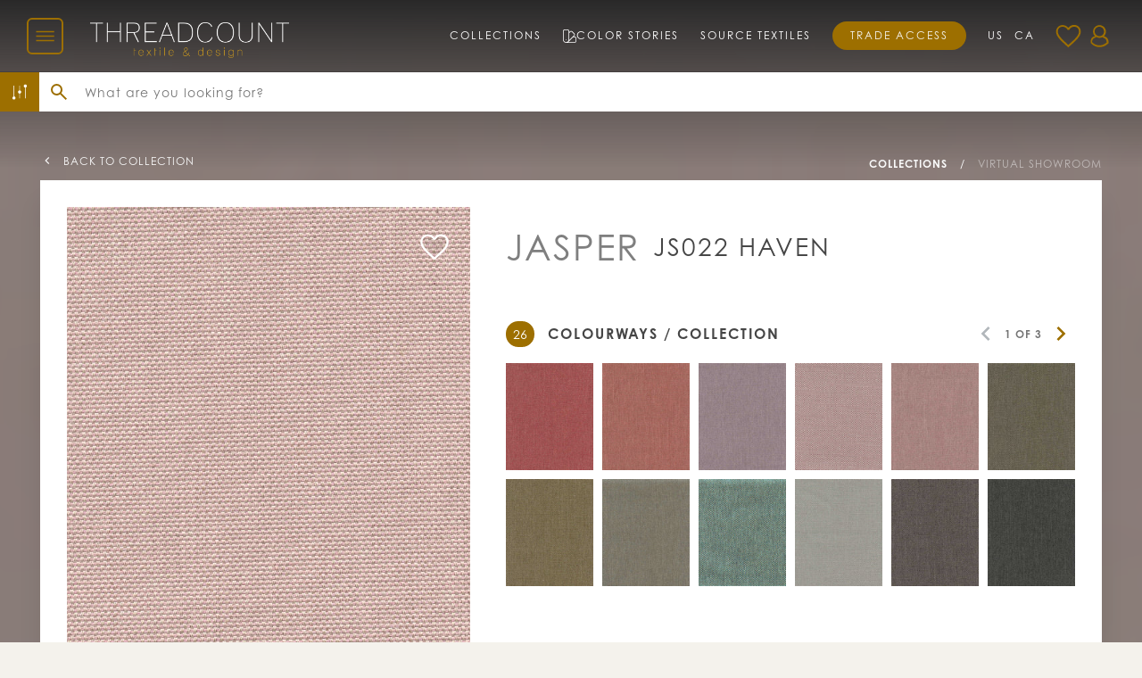

--- FILE ---
content_type: text/html; charset=utf-8
request_url: https://threadcountinc.com/products/jasper-js022-haven
body_size: 30511
content:
<!doctype html>
<html lang="en">
<head>
  <meta charset="utf-8">
  <meta http-equiv="X-UA-Compatible" content="IE=edge">
  <meta name="viewport" content="width=device-width, initial-scale=1">
  <title>
    Jasper Js022 Haven
</title>

  
  
    <link rel="canonical" href="https://threadcountinc.com/products/jasper-js022-haven">
  

  

  <meta name="description" content="Wovens, Synthetic/Blends, BLUSH, POWDER PINK, Plain, Two Tone, Threadcount Natural Textures">



<meta property="og:image" content="http://threadcountinc.com/cdn/shop/files/Jasper-JS022-haven_1024x1024.jpg?v=1751505810">
    <meta property="og:image:secure_url" content="https://threadcountinc.com/cdn/shop/files/Jasper-JS022-haven_1024x1024.jpg?v=1751505810">

<meta name="mobile-web-app-capable" content="yes">
<meta name="theme-color" content="#B18000">
<meta name="msapplication-navbutton-color" content="#B18000">
<meta name="apple-mobile-web-app-status-bar-style" content="#B18000">

<link rel="canonical" href="https://threadcountinc.com/products/jasper-js022-haven">
<link rel="icon" href="//threadcountinc.com/cdn/shop/t/154/assets/favicon.ico?v=166167787377707848491764854915" sizes="any">
<link rel="icon" href="//threadcountinc.com/cdn/shop/t/154/assets/favicon.svg?v=120198411749124650741764854915" type="image/svg+xml">
<link rel="apple-touch-icon" href="//threadcountinc.com/cdn/shop/t/154/assets/apple-touch-icon.png?v=49900680101910254341764854915" sizes="180x180">
  
<!--   <link rel="icon" type="image/png" href="https://app.threadcountinc.com/app/shopify/assets/images/preloader.png"> -->
  
  <script>window.performance && window.performance.mark && window.performance.mark('shopify.content_for_header.start');</script><meta id="shopify-digital-wallet" name="shopify-digital-wallet" content="/24278401105/digital_wallets/dialog">
<meta name="shopify-checkout-api-token" content="80ad45e03746800461baeec9f1b9f408">
<link rel="alternate" hreflang="x-default" href="https://threadcountinc.com/products/jasper-js022-haven">
<link rel="alternate" hreflang="en" href="https://threadcountinc.com/products/jasper-js022-haven">
<link rel="alternate" hreflang="en-CA" href="https://threadcountinc.com/en-ca/products/jasper-js022-haven">
<link rel="alternate" type="application/json+oembed" href="https://threadcountinc.com/products/jasper-js022-haven.oembed">
<script async="async" src="/checkouts/internal/preloads.js?locale=en-US"></script>
<link rel="preconnect" href="https://shop.app" crossorigin="anonymous">
<script async="async" src="https://shop.app/checkouts/internal/preloads.js?locale=en-US&shop_id=24278401105" crossorigin="anonymous"></script>
<script id="shopify-features" type="application/json">{"accessToken":"80ad45e03746800461baeec9f1b9f408","betas":["rich-media-storefront-analytics"],"domain":"threadcountinc.com","predictiveSearch":true,"shopId":24278401105,"locale":"en"}</script>
<script>var Shopify = Shopify || {};
Shopify.shop = "threadcount-inc.myshopify.com";
Shopify.locale = "en";
Shopify.currency = {"active":"USD","rate":"1.0"};
Shopify.country = "US";
Shopify.theme = {"name":"Threadcount (version 2025.1.9.5)","id":183035298105,"schema_name":null,"schema_version":null,"theme_store_id":null,"role":"main"};
Shopify.theme.handle = "null";
Shopify.theme.style = {"id":null,"handle":null};
Shopify.cdnHost = "threadcountinc.com/cdn";
Shopify.routes = Shopify.routes || {};
Shopify.routes.root = "/";</script>
<script type="module">!function(o){(o.Shopify=o.Shopify||{}).modules=!0}(window);</script>
<script>!function(o){function n(){var o=[];function n(){o.push(Array.prototype.slice.apply(arguments))}return n.q=o,n}var t=o.Shopify=o.Shopify||{};t.loadFeatures=n(),t.autoloadFeatures=n()}(window);</script>
<script>
  window.ShopifyPay = window.ShopifyPay || {};
  window.ShopifyPay.apiHost = "shop.app\/pay";
  window.ShopifyPay.redirectState = null;
</script>
<script id="shop-js-analytics" type="application/json">{"pageType":"product"}</script>
<script defer="defer" async type="module" src="//threadcountinc.com/cdn/shopifycloud/shop-js/modules/v2/client.init-shop-cart-sync_BApSsMSl.en.esm.js"></script>
<script defer="defer" async type="module" src="//threadcountinc.com/cdn/shopifycloud/shop-js/modules/v2/chunk.common_CBoos6YZ.esm.js"></script>
<script type="module">
  await import("//threadcountinc.com/cdn/shopifycloud/shop-js/modules/v2/client.init-shop-cart-sync_BApSsMSl.en.esm.js");
await import("//threadcountinc.com/cdn/shopifycloud/shop-js/modules/v2/chunk.common_CBoos6YZ.esm.js");

  window.Shopify.SignInWithShop?.initShopCartSync?.({"fedCMEnabled":true,"windoidEnabled":true});

</script>
<script>
  window.Shopify = window.Shopify || {};
  if (!window.Shopify.featureAssets) window.Shopify.featureAssets = {};
  window.Shopify.featureAssets['shop-js'] = {"shop-cart-sync":["modules/v2/client.shop-cart-sync_DJczDl9f.en.esm.js","modules/v2/chunk.common_CBoos6YZ.esm.js"],"init-fed-cm":["modules/v2/client.init-fed-cm_BzwGC0Wi.en.esm.js","modules/v2/chunk.common_CBoos6YZ.esm.js"],"init-windoid":["modules/v2/client.init-windoid_BS26ThXS.en.esm.js","modules/v2/chunk.common_CBoos6YZ.esm.js"],"init-shop-email-lookup-coordinator":["modules/v2/client.init-shop-email-lookup-coordinator_DFwWcvrS.en.esm.js","modules/v2/chunk.common_CBoos6YZ.esm.js"],"shop-cash-offers":["modules/v2/client.shop-cash-offers_DthCPNIO.en.esm.js","modules/v2/chunk.common_CBoos6YZ.esm.js","modules/v2/chunk.modal_Bu1hFZFC.esm.js"],"shop-button":["modules/v2/client.shop-button_D_JX508o.en.esm.js","modules/v2/chunk.common_CBoos6YZ.esm.js"],"shop-toast-manager":["modules/v2/client.shop-toast-manager_tEhgP2F9.en.esm.js","modules/v2/chunk.common_CBoos6YZ.esm.js"],"avatar":["modules/v2/client.avatar_BTnouDA3.en.esm.js"],"pay-button":["modules/v2/client.pay-button_BuNmcIr_.en.esm.js","modules/v2/chunk.common_CBoos6YZ.esm.js"],"init-shop-cart-sync":["modules/v2/client.init-shop-cart-sync_BApSsMSl.en.esm.js","modules/v2/chunk.common_CBoos6YZ.esm.js"],"shop-login-button":["modules/v2/client.shop-login-button_DwLgFT0K.en.esm.js","modules/v2/chunk.common_CBoos6YZ.esm.js","modules/v2/chunk.modal_Bu1hFZFC.esm.js"],"init-customer-accounts-sign-up":["modules/v2/client.init-customer-accounts-sign-up_TlVCiykN.en.esm.js","modules/v2/client.shop-login-button_DwLgFT0K.en.esm.js","modules/v2/chunk.common_CBoos6YZ.esm.js","modules/v2/chunk.modal_Bu1hFZFC.esm.js"],"init-shop-for-new-customer-accounts":["modules/v2/client.init-shop-for-new-customer-accounts_DrjXSI53.en.esm.js","modules/v2/client.shop-login-button_DwLgFT0K.en.esm.js","modules/v2/chunk.common_CBoos6YZ.esm.js","modules/v2/chunk.modal_Bu1hFZFC.esm.js"],"init-customer-accounts":["modules/v2/client.init-customer-accounts_C0Oh2ljF.en.esm.js","modules/v2/client.shop-login-button_DwLgFT0K.en.esm.js","modules/v2/chunk.common_CBoos6YZ.esm.js","modules/v2/chunk.modal_Bu1hFZFC.esm.js"],"shop-follow-button":["modules/v2/client.shop-follow-button_C5D3XtBb.en.esm.js","modules/v2/chunk.common_CBoos6YZ.esm.js","modules/v2/chunk.modal_Bu1hFZFC.esm.js"],"checkout-modal":["modules/v2/client.checkout-modal_8TC_1FUY.en.esm.js","modules/v2/chunk.common_CBoos6YZ.esm.js","modules/v2/chunk.modal_Bu1hFZFC.esm.js"],"lead-capture":["modules/v2/client.lead-capture_D-pmUjp9.en.esm.js","modules/v2/chunk.common_CBoos6YZ.esm.js","modules/v2/chunk.modal_Bu1hFZFC.esm.js"],"shop-login":["modules/v2/client.shop-login_BmtnoEUo.en.esm.js","modules/v2/chunk.common_CBoos6YZ.esm.js","modules/v2/chunk.modal_Bu1hFZFC.esm.js"],"payment-terms":["modules/v2/client.payment-terms_BHOWV7U_.en.esm.js","modules/v2/chunk.common_CBoos6YZ.esm.js","modules/v2/chunk.modal_Bu1hFZFC.esm.js"]};
</script>
<script>(function() {
  var isLoaded = false;
  function asyncLoad() {
    if (isLoaded) return;
    isLoaded = true;
    var urls = ["https:\/\/call.chatra.io\/shopify?chatraId=GQasYFLGaYCoYqmTa\u0026shop=threadcount-inc.myshopify.com","https:\/\/cdn.nfcube.com\/14db94fc6bd406c3159569602f8c56ce.js?shop=threadcount-inc.myshopify.com"];
    for (var i = 0; i < urls.length; i++) {
      var s = document.createElement('script');
      s.type = 'text/javascript';
      s.async = true;
      s.src = urls[i];
      var x = document.getElementsByTagName('script')[0];
      x.parentNode.insertBefore(s, x);
    }
  };
  if(window.attachEvent) {
    window.attachEvent('onload', asyncLoad);
  } else {
    window.addEventListener('load', asyncLoad, false);
  }
})();</script>
<script id="__st">var __st={"a":24278401105,"offset":-18000,"reqid":"c773e074-7173-44bd-bffe-c14fdaa6bb50-1768935547","pageurl":"threadcountinc.com\/products\/jasper-js022-haven","u":"a01ebc57c808","p":"product","rtyp":"product","rid":4610599583825};</script>
<script>window.ShopifyPaypalV4VisibilityTracking = true;</script>
<script id="captcha-bootstrap">!function(){'use strict';const t='contact',e='account',n='new_comment',o=[[t,t],['blogs',n],['comments',n],[t,'customer']],c=[[e,'customer_login'],[e,'guest_login'],[e,'recover_customer_password'],[e,'create_customer']],r=t=>t.map((([t,e])=>`form[action*='/${t}']:not([data-nocaptcha='true']) input[name='form_type'][value='${e}']`)).join(','),a=t=>()=>t?[...document.querySelectorAll(t)].map((t=>t.form)):[];function s(){const t=[...o],e=r(t);return a(e)}const i='password',u='form_key',d=['recaptcha-v3-token','g-recaptcha-response','h-captcha-response',i],f=()=>{try{return window.sessionStorage}catch{return}},m='__shopify_v',_=t=>t.elements[u];function p(t,e,n=!1){try{const o=window.sessionStorage,c=JSON.parse(o.getItem(e)),{data:r}=function(t){const{data:e,action:n}=t;return t[m]||n?{data:e,action:n}:{data:t,action:n}}(c);for(const[e,n]of Object.entries(r))t.elements[e]&&(t.elements[e].value=n);n&&o.removeItem(e)}catch(o){console.error('form repopulation failed',{error:o})}}const l='form_type',E='cptcha';function T(t){t.dataset[E]=!0}const w=window,h=w.document,L='Shopify',v='ce_forms',y='captcha';let A=!1;((t,e)=>{const n=(g='f06e6c50-85a8-45c8-87d0-21a2b65856fe',I='https://cdn.shopify.com/shopifycloud/storefront-forms-hcaptcha/ce_storefront_forms_captcha_hcaptcha.v1.5.2.iife.js',D={infoText:'Protected by hCaptcha',privacyText:'Privacy',termsText:'Terms'},(t,e,n)=>{const o=w[L][v],c=o.bindForm;if(c)return c(t,g,e,D).then(n);var r;o.q.push([[t,g,e,D],n]),r=I,A||(h.body.append(Object.assign(h.createElement('script'),{id:'captcha-provider',async:!0,src:r})),A=!0)});var g,I,D;w[L]=w[L]||{},w[L][v]=w[L][v]||{},w[L][v].q=[],w[L][y]=w[L][y]||{},w[L][y].protect=function(t,e){n(t,void 0,e),T(t)},Object.freeze(w[L][y]),function(t,e,n,w,h,L){const[v,y,A,g]=function(t,e,n){const i=e?o:[],u=t?c:[],d=[...i,...u],f=r(d),m=r(i),_=r(d.filter((([t,e])=>n.includes(e))));return[a(f),a(m),a(_),s()]}(w,h,L),I=t=>{const e=t.target;return e instanceof HTMLFormElement?e:e&&e.form},D=t=>v().includes(t);t.addEventListener('submit',(t=>{const e=I(t);if(!e)return;const n=D(e)&&!e.dataset.hcaptchaBound&&!e.dataset.recaptchaBound,o=_(e),c=g().includes(e)&&(!o||!o.value);(n||c)&&t.preventDefault(),c&&!n&&(function(t){try{if(!f())return;!function(t){const e=f();if(!e)return;const n=_(t);if(!n)return;const o=n.value;o&&e.removeItem(o)}(t);const e=Array.from(Array(32),(()=>Math.random().toString(36)[2])).join('');!function(t,e){_(t)||t.append(Object.assign(document.createElement('input'),{type:'hidden',name:u})),t.elements[u].value=e}(t,e),function(t,e){const n=f();if(!n)return;const o=[...t.querySelectorAll(`input[type='${i}']`)].map((({name:t})=>t)),c=[...d,...o],r={};for(const[a,s]of new FormData(t).entries())c.includes(a)||(r[a]=s);n.setItem(e,JSON.stringify({[m]:1,action:t.action,data:r}))}(t,e)}catch(e){console.error('failed to persist form',e)}}(e),e.submit())}));const S=(t,e)=>{t&&!t.dataset[E]&&(n(t,e.some((e=>e===t))),T(t))};for(const o of['focusin','change'])t.addEventListener(o,(t=>{const e=I(t);D(e)&&S(e,y())}));const B=e.get('form_key'),M=e.get(l),P=B&&M;t.addEventListener('DOMContentLoaded',(()=>{const t=y();if(P)for(const e of t)e.elements[l].value===M&&p(e,B);[...new Set([...A(),...v().filter((t=>'true'===t.dataset.shopifyCaptcha))])].forEach((e=>S(e,t)))}))}(h,new URLSearchParams(w.location.search),n,t,e,['guest_login'])})(!0,!1)}();</script>
<script integrity="sha256-4kQ18oKyAcykRKYeNunJcIwy7WH5gtpwJnB7kiuLZ1E=" data-source-attribution="shopify.loadfeatures" defer="defer" src="//threadcountinc.com/cdn/shopifycloud/storefront/assets/storefront/load_feature-a0a9edcb.js" crossorigin="anonymous"></script>
<script crossorigin="anonymous" defer="defer" src="//threadcountinc.com/cdn/shopifycloud/storefront/assets/shopify_pay/storefront-65b4c6d7.js?v=20250812"></script>
<script data-source-attribution="shopify.dynamic_checkout.dynamic.init">var Shopify=Shopify||{};Shopify.PaymentButton=Shopify.PaymentButton||{isStorefrontPortableWallets:!0,init:function(){window.Shopify.PaymentButton.init=function(){};var t=document.createElement("script");t.src="https://threadcountinc.com/cdn/shopifycloud/portable-wallets/latest/portable-wallets.en.js",t.type="module",document.head.appendChild(t)}};
</script>
<script data-source-attribution="shopify.dynamic_checkout.buyer_consent">
  function portableWalletsHideBuyerConsent(e){var t=document.getElementById("shopify-buyer-consent"),n=document.getElementById("shopify-subscription-policy-button");t&&n&&(t.classList.add("hidden"),t.setAttribute("aria-hidden","true"),n.removeEventListener("click",e))}function portableWalletsShowBuyerConsent(e){var t=document.getElementById("shopify-buyer-consent"),n=document.getElementById("shopify-subscription-policy-button");t&&n&&(t.classList.remove("hidden"),t.removeAttribute("aria-hidden"),n.addEventListener("click",e))}window.Shopify?.PaymentButton&&(window.Shopify.PaymentButton.hideBuyerConsent=portableWalletsHideBuyerConsent,window.Shopify.PaymentButton.showBuyerConsent=portableWalletsShowBuyerConsent);
</script>
<script data-source-attribution="shopify.dynamic_checkout.cart.bootstrap">document.addEventListener("DOMContentLoaded",(function(){function t(){return document.querySelector("shopify-accelerated-checkout-cart, shopify-accelerated-checkout")}if(t())Shopify.PaymentButton.init();else{new MutationObserver((function(e,n){t()&&(Shopify.PaymentButton.init(),n.disconnect())})).observe(document.body,{childList:!0,subtree:!0})}}));
</script>
<link id="shopify-accelerated-checkout-styles" rel="stylesheet" media="screen" href="https://threadcountinc.com/cdn/shopifycloud/portable-wallets/latest/accelerated-checkout-backwards-compat.css" crossorigin="anonymous">
<style id="shopify-accelerated-checkout-cart">
        #shopify-buyer-consent {
  margin-top: 1em;
  display: inline-block;
  width: 100%;
}

#shopify-buyer-consent.hidden {
  display: none;
}

#shopify-subscription-policy-button {
  background: none;
  border: none;
  padding: 0;
  text-decoration: underline;
  font-size: inherit;
  cursor: pointer;
}

#shopify-subscription-policy-button::before {
  box-shadow: none;
}

      </style>

<script>window.performance && window.performance.mark && window.performance.mark('shopify.content_for_header.end');</script>
  

  
  <link rel="stylesheet" href="https://fonts.googleapis.com/icon?family=Material+Icons&display=swap">
  <link rel="stylesheet" href="https://use.typekit.net/zvr6hld.css">
  <link href="//threadcountinc.com/cdn/shop/t/154/assets/css-style.css?v=145892525020618830571768494418" rel="stylesheet" type="text/css" media="all" />
    <script>
  window.ChatraSetup = {
    colors: {
        buttonText: '#444', /* chat button text color */
        buttonBg: '#e9e5de'    /* chat button background color */
    },
    startHidden: false,
    mobileOnly: false
  };
  </script>

<script>

 window.customerFavourites = [];


window.productJSON = {};
</script>
  
  <script>
  (function (c, s, q, u, a, r, e) {
    c.hj=c.hj||function(){(c.hj.q=c.hj.q||[]).push(arguments)};
    c._hjSettings = { hjid: a };
    r = s.getElementsByTagName('head')[0];
    e = s.createElement('script');
    e.async = true;
    e.src = q + c._hjSettings.hjid + u;
    r.appendChild(e);
  })(window, document, 'https://static.hj.contentsquare.net/c/csq-', '.js', 5353354);
  </script>
  
<script>(function(w,d,s,l,i){w[l]=w[l]||[];w[l].push({'gtm.start':
new Date().getTime(),event:'gtm.js'});var f=d.getElementsByTagName(s)[0],
j=d.createElement(s),dl=l!='dataLayer'?'&l='+l:'';j.async=true;j.src=
'https://www.googletagmanager.com/gtm.js?id='+i+dl;f.parentNode.insertBefore(j,f);
})(window,document,'script','dataLayer','GTM-MNTNZLQK');</script>
<!-- BEGIN app block: shopify://apps/klaviyo-email-marketing-sms/blocks/klaviyo-onsite-embed/2632fe16-c075-4321-a88b-50b567f42507 -->












  <script async src="https://static.klaviyo.com/onsite/js/TsAT5g/klaviyo.js?company_id=TsAT5g"></script>
  <script>!function(){if(!window.klaviyo){window._klOnsite=window._klOnsite||[];try{window.klaviyo=new Proxy({},{get:function(n,i){return"push"===i?function(){var n;(n=window._klOnsite).push.apply(n,arguments)}:function(){for(var n=arguments.length,o=new Array(n),w=0;w<n;w++)o[w]=arguments[w];var t="function"==typeof o[o.length-1]?o.pop():void 0,e=new Promise((function(n){window._klOnsite.push([i].concat(o,[function(i){t&&t(i),n(i)}]))}));return e}}})}catch(n){window.klaviyo=window.klaviyo||[],window.klaviyo.push=function(){var n;(n=window._klOnsite).push.apply(n,arguments)}}}}();</script>

  
    <script id="viewed_product">
      if (item == null) {
        var _learnq = _learnq || [];

        var MetafieldReviews = null
        var MetafieldYotpoRating = null
        var MetafieldYotpoCount = null
        var MetafieldLooxRating = null
        var MetafieldLooxCount = null
        var okendoProduct = null
        var okendoProductReviewCount = null
        var okendoProductReviewAverageValue = null
        try {
          // The following fields are used for Customer Hub recently viewed in order to add reviews.
          // This information is not part of __kla_viewed. Instead, it is part of __kla_viewed_reviewed_items
          MetafieldReviews = {};
          MetafieldYotpoRating = null
          MetafieldYotpoCount = null
          MetafieldLooxRating = null
          MetafieldLooxCount = null

          okendoProduct = null
          // If the okendo metafield is not legacy, it will error, which then requires the new json formatted data
          if (okendoProduct && 'error' in okendoProduct) {
            okendoProduct = null
          }
          okendoProductReviewCount = okendoProduct ? okendoProduct.reviewCount : null
          okendoProductReviewAverageValue = okendoProduct ? okendoProduct.reviewAverageValue : null
        } catch (error) {
          console.error('Error in Klaviyo onsite reviews tracking:', error);
        }

        var item = {
          Name: "Jasper Js022 Haven",
          ProductID: 4610599583825,
          Categories: ["Jasper","Virtual Showroom"],
          ImageURL: "https://threadcountinc.com/cdn/shop/files/Jasper-JS022-haven_grande.jpg?v=1751505810",
          URL: "https://threadcountinc.com/products/jasper-js022-haven",
          Brand: "Threadcount Inc.",
          Price: "$90.00",
          Value: "90.00",
          CompareAtPrice: "$0.00"
        };
        _learnq.push(['track', 'Viewed Product', item]);
        _learnq.push(['trackViewedItem', {
          Title: item.Name,
          ItemId: item.ProductID,
          Categories: item.Categories,
          ImageUrl: item.ImageURL,
          Url: item.URL,
          Metadata: {
            Brand: item.Brand,
            Price: item.Price,
            Value: item.Value,
            CompareAtPrice: item.CompareAtPrice
          },
          metafields:{
            reviews: MetafieldReviews,
            yotpo:{
              rating: MetafieldYotpoRating,
              count: MetafieldYotpoCount,
            },
            loox:{
              rating: MetafieldLooxRating,
              count: MetafieldLooxCount,
            },
            okendo: {
              rating: okendoProductReviewAverageValue,
              count: okendoProductReviewCount,
            }
          }
        }]);
      }
    </script>
  




  <script>
    window.klaviyoReviewsProductDesignMode = false
  </script>







<!-- END app block --><!-- BEGIN app block: shopify://apps/chatra-live-chat-chatbot/blocks/widget/3617185a-5880-4550-b1d3-81cdb9d37290 --><script src="" async></script>

<!-- END app block --><link href="https://monorail-edge.shopifysvc.com" rel="dns-prefetch">
<script>(function(){if ("sendBeacon" in navigator && "performance" in window) {try {var session_token_from_headers = performance.getEntriesByType('navigation')[0].serverTiming.find(x => x.name == '_s').description;} catch {var session_token_from_headers = undefined;}var session_cookie_matches = document.cookie.match(/_shopify_s=([^;]*)/);var session_token_from_cookie = session_cookie_matches && session_cookie_matches.length === 2 ? session_cookie_matches[1] : "";var session_token = session_token_from_headers || session_token_from_cookie || "";function handle_abandonment_event(e) {var entries = performance.getEntries().filter(function(entry) {return /monorail-edge.shopifysvc.com/.test(entry.name);});if (!window.abandonment_tracked && entries.length === 0) {window.abandonment_tracked = true;var currentMs = Date.now();var navigation_start = performance.timing.navigationStart;var payload = {shop_id: 24278401105,url: window.location.href,navigation_start,duration: currentMs - navigation_start,session_token,page_type: "product"};window.navigator.sendBeacon("https://monorail-edge.shopifysvc.com/v1/produce", JSON.stringify({schema_id: "online_store_buyer_site_abandonment/1.1",payload: payload,metadata: {event_created_at_ms: currentMs,event_sent_at_ms: currentMs}}));}}window.addEventListener('pagehide', handle_abandonment_event);}}());</script>
<script id="web-pixels-manager-setup">(function e(e,d,r,n,o){if(void 0===o&&(o={}),!Boolean(null===(a=null===(i=window.Shopify)||void 0===i?void 0:i.analytics)||void 0===a?void 0:a.replayQueue)){var i,a;window.Shopify=window.Shopify||{};var t=window.Shopify;t.analytics=t.analytics||{};var s=t.analytics;s.replayQueue=[],s.publish=function(e,d,r){return s.replayQueue.push([e,d,r]),!0};try{self.performance.mark("wpm:start")}catch(e){}var l=function(){var e={modern:/Edge?\/(1{2}[4-9]|1[2-9]\d|[2-9]\d{2}|\d{4,})\.\d+(\.\d+|)|Firefox\/(1{2}[4-9]|1[2-9]\d|[2-9]\d{2}|\d{4,})\.\d+(\.\d+|)|Chrom(ium|e)\/(9{2}|\d{3,})\.\d+(\.\d+|)|(Maci|X1{2}).+ Version\/(15\.\d+|(1[6-9]|[2-9]\d|\d{3,})\.\d+)([,.]\d+|)( \(\w+\)|)( Mobile\/\w+|) Safari\/|Chrome.+OPR\/(9{2}|\d{3,})\.\d+\.\d+|(CPU[ +]OS|iPhone[ +]OS|CPU[ +]iPhone|CPU IPhone OS|CPU iPad OS)[ +]+(15[._]\d+|(1[6-9]|[2-9]\d|\d{3,})[._]\d+)([._]\d+|)|Android:?[ /-](13[3-9]|1[4-9]\d|[2-9]\d{2}|\d{4,})(\.\d+|)(\.\d+|)|Android.+Firefox\/(13[5-9]|1[4-9]\d|[2-9]\d{2}|\d{4,})\.\d+(\.\d+|)|Android.+Chrom(ium|e)\/(13[3-9]|1[4-9]\d|[2-9]\d{2}|\d{4,})\.\d+(\.\d+|)|SamsungBrowser\/([2-9]\d|\d{3,})\.\d+/,legacy:/Edge?\/(1[6-9]|[2-9]\d|\d{3,})\.\d+(\.\d+|)|Firefox\/(5[4-9]|[6-9]\d|\d{3,})\.\d+(\.\d+|)|Chrom(ium|e)\/(5[1-9]|[6-9]\d|\d{3,})\.\d+(\.\d+|)([\d.]+$|.*Safari\/(?![\d.]+ Edge\/[\d.]+$))|(Maci|X1{2}).+ Version\/(10\.\d+|(1[1-9]|[2-9]\d|\d{3,})\.\d+)([,.]\d+|)( \(\w+\)|)( Mobile\/\w+|) Safari\/|Chrome.+OPR\/(3[89]|[4-9]\d|\d{3,})\.\d+\.\d+|(CPU[ +]OS|iPhone[ +]OS|CPU[ +]iPhone|CPU IPhone OS|CPU iPad OS)[ +]+(10[._]\d+|(1[1-9]|[2-9]\d|\d{3,})[._]\d+)([._]\d+|)|Android:?[ /-](13[3-9]|1[4-9]\d|[2-9]\d{2}|\d{4,})(\.\d+|)(\.\d+|)|Mobile Safari.+OPR\/([89]\d|\d{3,})\.\d+\.\d+|Android.+Firefox\/(13[5-9]|1[4-9]\d|[2-9]\d{2}|\d{4,})\.\d+(\.\d+|)|Android.+Chrom(ium|e)\/(13[3-9]|1[4-9]\d|[2-9]\d{2}|\d{4,})\.\d+(\.\d+|)|Android.+(UC? ?Browser|UCWEB|U3)[ /]?(15\.([5-9]|\d{2,})|(1[6-9]|[2-9]\d|\d{3,})\.\d+)\.\d+|SamsungBrowser\/(5\.\d+|([6-9]|\d{2,})\.\d+)|Android.+MQ{2}Browser\/(14(\.(9|\d{2,})|)|(1[5-9]|[2-9]\d|\d{3,})(\.\d+|))(\.\d+|)|K[Aa][Ii]OS\/(3\.\d+|([4-9]|\d{2,})\.\d+)(\.\d+|)/},d=e.modern,r=e.legacy,n=navigator.userAgent;return n.match(d)?"modern":n.match(r)?"legacy":"unknown"}(),u="modern"===l?"modern":"legacy",c=(null!=n?n:{modern:"",legacy:""})[u],f=function(e){return[e.baseUrl,"/wpm","/b",e.hashVersion,"modern"===e.buildTarget?"m":"l",".js"].join("")}({baseUrl:d,hashVersion:r,buildTarget:u}),m=function(e){var d=e.version,r=e.bundleTarget,n=e.surface,o=e.pageUrl,i=e.monorailEndpoint;return{emit:function(e){var a=e.status,t=e.errorMsg,s=(new Date).getTime(),l=JSON.stringify({metadata:{event_sent_at_ms:s},events:[{schema_id:"web_pixels_manager_load/3.1",payload:{version:d,bundle_target:r,page_url:o,status:a,surface:n,error_msg:t},metadata:{event_created_at_ms:s}}]});if(!i)return console&&console.warn&&console.warn("[Web Pixels Manager] No Monorail endpoint provided, skipping logging."),!1;try{return self.navigator.sendBeacon.bind(self.navigator)(i,l)}catch(e){}var u=new XMLHttpRequest;try{return u.open("POST",i,!0),u.setRequestHeader("Content-Type","text/plain"),u.send(l),!0}catch(e){return console&&console.warn&&console.warn("[Web Pixels Manager] Got an unhandled error while logging to Monorail."),!1}}}}({version:r,bundleTarget:l,surface:e.surface,pageUrl:self.location.href,monorailEndpoint:e.monorailEndpoint});try{o.browserTarget=l,function(e){var d=e.src,r=e.async,n=void 0===r||r,o=e.onload,i=e.onerror,a=e.sri,t=e.scriptDataAttributes,s=void 0===t?{}:t,l=document.createElement("script"),u=document.querySelector("head"),c=document.querySelector("body");if(l.async=n,l.src=d,a&&(l.integrity=a,l.crossOrigin="anonymous"),s)for(var f in s)if(Object.prototype.hasOwnProperty.call(s,f))try{l.dataset[f]=s[f]}catch(e){}if(o&&l.addEventListener("load",o),i&&l.addEventListener("error",i),u)u.appendChild(l);else{if(!c)throw new Error("Did not find a head or body element to append the script");c.appendChild(l)}}({src:f,async:!0,onload:function(){if(!function(){var e,d;return Boolean(null===(d=null===(e=window.Shopify)||void 0===e?void 0:e.analytics)||void 0===d?void 0:d.initialized)}()){var d=window.webPixelsManager.init(e)||void 0;if(d){var r=window.Shopify.analytics;r.replayQueue.forEach((function(e){var r=e[0],n=e[1],o=e[2];d.publishCustomEvent(r,n,o)})),r.replayQueue=[],r.publish=d.publishCustomEvent,r.visitor=d.visitor,r.initialized=!0}}},onerror:function(){return m.emit({status:"failed",errorMsg:"".concat(f," has failed to load")})},sri:function(e){var d=/^sha384-[A-Za-z0-9+/=]+$/;return"string"==typeof e&&d.test(e)}(c)?c:"",scriptDataAttributes:o}),m.emit({status:"loading"})}catch(e){m.emit({status:"failed",errorMsg:(null==e?void 0:e.message)||"Unknown error"})}}})({shopId: 24278401105,storefrontBaseUrl: "https://threadcountinc.com",extensionsBaseUrl: "https://extensions.shopifycdn.com/cdn/shopifycloud/web-pixels-manager",monorailEndpoint: "https://monorail-edge.shopifysvc.com/unstable/produce_batch",surface: "storefront-renderer",enabledBetaFlags: ["2dca8a86"],webPixelsConfigList: [{"id":"2190704953","configuration":"{\"accountID\":\"TsAT5g\",\"webPixelConfig\":\"eyJlbmFibGVBZGRlZFRvQ2FydEV2ZW50cyI6IHRydWV9\"}","eventPayloadVersion":"v1","runtimeContext":"STRICT","scriptVersion":"524f6c1ee37bacdca7657a665bdca589","type":"APP","apiClientId":123074,"privacyPurposes":["ANALYTICS","MARKETING"],"dataSharingAdjustments":{"protectedCustomerApprovalScopes":["read_customer_address","read_customer_email","read_customer_name","read_customer_personal_data","read_customer_phone"]}},{"id":"181567801","configuration":"{\"tagID\":\"2612819170446\"}","eventPayloadVersion":"v1","runtimeContext":"STRICT","scriptVersion":"18031546ee651571ed29edbe71a3550b","type":"APP","apiClientId":3009811,"privacyPurposes":["ANALYTICS","MARKETING","SALE_OF_DATA"],"dataSharingAdjustments":{"protectedCustomerApprovalScopes":["read_customer_address","read_customer_email","read_customer_name","read_customer_personal_data","read_customer_phone"]}},{"id":"shopify-app-pixel","configuration":"{}","eventPayloadVersion":"v1","runtimeContext":"STRICT","scriptVersion":"0450","apiClientId":"shopify-pixel","type":"APP","privacyPurposes":["ANALYTICS","MARKETING"]},{"id":"shopify-custom-pixel","eventPayloadVersion":"v1","runtimeContext":"LAX","scriptVersion":"0450","apiClientId":"shopify-pixel","type":"CUSTOM","privacyPurposes":["ANALYTICS","MARKETING"]}],isMerchantRequest: false,initData: {"shop":{"name":"Threadcount Textile \u0026 Design","paymentSettings":{"currencyCode":"USD"},"myshopifyDomain":"threadcount-inc.myshopify.com","countryCode":"US","storefrontUrl":"https:\/\/threadcountinc.com"},"customer":null,"cart":null,"checkout":null,"productVariants":[{"price":{"amount":90.0,"currencyCode":"USD"},"product":{"title":"Jasper Js022 Haven","vendor":"Threadcount Inc.","id":"4610599583825","untranslatedTitle":"Jasper Js022 Haven","url":"\/products\/jasper-js022-haven","type":"Upholstery, Drapery"},"id":"32290459189329","image":{"src":"\/\/threadcountinc.com\/cdn\/shop\/files\/Jasper-JS022-haven.jpg?v=1751505810"},"sku":"1413","title":"Revert Manuel FC","untranslatedTitle":"Revert Manuel FC"}],"purchasingCompany":null},},"https://threadcountinc.com/cdn","fcfee988w5aeb613cpc8e4bc33m6693e112",{"modern":"","legacy":""},{"shopId":"24278401105","storefrontBaseUrl":"https:\/\/threadcountinc.com","extensionBaseUrl":"https:\/\/extensions.shopifycdn.com\/cdn\/shopifycloud\/web-pixels-manager","surface":"storefront-renderer","enabledBetaFlags":"[\"2dca8a86\"]","isMerchantRequest":"false","hashVersion":"fcfee988w5aeb613cpc8e4bc33m6693e112","publish":"custom","events":"[[\"page_viewed\",{}],[\"product_viewed\",{\"productVariant\":{\"price\":{\"amount\":90.0,\"currencyCode\":\"USD\"},\"product\":{\"title\":\"Jasper Js022 Haven\",\"vendor\":\"Threadcount Inc.\",\"id\":\"4610599583825\",\"untranslatedTitle\":\"Jasper Js022 Haven\",\"url\":\"\/products\/jasper-js022-haven\",\"type\":\"Upholstery, Drapery\"},\"id\":\"32290459189329\",\"image\":{\"src\":\"\/\/threadcountinc.com\/cdn\/shop\/files\/Jasper-JS022-haven.jpg?v=1751505810\"},\"sku\":\"1413\",\"title\":\"Revert Manuel FC\",\"untranslatedTitle\":\"Revert Manuel FC\"}}]]"});</script><script>
  window.ShopifyAnalytics = window.ShopifyAnalytics || {};
  window.ShopifyAnalytics.meta = window.ShopifyAnalytics.meta || {};
  window.ShopifyAnalytics.meta.currency = 'USD';
  var meta = {"product":{"id":4610599583825,"gid":"gid:\/\/shopify\/Product\/4610599583825","vendor":"Threadcount Inc.","type":"Upholstery, Drapery","handle":"jasper-js022-haven","variants":[{"id":32290459189329,"price":9000,"name":"Jasper Js022 Haven - Revert Manuel FC","public_title":"Revert Manuel FC","sku":"1413"}],"remote":false},"page":{"pageType":"product","resourceType":"product","resourceId":4610599583825,"requestId":"c773e074-7173-44bd-bffe-c14fdaa6bb50-1768935547"}};
  for (var attr in meta) {
    window.ShopifyAnalytics.meta[attr] = meta[attr];
  }
</script>
<script class="analytics">
  (function () {
    var customDocumentWrite = function(content) {
      var jquery = null;

      if (window.jQuery) {
        jquery = window.jQuery;
      } else if (window.Checkout && window.Checkout.$) {
        jquery = window.Checkout.$;
      }

      if (jquery) {
        jquery('body').append(content);
      }
    };

    var hasLoggedConversion = function(token) {
      if (token) {
        return document.cookie.indexOf('loggedConversion=' + token) !== -1;
      }
      return false;
    }

    var setCookieIfConversion = function(token) {
      if (token) {
        var twoMonthsFromNow = new Date(Date.now());
        twoMonthsFromNow.setMonth(twoMonthsFromNow.getMonth() + 2);

        document.cookie = 'loggedConversion=' + token + '; expires=' + twoMonthsFromNow;
      }
    }

    var trekkie = window.ShopifyAnalytics.lib = window.trekkie = window.trekkie || [];
    if (trekkie.integrations) {
      return;
    }
    trekkie.methods = [
      'identify',
      'page',
      'ready',
      'track',
      'trackForm',
      'trackLink'
    ];
    trekkie.factory = function(method) {
      return function() {
        var args = Array.prototype.slice.call(arguments);
        args.unshift(method);
        trekkie.push(args);
        return trekkie;
      };
    };
    for (var i = 0; i < trekkie.methods.length; i++) {
      var key = trekkie.methods[i];
      trekkie[key] = trekkie.factory(key);
    }
    trekkie.load = function(config) {
      trekkie.config = config || {};
      trekkie.config.initialDocumentCookie = document.cookie;
      var first = document.getElementsByTagName('script')[0];
      var script = document.createElement('script');
      script.type = 'text/javascript';
      script.onerror = function(e) {
        var scriptFallback = document.createElement('script');
        scriptFallback.type = 'text/javascript';
        scriptFallback.onerror = function(error) {
                var Monorail = {
      produce: function produce(monorailDomain, schemaId, payload) {
        var currentMs = new Date().getTime();
        var event = {
          schema_id: schemaId,
          payload: payload,
          metadata: {
            event_created_at_ms: currentMs,
            event_sent_at_ms: currentMs
          }
        };
        return Monorail.sendRequest("https://" + monorailDomain + "/v1/produce", JSON.stringify(event));
      },
      sendRequest: function sendRequest(endpointUrl, payload) {
        // Try the sendBeacon API
        if (window && window.navigator && typeof window.navigator.sendBeacon === 'function' && typeof window.Blob === 'function' && !Monorail.isIos12()) {
          var blobData = new window.Blob([payload], {
            type: 'text/plain'
          });

          if (window.navigator.sendBeacon(endpointUrl, blobData)) {
            return true;
          } // sendBeacon was not successful

        } // XHR beacon

        var xhr = new XMLHttpRequest();

        try {
          xhr.open('POST', endpointUrl);
          xhr.setRequestHeader('Content-Type', 'text/plain');
          xhr.send(payload);
        } catch (e) {
          console.log(e);
        }

        return false;
      },
      isIos12: function isIos12() {
        return window.navigator.userAgent.lastIndexOf('iPhone; CPU iPhone OS 12_') !== -1 || window.navigator.userAgent.lastIndexOf('iPad; CPU OS 12_') !== -1;
      }
    };
    Monorail.produce('monorail-edge.shopifysvc.com',
      'trekkie_storefront_load_errors/1.1',
      {shop_id: 24278401105,
      theme_id: 183035298105,
      app_name: "storefront",
      context_url: window.location.href,
      source_url: "//threadcountinc.com/cdn/s/trekkie.storefront.cd680fe47e6c39ca5d5df5f0a32d569bc48c0f27.min.js"});

        };
        scriptFallback.async = true;
        scriptFallback.src = '//threadcountinc.com/cdn/s/trekkie.storefront.cd680fe47e6c39ca5d5df5f0a32d569bc48c0f27.min.js';
        first.parentNode.insertBefore(scriptFallback, first);
      };
      script.async = true;
      script.src = '//threadcountinc.com/cdn/s/trekkie.storefront.cd680fe47e6c39ca5d5df5f0a32d569bc48c0f27.min.js';
      first.parentNode.insertBefore(script, first);
    };
    trekkie.load(
      {"Trekkie":{"appName":"storefront","development":false,"defaultAttributes":{"shopId":24278401105,"isMerchantRequest":null,"themeId":183035298105,"themeCityHash":"11916269336903040392","contentLanguage":"en","currency":"USD","eventMetadataId":"946e46ea-d02b-4380-8460-b331373b249b"},"isServerSideCookieWritingEnabled":true,"monorailRegion":"shop_domain","enabledBetaFlags":["65f19447"]},"Session Attribution":{},"S2S":{"facebookCapiEnabled":false,"source":"trekkie-storefront-renderer","apiClientId":580111}}
    );

    var loaded = false;
    trekkie.ready(function() {
      if (loaded) return;
      loaded = true;

      window.ShopifyAnalytics.lib = window.trekkie;

      var originalDocumentWrite = document.write;
      document.write = customDocumentWrite;
      try { window.ShopifyAnalytics.merchantGoogleAnalytics.call(this); } catch(error) {};
      document.write = originalDocumentWrite;

      window.ShopifyAnalytics.lib.page(null,{"pageType":"product","resourceType":"product","resourceId":4610599583825,"requestId":"c773e074-7173-44bd-bffe-c14fdaa6bb50-1768935547","shopifyEmitted":true});

      var match = window.location.pathname.match(/checkouts\/(.+)\/(thank_you|post_purchase)/)
      var token = match? match[1]: undefined;
      if (!hasLoggedConversion(token)) {
        setCookieIfConversion(token);
        window.ShopifyAnalytics.lib.track("Viewed Product",{"currency":"USD","variantId":32290459189329,"productId":4610599583825,"productGid":"gid:\/\/shopify\/Product\/4610599583825","name":"Jasper Js022 Haven - Revert Manuel FC","price":"90.00","sku":"1413","brand":"Threadcount Inc.","variant":"Revert Manuel FC","category":"Upholstery, Drapery","nonInteraction":true,"remote":false},undefined,undefined,{"shopifyEmitted":true});
      window.ShopifyAnalytics.lib.track("monorail:\/\/trekkie_storefront_viewed_product\/1.1",{"currency":"USD","variantId":32290459189329,"productId":4610599583825,"productGid":"gid:\/\/shopify\/Product\/4610599583825","name":"Jasper Js022 Haven - Revert Manuel FC","price":"90.00","sku":"1413","brand":"Threadcount Inc.","variant":"Revert Manuel FC","category":"Upholstery, Drapery","nonInteraction":true,"remote":false,"referer":"https:\/\/threadcountinc.com\/products\/jasper-js022-haven"});
      }
    });


        var eventsListenerScript = document.createElement('script');
        eventsListenerScript.async = true;
        eventsListenerScript.src = "//threadcountinc.com/cdn/shopifycloud/storefront/assets/shop_events_listener-3da45d37.js";
        document.getElementsByTagName('head')[0].appendChild(eventsListenerScript);

})();</script>
  <script>
  if (!window.ga || (window.ga && typeof window.ga !== 'function')) {
    window.ga = function ga() {
      (window.ga.q = window.ga.q || []).push(arguments);
      if (window.Shopify && window.Shopify.analytics && typeof window.Shopify.analytics.publish === 'function') {
        window.Shopify.analytics.publish("ga_stub_called", {}, {sendTo: "google_osp_migration"});
      }
      console.error("Shopify's Google Analytics stub called with:", Array.from(arguments), "\nSee https://help.shopify.com/manual/promoting-marketing/pixels/pixel-migration#google for more information.");
    };
    if (window.Shopify && window.Shopify.analytics && typeof window.Shopify.analytics.publish === 'function') {
      window.Shopify.analytics.publish("ga_stub_initialized", {}, {sendTo: "google_osp_migration"});
    }
  }
</script>
<script
  defer
  src="https://threadcountinc.com/cdn/shopifycloud/perf-kit/shopify-perf-kit-3.0.4.min.js"
  data-application="storefront-renderer"
  data-shop-id="24278401105"
  data-render-region="gcp-us-central1"
  data-page-type="product"
  data-theme-instance-id="183035298105"
  data-theme-name=""
  data-theme-version=""
  data-monorail-region="shop_domain"
  data-resource-timing-sampling-rate="10"
  data-shs="true"
  data-shs-beacon="true"
  data-shs-export-with-fetch="true"
  data-shs-logs-sample-rate="1"
  data-shs-beacon-endpoint="https://threadcountinc.com/api/collect"
></script>
</head>
<body class="page product-page">

  
  

  
  <noscript><iframe src="https://www.googletagmanager.com/ns.html?id=GTM-MNTNZLQK" height="0" width="0" style="display:none;visibility:hidden"></iframe></noscript>

  
    <header id="header">
  <div class="flex-container blur">
    <div class="flex logo">
      <button class="button btn-navicon">
        <label>Menu</label> <svg xmlns="http://www.w3.org/2000/svg" viewBox="0 0 60 60"><path d="M5.7 16v4h49v-4h-49zm0 28h49v-4h-49v4zm49-16h-49v4h49v-4z" fill-rule="evenodd" clip-rule="evenodd" fill="#a07215"/></svg>
      </button>
      
      <a href="/" class="brand">
        <img src="//threadcountinc.com/cdn/shop/t/154/assets/image-threadcount-logo-white.png?v=112708233757144324941764854915" alt="Threadcount Textile &amp; Design" class="desktop" />
        <img src="//threadcountinc.com/cdn/shop/t/154/assets/image-threadcount-logo-charcoal.png?v=24695232631109827131764854915" alt="Threadcount Textile &amp; Design" class="mobile" />
      </a>

      <div class="mega-menu navicon-menu">
        <span class="icon arrow-up"></span>
        <nav>
          <ul>
            
            
            
            
            

            
              
                <li class="collection first">
                  <a href="/collections/natural-textures" class="toggle">Natural Textures</a>
                </li>
              
                <li class="collection">
                  <a href="/collections/mix" class="toggle">Mix</a>
                </li>
              
                <li class="collection">
                  <a href="/collections/roomers" class="toggle">Roomers</a>
                </li>
              
            

            
            
            
            
            

            
              
                
<li class="top first"><a href="/pages/about-us" class="about">About</a></li>
<li class="top"><a href="/#color-stories" class="color-stories">Color Stories</a></li>
<li class="top"><a href="/pages/contract" class="contract">Contract</a></li>
<li class="top"><a href="/pages/showrooms" class="showrooms">Showrooms</a></li>
<li class="top"><a href="/pages/source-textiles" class="source-textiles">Source Textiles</a></li>
<li class="top"><a href="/collections/latest-releases" class="latest-releases">Latest Releases</a></li>
              
                
<li class="bottom first"><a href="/pages/contact" class="contact-us">Contact Us</a></li>
<li class="bottom"><a href="/account/login" class="login">Login</a></li>
<li class="bottom"><a href="https://threadcounttextiledesign2.schedulista.com/" class="book-appointment">Book Appointment</a></li>
              
                
<li class="buttons first"><a href="/account/register" class="trade-access">Trade Access</a></li>

              
            
          </ul>
        </nav>
      </div>
    </div>
    
    <div class="flex menu">

      

      
      
      

      

      
        <nav class="navigation" data-market="united-states">
          <ul>
             <li class="collections"><a href="#" class="collections">Collections</a><span class="icon arrow-up"></span></li>
              
             <li class="color-stories"><a href="/#color-stories" class="color-stories">Color Stories</a></li>
              
             <li class="source-textiles"><a href="/pages/source-textiles" class="source-textiles">Source Textiles</a></li>
              
             <li class="trade-access"><a href="/account/register" class="trade-access button">Trade Access</a></li>
              
             
            

            <li class="market-links">
              <a class="is-current" href="/products/jasper-js022-haven?country=US">US</a> &nbsp; <a href="/products/jasper-js022-haven?country=CA">CA</a>
            </li>
          </ul>
        </nav>
      

      <button class="button btn-search-nav js-open-search" aria-label="Search"><svg xmlns="http://www.w3.org/2000/svg" viewBox="0 0 60 60"><path d="M38.4 35.7c4.4-6.2 3.3-14.7-2.5-19.7-2.6-2.2-5.8-3.4-9.2-3.4-4.1 0-8.1 1.8-10.7 4.9l-.3.3c-5.1 6.3-4.3 15.3 1.8 20.6 2.6 2.2 5.8 3.4 9.2 3.4 3.2-.2 6.4-1.5 9-3.4l8.7 8.9c.2.2.5.3.8.3s.6-.1.8-.3l.2-.2 1-1c.2-.2.3-.5.3-.8 0-.3-.1-.6-.3-.8l-8.7-8.7-.1-.1zm-22.2-8.5c-.1-5.9 4.7-10.8 10.6-10.9 5.9.1 10.7 4.9 10.6 10.8.1 6-4.7 10.8-10.6 10.9-5.9-.1-10.7-4.9-10.6-10.8z" fill="#a07215"/></svg></button>

<a class="button btn-favourites" href="/?view=favourites"><span class="count"></span><label>My Library</label> <svg class="icon-heart" xmlns="http://www.w3.org/2000/svg" viewBox="0 0 60 60">
  <path class="fill" d="M50.3 21.2c0 7.4-7.8 14.5-19.7 25.2l-.6.7-.8-.8-.4-.3C17.3 35.4 9.7 28.5 9.7 21.2c0-5.4 3.9-9.3 9.3-9.3 3.7 0 7.5 2.3 9.1 5.6l.1.3h3.6l.1-.3c1.6-3.3 5.4-5.6 9.1-5.6 5.4 0 9.3 3.9 9.3 9.3z" fill="none"/>
  <path class="outline" d="M41 8.4c-4.1 0-7.9 1.8-10.4 4.8l-.6.9-.6-.6c-2.5-3-6.5-4.8-10.4-4.8-7.1 0-12.7 5.6-12.7 12.7 0 8.7 7.8 16.1 20.5 27.6l3 2.8 3-2.8c12.2-10.8 21-18.6 21-27.8C53.8 14 48.2 8.4 41 8.4zM30.6 46.3l-.6.8-.8-.8-.4-.3C17.3 35.4 9.7 28.5 9.7 21.2c0-5.4 3.9-9.3 9.3-9.3 3.7 0 7.5 2.3 9.1 5.6l.1.3h3.6l.1-.3c1.6-3.3 5.4-5.6 9.1-5.6 5.4 0 9.3 3.9 9.3 9.3 0 7.4-7.8 14.4-19.7 25.1z" fill="#a07215"/>
</svg></button><a class="button btn-account" href="/account"><label>Account</label> <svg xmlns="http://www.w3.org/2000/svg" viewBox="0 0 60 60"><path d="M47.3 42.4c0-.1-.1-.6-.1-1 0-.9-.1-2.2-.5-3.5-1-3.4-3-5.8-5.5-6.7L38.5 30c2.2-2.2 3.6-5.5 3.6-8.7 0-6.9-5.6-12.4-12.4-12.4s-12.4 5.6-12.4 12.4c0 3.4 1.3 6.4 3.8 8.9l-2.5.7c-2.8.9-4.9 3.4-5.5 6.8-.5 2.2-.4 3.9-.3 4.5v.7l.4.4c6.3 7.3 13.8 7.8 16 7.8h1.2c2.8 0 10.1-.7 16.6-7.5l.5-.5v-.5l.1-.1-.3-.1zM23.9 31.8c2.1 1.1 3.9 1.6 5.8 1.6 1.8 0 3.5-.4 5.5-1.3l4.4 2.2c3.5 1.4 3.9 5.9 4 7.6-5.4 5.3-11.5 5.8-13.9 5.8-2.5 0-8.8-.6-14.2-6.1 0-1.7.4-6.2 4-7.6l4.4-2.2zM20.4 21c0-5 4-9 9-9s9 4 9 9c.1 2.3-.7 4.5-2.3 6.2-1.7 1.8-4 2.8-6.4 2.8-5 0-9.3-4.2-9.3-9z" fill="#a07215"/></svg></a>
<button class="button btn-close-search-nav js-close-search" aria-label="Close"><svg enable-background="new 0 0 32 32" height="32px" class="icon-close" id="Layer_1" version="1.1" viewBox="0 0 32 32" width="32px" xml:space="preserve" xmlns="http://www.w3.org/2000/svg" xmlns:xlink="http://www.w3.org/1999/xlink"><path d="M20.377,16.519l6.567-6.566c0.962-0.963,0.962-2.539,0-3.502l-0.876-0.875c-0.963-0.964-2.539-0.964-3.501,0  L16,12.142L9.433,5.575c-0.962-0.963-2.538-0.963-3.501,0L5.056,6.45c-0.962,0.963-0.962,2.539,0,3.502l6.566,6.566l-6.566,6.567  c-0.962,0.963-0.962,2.538,0,3.501l0.876,0.876c0.963,0.963,2.539,0.963,3.501,0L16,20.896l6.567,6.566  c0.962,0.963,2.538,0.963,3.501,0l0.876-0.876c0.962-0.963,0.962-2.538,0-3.501L20.377,16.519z" fill="#515151"/></svg></button>

      <div class="mega-menu collections-menu">
        <div class="flex-menu-container">
          <div class="flex-column menus">
            <div class="flex-pad">
              <div class="menu-wrappers">
                <div class="menu-wrapper">
                  <div id="shopify-section-collections-menu-collections" class="shopify-section">
  <h2 class="with-separator color-gold"><span>Threadcount Collections</span></h2>
  <div class="flex-menu-collections">
    
      

      <div class="flex-collection-menu">
        
          <div class="collection-image">

            
              <a href="/collections/natural-textures">
            

            <img srcset="//threadcountinc.com/cdn/shop/files/natural-textures-collections-menu.webp?v=1751498002&width=300" width="500" height="500" alt="" loading="lazy">
            
            
              </a>
            
          </div>
        

        <div class="collection-links">
          <nav>
          
            
              <li><a href="/collections/natural-textures-wovens">Wovens</a></li>
            
              <li><a href="/collections/natural-textures-chenille">Chenille</a></li>
            
              <li><a href="/collections/natural-textures-cotton-denim">Cotton/Denim</a></li>
            
              <li><a href="/collections/natural-textures-leather">Leather</a></li>
            
              <li><a href="/collections/natural-textures-linen">Linen</a></li>
            
              <li><a href="/collections/natural-textures-mohair">Mohair</a></li>
            
              <li><a href="/collections/natural-textures-sheers">Sheers</a></li>
            
              <li><a href="/collections/natural-textures-silk">Silk</a></li>
            
              <li><a href="/collections/natural-textures-velvet">Velvet</a></li>
            
              <li><a href="/collections/natural-textures-wool">Wool</a></li>
            
              <li><a href="/collections/natural-textures-suedes">Suedes</a></li>
            
              <li><a href="/collections/natural-textures-boucle">Bouclé</a></li>
            
              <li><a href="/collections/natural-textures-tweed">Tweed</a></li>
                  

            <li class="view-all">
              <a href="/collections/natural-textures">
                <span class="label">All</span>
                <span class="icon">
                  <svg height="512px" id="Layer_1" style="enable-background:new 0 0 512 512;" version="1.1" viewBox="0 0 512 512" width="512px" xml:space="preserve" xmlns="http://www.w3.org/2000/svg" xmlns:xlink="http://www.w3.org/1999/xlink"><path d="M184.7,413.1l2.1-1.8l156.5-136c5.3-4.6,8.6-11.5,8.6-19.2c0-7.7-3.4-14.6-8.6-19.2L187.1,101l-2.6-2.3  C182,97,179,96,175.8,96c-8.7,0-15.8,7.4-15.8,16.6h0v286.8h0c0,9.2,7.1,16.6,15.8,16.6C179.1,416,182.2,414.9,184.7,413.1z"/></svg>
                </span>
              </a>
            </li>
          </nav>
        </div>
      </div>  
    
      

      <div class="flex-collection-menu">
        
          <div class="collection-image">

            
              <a href="/collections/mix">
            

            <img srcset="//threadcountinc.com/cdn/shop/files/COLLECTION_MENU_ICONS-MIX_FINAL.jpg?v=1751495721&width=300" width="500" height="500" alt="" loading="lazy">
            
            
              </a>
            
          </div>
        

        <div class="collection-links">
          <nav>
          
            
              <li><a href="/collections/mix-lohita">Lohita</a></li>
            
              <li><a href="/collections/mix-nocturne">Nocturne</a></li>
            
              <li><a href="/collections/mix-gaia">Gaia</a></li>
            
              <li><a href="/collections/mix-monroe">Monroe</a></li>
            
              <li><a href="/collections/mix-aura">Aura</a></li>
            
              <li><a href="/collections/mix-bagatelle">Bagatelle</a></li>
            
              <li><a href="/collections/mix-byblos">Byblos</a></li>
            
              <li><a href="/collections/mix-equilux">Equilux</a></li>
            
              <li><a href="/collections/mix-sequoia">Sequoia</a></li>
            
              <li><a href="/collections/mix-beldi">Beldi</a></li>
            
              <li><a href="/collections/mix-chateau">Chateau</a></li>
            
              <li><a href="/collections/mix-meraki">Meraki</a></li>
            
              <li><a href="/collections/mix-casablanca">Casablanca</a></li>
            
              <li><a href="/collections/mix-zodiac">Zodiac</a></li>
            
              <li><a href="/collections/mix-parlour">Parlour</a></li>
                  

            <li class="view-all">
              <a href="/collections/mix">
                <span class="label">All</span>
                <span class="icon">
                  <svg height="512px" id="Layer_1" style="enable-background:new 0 0 512 512;" version="1.1" viewBox="0 0 512 512" width="512px" xml:space="preserve" xmlns="http://www.w3.org/2000/svg" xmlns:xlink="http://www.w3.org/1999/xlink"><path d="M184.7,413.1l2.1-1.8l156.5-136c5.3-4.6,8.6-11.5,8.6-19.2c0-7.7-3.4-14.6-8.6-19.2L187.1,101l-2.6-2.3  C182,97,179,96,175.8,96c-8.7,0-15.8,7.4-15.8,16.6h0v286.8h0c0,9.2,7.1,16.6,15.8,16.6C179.1,416,182.2,414.9,184.7,413.1z"/></svg>
                </span>
              </a>
            </li>
          </nav>
        </div>
      </div>  
    
      

      <div class="flex-collection-menu">
        
          <div class="collection-image">

            
              <a href="/collections/roomers">
            

            <img srcset="//threadcountinc.com/cdn/shop/files/COLLECTION_MENU_ICONS-ROOMERS_FINAL.2_0853b7bd-937d-4071-83fa-c6ce9d51eacc.jpg?v=1751495716&width=300" width="500" height="500" alt="" loading="lazy">
            
            
              </a>
            
          </div>
        

        <div class="collection-links">
          <nav>
          
            
              <li><a href="/collections/maker-series">Maker Series</a></li>
            
              <li><a href="/collections/blackout-dimout">Blackout/Dimout</a></li>
            
              <li><a href="/collections/roomers-boucle">Bouclé</a></li>
            
              <li><a href="/collections/chenille">Chenille</a></li>
            
              <li><a href="/collections/roomers-faux-leather">Faux Leather</a></li>
            
              <li><a href="/collections/roomers-indoor-outdoor">Indoor/Outdoor</a></li>
            
              <li><a href="https://threadcountinc.com/collections/roomers-mohair">Mohair</a></li>
            
              <li><a href="/collections/roomers-recycled-polyester">Recycled Polyester</a></li>
            
              <li><a href="/collections/roomers-sheers">Sheers</a></li>
            
              <li><a href="/collections/roomers-suedes">Suedes</a></li>
            
              <li><a href="/collections/roomers-synthetic-blends">Synthetic/Blends</a></li>
            
              <li><a href="/collections/roomers-velvet">Velvet</a></li>
            
              <li><a href="/collections/roomers-wovens">Wovens</a></li>
                  

            <li class="view-all">
              <a href="/collections/roomers">
                <span class="label">All</span>
                <span class="icon">
                  <svg height="512px" id="Layer_1" style="enable-background:new 0 0 512 512;" version="1.1" viewBox="0 0 512 512" width="512px" xml:space="preserve" xmlns="http://www.w3.org/2000/svg" xmlns:xlink="http://www.w3.org/1999/xlink"><path d="M184.7,413.1l2.1-1.8l156.5-136c5.3-4.6,8.6-11.5,8.6-19.2c0-7.7-3.4-14.6-8.6-19.2L187.1,101l-2.6-2.3  C182,97,179,96,175.8,96c-8.7,0-15.8,7.4-15.8,16.6h0v286.8h0c0,9.2,7.1,16.6,15.8,16.6C179.1,416,182.2,414.9,184.7,413.1z"/></svg>
                </span>
              </a>
            </li>
          </nav>
        </div>
      </div>  
    
  </div>
     
    
</div>
                </div>
                <div class="menu-wrapper">
                  <div id="shopify-section-collections-menu-collections-B" class="shopify-section">
 

</div>
                </div>
              </div>
              <div class="search-wrapper">
                <div id="shopify-section-collections-menu-search" class="shopify-section">
  <div class="flex-search">
    <div class="search-box">
      <h3>Search and filter our virtual showroom.</h3>
      <button class="btn-search show-filters"><svg xmlns="http://www.w3.org/2000/svg" viewBox="0 0 60 60"><path d="M38.4 35.7c4.4-6.2 3.3-14.7-2.5-19.7-2.6-2.2-5.8-3.4-9.2-3.4-4.1 0-8.1 1.8-10.7 4.9l-.3.3c-5.1 6.3-4.3 15.3 1.8 20.6 2.6 2.2 5.8 3.4 9.2 3.4 3.2-.2 6.4-1.5 9-3.4l8.7 8.9c.2.2.5.3.8.3s.6-.1.8-.3l.2-.2 1-1c.2-.2.3-.5.3-.8 0-.3-.1-.6-.3-.8l-8.7-8.7-.1-.1zm-22.2-8.5c-.1-5.9 4.7-10.8 10.6-10.9 5.9.1 10.7 4.9 10.6 10.8.1 6-4.7 10.8-10.6 10.9-5.9-.1-10.7-4.9-10.6-10.8z" fill="#a07215"/></svg> <label role="none">Advanced Search</label></button>
    </div>
  </div>

</div>
              </div>
            </div>
          </div>
        </div>
      </div>
    </div>
  </div>

  <div id="search" class="block-search">
  <form class="search-form" data-search-url="/search">
    <button class="button btn-filter show-filters" data-tippy-content="Show filters" aria-label="Show Filters" type="button"></button>
    <button class="button btn-search" type="submit" aria-label="Search"></button>
    <label for="search-form" class="visually-hidden">Search</label>
    <input id="search-form" class="search-input" type="text" placeholder="What are you looking for?" name="q"/>
    <button class="button btn-close-search js-close-search" type="button" aria-label="Close"></button>
  </form>
</div>
</header>
    <div class="body-modal-overlay"></div>
  

  <!-- BEGIN sections: dialogs-group -->

<!-- END sections: dialogs-group -->

  <main role="main">
    
    
      
        

<section class="product">
  <div class="bg-frame">
    

    <img srcset="//threadcountinc.com/cdn/shop/files/Jasper-JS022-haven.jpg?v=1751505810&width=100" width="960" height="960" alt="" role="presentation">
    
    
  </div>

  <div class="animate-section-in">
    


<div class="product-breadcrumb ">
  <div class="flex-container">
    
    
    

    <div class="flex column-1">
      <ul>
        <li class="back"><a href="/collections/all">
          <span class="icon">
            <svg class="icon-arrow-left" xmlns="http://www.w3.org/2000/svg" width="24" height="24" viewBox="0 0 24 24">
          <path d="M10 6L8.59 7.41 13.17 12l-4.58 4.59L10 18l6-6z" class="st0" fill="#FFF" ></path>
          <path d="M0 0h24v24H0z" fill="none"></path>
        </svg>
          </span>
          <span class="label">Back to Collection</span></a></li>
      </ul>
    </div>
    <div class="flex column-2">
      <ul>
        <li class="label hidden-print">Collections</li>
        

        








































































































































































































































































































































































































































































































































































































































































































































































































































































































































































































































<li class="spacer">/</li>
        <li><a href="/collections/all" class="active">Virtual Showroom</a></li>
      </ul>
    </div>
  </div>
</div>


    <div class="product-frame">
      <div class="flex-container product-section product-details">    
        <div class="flex product-images">
          <div class="flex-wrapper">

            

          <div class="preview">
            
              <div class="product-image-preview">
                <picture>
                  
                  <img class="zoom" src="//threadcountinc.com/cdn/shop/files/Jasper-JS022-haven.jpg?v=1751505810&width=1200" width="960" height="960" alt="Jasper Js022 Haven" data-zoom-image="//threadcountinc.com/cdn/shop/files/Jasper-JS022-haven.jpg?v=1751505810&width=2560">
                </picture>

                

                <button class="button toggle-zoom">
                  <span class="icon"><svg xmlns="http://www.w3.org/2000/svg" viewBox="0 0 60 60"><style>.st0{fill:#fff}</style><g id="Layer_1"><path class="st0" d="M43.1 38.6c6.7-9.6 5-22.7-4-30.4-4-3.4-9-5.2-14.2-5.2-6.3 0-12.5 2.8-16.5 7.6l-.4.5c-7.8 9.8-6.5 23.6 2.9 31.8 4 3.4 9 5.2 14.2 5.2 4.9-.4 9.9-2.4 13.9-5.3l13.5 13.7c.3.3.8.5 1.2.5.5 0 .9-.2 1.2-.5l.3-.3 1.6-1.5c.3-.3.5-.8.5-1.2 0-.5-.1-.9-.5-1.2L43.3 38.8l-.2-.2zm-34.3-13C8.6 16.5 16 8.9 25.1 8.7c9.1.1 16.5 7.5 16.4 16.6.2 9.3-7.2 16.7-16.3 16.9-9.1-.1-16.5-7.5-16.4-16.6z"/><path class="st0" d="M22.9 23.2v-6.8h4.5v6.8h6.7v4.5h-6.7v6.7h-4.5v-6.7h-6.7v-4.5h6.7z"/></g></svg></span>
                  <span class="label">Zoom</span>
                </button>

                <button class="button button-favourite in-preview "  data-handle="jasper-js022-haven" aria-label="Add to My Library"><span data-tippy-favourite="<p>Add to My Library</p>"><svg class="icon-heart" xmlns="http://www.w3.org/2000/svg" viewBox="0 0 60 60">
  <path class="fill" d="M50.3 21.2c0 7.4-7.8 14.5-19.7 25.2l-.6.7-.8-.8-.4-.3C17.3 35.4 9.7 28.5 9.7 21.2c0-5.4 3.9-9.3 9.3-9.3 3.7 0 7.5 2.3 9.1 5.6l.1.3h3.6l.1-.3c1.6-3.3 5.4-5.6 9.1-5.6 5.4 0 9.3 3.9 9.3 9.3z" fill="none"/>
  <path class="outline" d="M41 8.4c-4.1 0-7.9 1.8-10.4 4.8l-.6.9-.6-.6c-2.5-3-6.5-4.8-10.4-4.8-7.1 0-12.7 5.6-12.7 12.7 0 8.7 7.8 16.1 20.5 27.6l3 2.8 3-2.8c12.2-10.8 21-18.6 21-27.8C53.8 14 48.2 8.4 41 8.4zM30.6 46.3l-.6.8-.8-.8-.4-.3C17.3 35.4 9.7 28.5 9.7 21.2c0-5.4 3.9-9.3 9.3-9.3 3.7 0 7.5 2.3 9.1 5.6l.1.3h3.6l.1-.3c1.6-3.3 5.4-5.6 9.1-5.6 5.4 0 9.3 3.9 9.3 9.3 0 7.4-7.8 14.4-19.7 25.1z" fill="#a07215"/>
</svg></span></button>

                <div class="loader">
                  <svg width="44" height="44" viewBox="0 0 44 44" xmlns="http://www.w3.org/2000/svg" stroke="#fff">
    <g fill="none" fill-rule="evenodd" stroke-width="2">
        <circle cx="22" cy="22" r="1">
            <animate attributeName="r"
                begin="0s" dur="1.8s"
                values="1; 20"
                calcMode="spline"
                keyTimes="0; 1"
                keySplines="0.165, 0.84, 0.44, 1"
                repeatCount="indefinite" />
            <animate attributeName="stroke-opacity"
                begin="0s" dur="1.8s"
                values="1; 0"
                calcMode="spline"
                keyTimes="0; 1"
                keySplines="0.3, 0.61, 0.355, 1"
                repeatCount="indefinite" />
        </circle>
        <circle cx="22" cy="22" r="1">
            <animate attributeName="r"
                begin="-0.9s" dur="1.8s"
                values="1; 20"
                calcMode="spline"
                keyTimes="0; 1"
                keySplines="0.165, 0.84, 0.44, 1"
                repeatCount="indefinite" />
            <animate attributeName="stroke-opacity"
                begin="-0.9s" dur="1.8s"
                values="1; 0"
                calcMode="spline"
                keyTimes="0; 1"
                keySplines="0.3, 0.61, 0.355, 1"
                repeatCount="indefinite" />
        </circle>
    </g>
</svg>
                </div>
              </div>
            

            
            <div class="product-video-preview">
              
                
                             
            </div>

            

                     

          <div class="product-meta-actions">
  <a href="#shopify-section-form-share" class="button share open-modal">
    <span class="icon"><svg xmlns="http://www.w3.org/2000/svg" viewBox="0 0 47.01 35.69"><path d="M26.34 3.64V11.36l-1.86.02c-12.92.12-20.2 5.88-22.1 17.56 7.1-8.23 15.29-8.23 22.08-8.23h1.88v7.66L43.76 16 26.34 3.64M24.46 0l22.55 16-22.55 16v-9.42c-9.02 0-17.39.46-24.46 13.1C0 27.66 1.32 9.72 24.46 9.5V0z" fill="#b18000"/></svg></span>
    <span class="label">Share</span>
  </a>

  <a href="/products/jasper-js022-haven?view=print" class="button print">
    <span class="icon"><svg xmlns="http://www.w3.org/2000/svg" viewBox="0 0 45.8 43.99"><path d="M8.81 15.84c-.97 0-1.76.79-1.76 1.76s.79 1.76 1.76 1.76 1.76-.79 1.76-1.76-.79-1.76-1.76-1.76zm5.28 0c-.97 0-1.76.79-1.76 1.76s.79 1.76 1.76 1.76 1.76-.79 1.76-1.76-.79-1.76-1.76-1.76zM44.92 8.8h-9.69V0H10.57v8.8H.88c-.49 0-.88.39-.88.88v26.39c0 .49.39.88.88.88h9.69v7.04h24.66v-7.04h9.69c.49 0 .88-.39.88-.88V9.68c0-.49-.4-.88-.88-.88zM12.33 1.76h21.14V8.8H12.33V1.76zm21.14 40.47H12.33V26.4h21.14v15.83zm10.57-7.03h-8.81V24.64H10.57V35.2H1.76V10.56h42.28V35.2z" fill="#b18000"/></svg></span>
    <span class="label">Print</span>
  </a>
</div>
        </div>
      </div>
    </div>

    <div class="flex product-information">
      <div class="flex-wrapper">

        <div class="product-title"> 
  
  
    <h2>JASPER</h2>
  
  
  
    <h1>JS022 HAVEN</h1>
    
</div>

        

        

        

        




  <div class="product-colourways inline">
    <div class="swiper-container">
      <div class="swiper-header">
        <h3>
          <span class="count">26</span> <span class="label">Colourways / Collection</span>
        </h3>
        
        
          <div class="swiper-pager">
            <button class="swiper-button prev-slide" aria-label="Previous"><svg class="icon-arrow-left" xmlns="http://www.w3.org/2000/svg" width="24" height="24" viewBox="0 0 24 24">
          <path d="M10 6L8.59 7.41 13.17 12l-4.58 4.59L10 18l6-6z" class="st0" fill="#FFF" ></path>
          <path d="M0 0h24v24H0z" fill="none"></path>
        </svg></button>
            <div class="swiper-state">
              <span class="current-slide">1</span> OF <span class="total-slides"></span>
            </div>
            <button class="swiper-button next-slide" aria-label="Next"><svg class="icon-arrow-right" xmlns="http://www.w3.org/2000/svg" width="24" height="24" viewBox="0 0 24 24">
          <path d="M10 6L8.59 7.41 13.17 12l-4.58 4.59L10 18l6-6z" class="st0" fill="#FFF"></path>
          <path d="M0 0h24v24H0z" fill="none"></path>
        </svg></button>
          </div>
        
        
      </div>

      <div class="swiper-wrapper">
        
        
          
        
          
          
            <a href="/collections/natural-textures-wovens-jasper/products/jasper-js027-sin">
              <div class="collection-product-image-thumbnail">
                <img src="//threadcountinc.com/cdn/shop/files/Jasper-JS027-Sin_compact.jpg?v=1751505736" width="960" height="960" alt="Jasper Js027 Sin" loading="lazy">
              </div>

              
            </a>
          
        
          
          
            <a href="/collections/natural-textures-wovens-jasper/products/jasper-js026-classic-coral">
              <div class="collection-product-image-thumbnail">
                <img src="//threadcountinc.com/cdn/shop/files/Jasper-JS026-coral_compact.jpg?v=1751505731" width="960" height="960" alt="Jasper Js026 Classic Coral" loading="lazy">
              </div>

              
            </a>
          
        
          
          
            <a href="/collections/natural-textures-wovens-jasper/products/jasper-js025-morning-orchid">
              <div class="collection-product-image-thumbnail">
                <img src="//threadcountinc.com/cdn/shop/files/Jasper-JS025-morningorchid_compact.jpg?v=1751505725" width="960" height="960" alt="Jasper Js025 Morning Orchid" loading="lazy">
              </div>

              
            </a>
          
        
          
          
            <a href="/collections/natural-textures-wovens-jasper/products/jasper-js024-moist-berry">
              <div class="collection-product-image-thumbnail">
                <img src="//threadcountinc.com/cdn/shop/files/Jasper-JS024-moistberry_compact.jpg?v=1751505719" width="960" height="960" alt="Jasper Js024 Moist Berry" loading="lazy">
              </div>

              
            </a>
          
        
          
          
            <a href="/collections/natural-textures-wovens-jasper/products/jasper-js023-veranda-blush">
              <div class="collection-product-image-thumbnail">
                <img src="//threadcountinc.com/cdn/shop/files/Jasper-JS023-verandablush_compact.jpg?v=1751505713" width="960" height="960" alt="Jasper Js023 Veranda Blush" loading="lazy">
              </div>

              
            </a>
          
        
          
          
        
          
          
            <a href="/collections/natural-textures-wovens-jasper/products/jasper-js021-greenery">
              <div class="collection-product-image-thumbnail">
                <img src="//threadcountinc.com/cdn/shop/files/Jasper-JS021-Greenery_compact.jpg?v=1751505802" width="960" height="960" alt="Jasper Js021 Greenery" loading="lazy">
              </div>

              
            </a>
          
        
          
          
            <a href="/collections/natural-textures-wovens-jasper/products/jasper-js020-botanical">
              <div class="collection-product-image-thumbnail">
                <img src="//threadcountinc.com/cdn/shop/files/Jasper-JS020-botanical_compact.jpg?v=1751505797" width="960" height="960" alt="Jasper Js020 Botanical" loading="lazy">
              </div>

              
            </a>
          
        
          
          
            <a href="/collections/natural-textures-wovens-jasper/products/jasper-js019-pastel-lighthouse">
              <div class="collection-product-image-thumbnail">
                <img src="//threadcountinc.com/cdn/shop/files/Jasper-JS019-lighthouse_compact.jpg?v=1751505791" width="960" height="960" alt="Jasper Js019 Pastel Lighthouse" loading="lazy">
              </div>

              
            </a>
          
        
          
          
            <a href="/collections/natural-textures-wovens-jasper/products/jasper-js017-duke">
              <div class="collection-product-image-thumbnail">
                <img src="//threadcountinc.com/cdn/shop/files/Jasper-JS017-duke_compact.jpg?v=1751505780" width="960" height="960" alt="Jasper Js017 Duke" loading="lazy">
              </div>

              
            </a>
          
        
          
          
            <a href="/collections/natural-textures-wovens-jasper/products/jasper-js018-bond">
              <div class="collection-product-image-thumbnail">
                <img src="//threadcountinc.com/cdn/shop/files/Jasper-JS018-Bond_compact.jpg?v=1751505784" width="960" height="960" alt="Jasper Js018 Bond" loading="lazy">
              </div>

              
            </a>
          
        
          
          
            <a href="/collections/natural-textures-wovens-jasper/products/jasper-js016-shadow">
              <div class="collection-product-image-thumbnail">
                <img src="//threadcountinc.com/cdn/shop/files/Jasper-JS016-shadow_compact.jpg?v=1751505773" width="960" height="960" alt="Jasper Js016 Shadow" loading="lazy">
              </div>

              
            </a>
          
        
          
          
            <a href="/collections/natural-textures-wovens-jasper/products/jasper-js015-soaring">
              <div class="collection-product-image-thumbnail">
                <img src="//threadcountinc.com/cdn/shop/files/Jasper-JS015-soaring_compact.jpg?v=1751505766" width="960" height="960" alt="Jasper Js015 Soaring" loading="lazy">
              </div>

              
            </a>
          
        
          
          
            <a href="/collections/natural-textures-wovens-jasper/products/jasper-js014-silver-blueberry">
              <div class="collection-product-image-thumbnail">
                <img src="//threadcountinc.com/cdn/shop/files/Jasper-JS014-silverBlueber_compact.jpg?v=1751505760" width="960" height="960" alt="Jasper Js014 Silver Blueberry" loading="lazy">
              </div>

              
            </a>
          
        
          
          
            <a href="/collections/natural-textures-wovens-jasper/products/jasper-js013-rich-navy">
              <div class="collection-product-image-thumbnail">
                <img src="//threadcountinc.com/cdn/shop/files/Jasper-JS013-richnavy_compact.jpg?v=1751505755" width="960" height="960" alt="Jasper Js013 Rich Navy" loading="lazy">
              </div>

              
            </a>
          
        
          
          
            <a href="/collections/natural-textures-wovens-jasper/products/jasper-js011-blue-note">
              <div class="collection-product-image-thumbnail">
                <img src="//threadcountinc.com/cdn/shop/files/Jasper-JS011-buenote_compact.jpg?v=1751505750" width="960" height="960" alt="Jasper Js011 Blue Note" loading="lazy">
              </div>

              
            </a>
          
        
          
          
            <a href="/collections/natural-textures-wovens-jasper/products/jasper-js010-atlantis">
              <div class="collection-product-image-thumbnail">
                <img src="//threadcountinc.com/cdn/shop/files/Jasper-js010-atlantis_compact.jpg?v=1751505742" width="960" height="960" alt="Jasper Js010 Atlantis" loading="lazy">
              </div>

              
            </a>
          
        
          
          
            <a href="/collections/natural-textures-wovens-jasper/products/jasper-js009-bastille">
              <div class="collection-product-image-thumbnail">
                <img src="//threadcountinc.com/cdn/shop/files/Jasper-JS009-Bastille_compact.jpg?v=1751505737" width="960" height="960" alt="Jasper Js009 Bastille" loading="lazy">
              </div>

              
            </a>
          
        
          
          
            <a href="/collections/natural-textures-wovens-jasper/products/jasper-js008-quiet-rain">
              <div class="collection-product-image-thumbnail">
                <img src="//threadcountinc.com/cdn/shop/files/Jasper-JS008-Quietrain_compact.jpg?v=1751505730" width="960" height="960" alt="Jasper Js008 Quiet Rain" loading="lazy">
              </div>

              
            </a>
          
        
          
          
            <a href="/collections/natural-textures-wovens-jasper/products/jasper-js007-mild-wind">
              <div class="collection-product-image-thumbnail">
                <img src="//threadcountinc.com/cdn/shop/files/Jasper-JS007-mildwind_compact.jpg?v=1751505724" width="960" height="960" alt="Jasper Js007 Mild Wind" loading="lazy">
              </div>

              
            </a>
          
        
          
          
            <a href="/collections/natural-textures-wovens-jasper/products/jasper-js006-charcoal-coast">
              <div class="collection-product-image-thumbnail">
                <img src="//threadcountinc.com/cdn/shop/files/Jasper-JS006-charcoalcoast_compact.jpg?v=1751505719" width="960" height="960" alt="Jasper Js006 Charcoal Coast" loading="lazy">
              </div>

              
            </a>
          
        
          
          
            <a href="/collections/natural-textures-wovens-jasper/products/jasper-js005-mid-day-mocha">
              <div class="collection-product-image-thumbnail">
                <img src="//threadcountinc.com/cdn/shop/files/Jasper-JS005-middaymocha_compact.jpg?v=1751505712" width="960" height="960" alt="Jasper Js005 Mid Day Mocha" loading="lazy">
              </div>

              
            </a>
          
        
          
          
            <a href="/collections/natural-textures-wovens-jasper/products/jasper-js004-natural-wicker">
              <div class="collection-product-image-thumbnail">
                <img src="//threadcountinc.com/cdn/shop/files/Jasper-JS004-naturalwicker_compact.jpg?v=1751505707" width="960" height="960" alt="Jasper Js004 Natural Wicker" loading="lazy">
              </div>

              
            </a>
          
        
          
          
            <a href="/collections/natural-textures-wovens-jasper/products/jasper-js003-fossil-grey">
              <div class="collection-product-image-thumbnail">
                <img src="//threadcountinc.com/cdn/shop/files/Jasper-JS003-Fossilgrey_compact.jpg?v=1751505701" width="960" height="960" alt="Jasper Js003 Fossil Grey" loading="lazy">
              </div>

              
            </a>
          
        
          
          
            <a href="/collections/natural-textures-wovens-jasper/products/jasper-js002-stonework">
              <div class="collection-product-image-thumbnail">
                <img src="//threadcountinc.com/cdn/shop/files/Jasper-JS002-stonework_compact.jpg?v=1751505694" width="960" height="960" alt="Jasper Js002 Stonework" loading="lazy">
              </div>

              
            </a>
          
        
          
          
            <a href="/collections/natural-textures-wovens-jasper/products/jasper-js001-speckled-mist">
              <div class="collection-product-image-thumbnail">
                <img src="//threadcountinc.com/cdn/shop/files/Jasper-JS001-Speckledmist_compact.jpg?v=1751505690" width="960" height="960" alt="Jasper Js001 Speckled Mist" loading="lazy">
              </div>

              
            </a>
          
        
          
              
      </div>
    </div>
  </div>

        <div class="product-form">
    

    

      

      <div class="block-login-pricing login form">  
  <a href="/account/login?return_url=/products/jasper-js022-haven" class="btn-round gold btn-radius-10 btn-large">Login to view pricing</a>
  <p>Don't have an account? 
    
  <a href="/account/register" class="btn-underline gold">Register</a> and unlock the benefits.</p>

</div>    
    
    
  
</div>

      </div>
    </div>
  </div>

  <div class="product-section">
  <div class="product-section-header">
    <h3 class="">Technical Specifications</h3>
    
      
      
      <a href="/products/jasper-js022-haven?view=print" class="button print btn-style-concrete">
        <span class="icon"><svg height="512px" id="Layer_1" style="enable-background:new 0 0 512 512;" version="1.1" viewBox="0 0 512 512" width="512px" xml:space="preserve" xmlns="http://www.w3.org/2000/svg" xmlns:xlink="http://www.w3.org/1999/xlink">
  <g>
    <g class="icon-element-box"><polygon points="288,144 288,160 400,160 400,432 112,432 112,160 224,160 224,144 96,144 96,448 416,448 416,144   "/></g>
    <g class="icon-element-arrow"><polygon points="193.1,252.3 181.5,263.9 256,338.4 330.5,263.9 318.9,252.3 264.2,307 264.2,64 247.8,64 247.8,307   "/></g>
  </g>
</svg></span>
        <span class="label">Download Spec Sheet</span>
      </a>
      
    
  </div>

  <div class="grid-container product-specifications">

    
    
      

    <p class="product-spec"><span class="label">Order Code</span> <span class="value">JASPER / JS022 HAVEN</span></p>
    

    
    
    <p class="product-spec"><span class="label">Type</span> <span class="value">Wovens, Synthetic/Blends</span></p>
    

    
    
    <p class="product-spec"><span class="label">Application</span> <span class="value">Upholstery, Drapery</span></p>
    


    
    <p class="product-spec">
      <span class="label">Collection</span> 
      <span class="value">
        <a href="/collections/all">Virtual Showroom</a>        
      </span>
    </p>

    
    
    <p class="product-spec"><span class="label">Content</span> <span class="value">47% Polyester, 26% Cotton, 22% Viscose, 5%Polyamid</span></p>
    

    
    
    <p class="product-spec"><span class="label">Width / SQFT</span> <span class="value">55''</span></p>
    

    
    
    <p class="product-spec"><span class="label">Abrasion</span> <span class="value">30,000 MARTINDALE</span></p>
    

    
    
    <p class="product-spec"><span class="label">Origin</span> <span class="value">SPAIN</span></p>
    

    
    
    <p class="product-spec"><span class="label">Lead Time</span> <span class="value">18-21 Days</span></p>
    

    
    
    <p class="product-spec"><span class="label">Weight (Oz)</span> <span class="value">11</span></p>
    

    
    

    
    
    <p class="product-spec"><span class="label">Direction</span> <span class="value">UP THE Roll</span></p>
    

    
    
    <p class="product-spec"><span class="label">Minimum</span> <span class="value">1</span></p>
    
    
    
    
    <p class="product-spec"><span class="label">CFA Available</span> <span class="value">Yes</span></p>
        

    
            
    
    
        
    <p class="product-spec multi-value"><span class="label">Performance</span>

      

      
              
      

    </p>
    

    

    
  </div>
</div>  

  
</section>









<section class="product-related animate-section-in">
  
  
  <h3>More<span> Two Tone </span>Fabrics</h3>
  
<section class="block-collection-carousel">
  <div class="block-wrapper">
    <div class="swiper-container">
      <div class="swiper-wrapper">              
        

            

            

            

            

            

            

            

            

            

            

            

            

            

            

            

            

            

            

            

            

            

            

            

            

            

            

            

            

            

            

            

            

            

            

            

            

            

            

            

            

            

            

            

            

            

            

            

            

            

            

            

            

            

            

            

            

            

            

            

            

            

            

            

            

            

            

            

            

            

            

            

            

            

            

            

            

            

            

            

            

            

            

            

            

            

            

            

            

            

            

            

            

            

            

            

            

            

            

            

            

            

            

            

            

            

            

            

            

            

            

            

            

            

            

            

            

            

            

            

            

            

            

            

            

            

            

            

            

            

            

            

            

            

            

            

            

            

            

            

            

            

            

            

            

            

            

            

            

            

            

            

            

            

            

            

            

            

            

            

            

            

            

            

            

            

            

            

            

            

            

            

            

            

            

            

            

            

            

            

            

            

            

            

            

            

            

            

            

            

            

            

            

            

            

            

            

            

            

            

            

            

            

            

            

            

            

            

            

            

            

            

            

            

            

            

            

            

            

            

            

            

            

            

            

            

            

            

            

            

            

            

            

            

            

            

            

            

            

            

            

            

            

            

            

            

            

            

            

            

            

            

            

            

            

            

            

            

            

            

            

            

            

            

            

            

            

            

            

            

            

            

            

            

            

            

            

            

            

            

            

            

            

            

            

            

            

            

            

            

            

            

            

            

            

            

            

            

            

            

            

            

            

            

            

            

            

            

            

            

            

            

            

            

            

            

            

            

            

            

            

            

            

            

            

            

            

            

            

            

            

            

            

            

            

            

            

            

            

            

            

            

            

            

            

            

            

            

            

            

            

            

            

            

            

            

            

            

            

            

            

            

            

            

            

            

            

            

            

            

            

            

            

            

            

            

            

            

            

            

            

            

            

            

            

            

            

            

            

            

            

            

            

            

            

            

            

            

            

            

            

            

            

            

            

            

            

            

            

            

            

            

            

            

            

            

            

            

            

            

            

            

            

            

            

            

            

            

            

            

            

            

            

            

            

            

            

            

            

            

            

            

            

            

            

            

            

            

            

            

            

            

            

            

            

            

            

            

            

            

            

            

            

            

            

            

            

            

            

            

            

            

            

            

            

            

            

            

            

            

            

            

            

            

            

            

            

            

            

            

            

            

            

            

            

            

            

            

            

            

            

            

            

            

            

            

            

            

            

            

            

            

            

            

            

            

            

            

            

            

            

            

            

            

            

            

            

            

            

            

            

            

            

            

            

            

            

            

            

            

            

            

            

            

            

            

            

            

            

            

            

            

            

            

            

            

            

            

            

            

            

            

            

            

            

            

            

            

            

            

            

            

            

            

            

            

            

            

            

            

            

            

            

            

            

            

            

            

            

            

            

            

            

            

            

            

            

            

            

            

            

            

            

            

            

            

            

            

            

            

            

            

            

            

            

            

            

            

            

            

            

            

            

            

            

            

            

            

            

            

            

            

            

            

            

            

            

            

            

            

            

            

            

            

            

            

            

            

            

            

            

            

            

            

            

            

            

            

            

            

            

            

            

            

            

            

            

            

            

            

            

            

            

            

            

            

            

            

            

            

            

            

            

            

            

            

            

            

            

            

            

            

            

            

            

            

            

            

            

            

            

            

            

            

            

            

            

            

            

            

            

            

            

            

            

            

            

            

            

            

            

            

            

            

            

            

            

            

            

            

            

            

            

            

            

            

            

            

            

            

            

            

            

            

            

            

            

            

            

            

            

            

            

            

            

            

            

            

            

            

            

            

            

            

            

            

            

            

            

            

            

            

            

            

            

            

            

            

            

            

            

            

            

            

            

            

            

            

            

            

            

            

            

            

            

            

            

            

            

            

            

            

            

            

            

            

            

            

            

            

            

            

            

            

            

            

            

            

            

            

            

            

            

            

            

            

            

            

            

            

            

            

            

            

            

            

            

            

            

            

            

            

            

            

            

            

            

            

            

            

            

            

            

            

            

            

            

            

            

            

            

            

            

            

            

            

            

            

            

            

            

            

            

            

            

            

            

            

            

            

            

            

            

            

            

            

            

            

            

            

            

            

            

            

            

            

            

            

            

            

            

            

            

            

            

            

            

            

            

            

            

            

            

            

            

            

            

            

            

            

            

            

            

            

            

            

            

            

            

            

            

            

            

            

            

            

            

            

            

            

            

            

            

            

            

            

            

            

            

            

            

            

            

            

            

            

            

            

            

            

            

            

            

            

            

            

            

            

            

            

            

            

            

            

            

            

            

            

            

            

            

            

            

            

            

            

            

            

            

            

            

            

            

            

            

            

            

            

            

            

            


            

            

            

            

            

            

            

            

            

            

            

            

            

            

            

            

            

            

            

            

            

            

            

            

            

            

            

            

            

            

            

            

            

            

            

            

            

            

            

            

            

            

            

            

            

            

            

            

            

            

            

            

            

            

            

            

            

            

            

            

            

            

            

            

            

            

            

            

            

            

            

            

            

            

            

            

            

            

            

            

            

            

            

            

            

            

            

            

            

            

            

            

            

            

            

            

            

            

            

            

            

            

            

            

            

            

            

            

            

            

            

            

            

            

            

            

            

            

            

            

            

            

            

            

            

            

            

            

            

            

            

            

            

            

            

            

            

            

            

            

            

            

            

            

            

            

            

            

            

            

            

            

            

            

            

            

            

            

            

            

            

            

            

            

            

            

            

            

            

            

            

            

            

            

            

            

            

            

            

            

            

            

            

            

            

            

            

            

            

            

            

            

            

            

            

            

            

            

            

            

            

            

            

            

            

            

            

            

            

            

            

            

            

            

            

            

            

            

            

            

            

            

            

            

            

            

            

            

            

            

            

            

            

            

            

            

            

            

            

            

            

            

            

            

            

            

            

            

            

            

            

            

            

            

            

            

            

            

            

            

            

            

            

            

            

            

            

            

            

            

            

            

            

            

            

            

            

            

            

            

            

            

            

            

            

            

            

            

            

            

            

            

            

            

            

            

            

            

            

            

            

            

            

            

            

            

            

            

            

            

            

            

            

            

            

            

            

            

            

            

            

            

            

            

            

            

            

            

            

            

            

            

            

            

            

            

            

            

            

            

            

            

            

            

            

            

            

            

            

            

            

            

            

            

            

            

            

            

            

            

            

            

            

            

            

            

            

            

            

            

            

            

            

            

            

            

            

            

            

            

            

            

            

            

            

            

            

            

            

            

            

            

            

            

            

            

            

            

            

            

            

            

            

            

            

            

            

            

            

            

            

            

            

            

            

            

            

            

            

            

            

            

            

            

            

            

            

            

            

            

            

            

            

            

            

            

            

            

            

            

            

            

            

            

            

            

            

            

            

            

            

            

            

            

            

            

            

            

            

            

            

            

            

            

            

            

            

            

            

            

            

            

            

            

            

            

            

            

            

            

            

            

            

            

            

            

            

            

            

            

            

            

            

            

            

            

            

            

            

            

            

            

            

            

            

            

            

            

            

            

            

            

            

            

            

            

            

            

            

            

            

            

            

            

            

            

            

            

            

            

            

            

            

            

            

            

            

            

            

            

            

            

            

            

            

            

            

            

            

            

            

            

            

            

            

            

            

            

            

            

            

            

            

            

            

            

            

            

            

            

            

            

            

            

            

            

            

            

            

            

            

            

            

            

            

            

            

            

            

            

            

            

            

            

            

            

            

            

            

            

            

            

            

            

            

            

            

            

            

            

            

            

            

            

            

            

            

            

            

            

            

            

            

            

            

            

            

            

            

            

            

            

            

            

            

            

            

            

            

            

            

            

            

            

            

            

            

            

            

            

            

            

            

            

            

            

            

            

            

            

            

            

            

            

            

            

            

            

            

            

            

            

            

            

            

            

            

            

            

            

            

            

            

            

            

            

            

            

            

            

            

            

            

            

            

            

            

            

            

            

            

            

            

            

            

            

            

            

            

            

            

            

            

            

            

            

            

            

            

            

            

            

            

            

            

            

            

            

            

            

            

            

            

            

            

            

            

            

            

            

            

            

            

            

            

            

            

            

            

            

            

            

            

            

            

            

            

            

            

            

            

            

            

            

            

            

            

            

            

            

            

            

            

            

            

            

            

            

            

            

            

            

            

            

            

            

            

            

            

            

            

            

            

            

            

            

            

            

            

            

            

            

            

            

            

            

            

            

            

            

            

            

            

            

            

            

            

            

            

            

            

            

            

            

            

            

            

            

            

            

            

            

            

            

            

            

            

            

            

            

            

            

            

            

            

            

            

            

            

            

            

            

            

            

            

            

            

            

            

            

            

            

            

            

            

            

            

            

            

            

            

            

            

            

            

            

            

            

            

            

            

            

            

            

            

            

            

            

            

            

            

            

            

            

            

            

            

            

            

            

            

            

            

            

            

            

            

            

            

            

            

            

            

            

            

            

            

            

            

            

            

            

            

            

            

            

            

            

            

            

            

            

            

            

            

            

            

            

            

            

            

            

            

            

            

            

            

            

            

            

            

            

            

            

            

            

            

            

            

            

            

            

            

            

            

            

            

            

            

            

            

            

            

            

            

            

            

            

            

            

            

            

            

            

            

            

            

            

            

            

            

            

            

            

            

            

            

            

            

            


            

            

            

            

            

            

            

            

            

            

            

            

            

            

            

            

            

            

            

            

            

            

            

            

            

            

            

            

            

            

            

            

            

            

            

            

            

            

            

            

            

            

            

            

            

            

            

            

            

            

            

            

            

            

            

            

            

            

            

            

            

            

            

            

            

            

            

            

            

            

            

            

            

            

            

            

            

            

            

            

            

            

            

            

            

            

            

            

            

            

            

            

            

            

            

            

            

            

            

            

            

            

            

            

            

            

            

            

            

            

            

            

            

            

            

            

            

            

            

            

            

            

            

            

            

            

            

            

            

            

            

            

            

            

            

            

            

            

            

            

            

            

            

            

            

            

            

            

            

            

            

            

            

            

            

            

            

            

            

            

            

            

            

            

            

            

            

            

            

            

            

            

            

            

            

            

            

            

            

            

            

            

            

            

            

            

            

            

            

            

            

            

            

            

            

            

            

            

            

            

            

            

            

            

            

            

            

            

            

            

            

            

            

            

            

            

            

            

            

            

            

            

            

            

            

            

            

            

            

            

            

            

            

            

            

            

            

            

            

            

            

            

            

            

            

            

            

            

            

            

            

            

            

            

            

            

            

            

            

            

            

            

            

            

            

            

            

            

            

            

            

            

            

            

            

            

            

            

            

            

            

            

            

            

            

            

            

            

            

            

            

            

            

            

            

            

            

            

            

            

            

            

            

            

            

            

            

            

            

            

            

            

            

            

            

            

            

            

            

            

            

            

            

            

            

            

            

            

            

            

            

            

            

            

            

            

            

            

            

            

            

            

            

            

            

            

            

            

            

            

            

            

            

            

            

            

            

            

            

            

            

            

            

            

            

            

            

            

            

            

            

            

            

            

            

            

            

            

            

            

            

            

            

            

            

            

            

            

            

            

            

            

            

            

            

            

            

            

            

            

            

            

            

            

            

            

            

            

            

            

            

            

            

            

            

            

            

            

            

            

            

            

            

            

            

            

            

            

            

            

            

            

            

            

            

            

            

            

            

            

            

            

            

            

            

            

            

            

            

            

            

            

            

            

            

            

            

            

            

            

            

            

            

            

            

            

            

            

            

            

            

            

            

            

            

            

            

            

            

            

            

            

            

            

            

            

            

            

            

            

            

            

            

            

            

            

            

            

            

            

            

            

            

            

            

            

            

            

            

            

            

            

            

            

            

            

            

            

            

            

            

            

            

            

            

            

            

            

            

            

            

            

            

            

            

            

            

            

            

            

            

            

            

            

            

            

            

            

            

            

            

            

            

            

            

            

            

            

            

            

            

            

            

            

            

            

            

            

            

            

            

            

            

            

            

            

            

            

            

            

            

            

            

            

            

            

            

            

            

            

            

            

            

            

            

            

            

            

            

            

            

            

            

            

            

            

            

            

            

            

            

            

            

            

            

            

            

            

            

            

            

            

            

            

            

            

            

            

            

            

            

            

            

            

            

            

            

            

            

            

            

            

            

            

            

            

            

            

            

            

            

            

            

            

            

            

            

            

            

            

            

            

            

            

            

            

            

            

            

            

            

            

            

            

            

            

            

            

            

            

            

            

            

            

            

            

            

            

            

            

            

            

            

            

            

            

            

            

            

            

            

            

            

            

            

            

            

            

            

            

            

            

            

            

            

            

            

            

            

            

            

            

            

            

            

            

            

            

            

            

            

            

            

            

            

            

            

            

            

            

            

            

            

            

            

            

            

            

            

            

            

            

            

            

            

            

            

            

            

            

            

            

            

            

            

            

            

            

            

            

            

            

            

            

            

            

            

            

            

            

            

            

            

            

            

            

            

            

            

            

            

            

            

            

            

            

            

            

            

            

            

            

            

            

            

            

            

            

            

            

            

            

            

            

            

            

            

            

            

            

            

            

            

            

            

            

            

            

            

            

            

            

            

            

            

            

            

            

            

            

            

            

            

            

            

            

            

            

            

            

            

            

            

            

            

            

            

            

            

            

            

            

            

            

            

            

            

            

            

            

            

            

            

            

            

            

            

            

            

            

            

            

            

            

            

            

            

            

            

            

            

            

            

            

            

            

            

            

            

            

            

            

            

            

            

            

            

            

            

            

            

            

            

            

            

            

            

            

            

            

            

            

            

            

            

            

            

            

            

            

            

            

            

            

            

            

            

            

            

            

            

            

            

            

            

            

            

            

            

            

            

            

            

            

            

            

            

            

            

            

            

            

            

            

            

            

            

            

            

            

            

            

            

            

            

            

            

            

            

            

            

            

            

            

            

            

            

            

            

            

            

            

            

            

            

            

            

            

            

            


            

            

            

            

            

            

            

            

            

            

            

            

            

            

            

            

            

            

            

            

            

            

            

            

            

            

            

            

            

            

            

            

            

            

            

            

            

            

            

            

            

            

            

            

            

            

            

            

            

            

            

            

            

            

            

            

            

            

            

            

            

            

            

            

            

            

            

            

            

            

            

            

            

            

            

            

            

            

            

            

            

            

            

            

            

            

            

            

            

            

            

            

            

            

            

            

            

            

            

            

            

            

            

            

            

            

            

            

            

            

            

            

            

            

            

            

            

            

            

            

            

            

            

            

            

            

            

            

            

            

            

            

            

            

            

            

            

            

            

            

            

            

            

            

            

            

            

            

            

            

            

            

            

            

            

            

            

            

            

            

            

            

            

            

            

            

            

            

            

            

            

            

            

            

            

            

            

            

            

            

            

            

            

            

            

            

            

            

            

            

            

            

            

            

            

            

            

            

            

            

            

            

            

            

            

            

            

            

            

            

            

            

            

            

            

            

            

            

            

            

            

            

            

            

            

            

            

            

            

            

            

            

            

            

            

            

            

            

            

            

            

            

            

            

            

            

            

            

            

            

            

            

            

            

            

            

            

            

            

            

            

            

            

            

            

            

            

            

            

            

            

            

            

            

            

            

            

            

            

            

            

            

            

            

            

            

            

            

            

            

            

            

            

            

            

            

            

            

            

            

            

            

            

            

            

            

            

            

            

            

            

            

            

            

            

            

            

            

            

            

            

            

            

            

            

            

            

            

            

            

            

            

            

            

            

            

            

            

            

            

            

            

            

            

            

            

            

            

            

            

            

            

            

            

            

            

            

            

            

            

            

            

            

            

            

            

            

            

            

            

            

            

            

            

            

            

            

            

            

            

            

            

            

            

            

            

            

            

            

            

            

            

            

            

            

            

            

            

            

            

            

            

            

            

            

            

            

            

            

            

            

            

            

            

            

            

            

            

            

            

            

            

            

            

            

            

            

            

            

            

            

            

            

            

            

            

            

            

            

            

            

            

            

            

            

            

            

            

            

            

            

            

            

            

            

            

            

            

            

            

            

            

            

            

            

            

            

            

            

            

            

            

            

            

            

            

            

            

            

            

            

            

            

            

            

            

            

            

            

            

            

            

            

            

            

            

            

            

            

            

            

            

            

            

            

            

            

            

            

            

            

            

            

            

            

            

            

            

            

            

            

            

            

            

            

            

            

            

            

            

            

            

            

            

            

            

            

            

            

            

            

            

            

            

            

            

            

            

            

            

            

            

            

            

            

            

            

            

            

            

            

            

            

            

            

            

            

            

            

            

            

            

            

            

            

            

            

            

            

            

            

            

            

            

            

            

            

            

            

            

            

            

            

            

            

            

            

            

            

            

            

            

            

            

            

            

            

            

            

            

            

            

            

            

            

            

            

            

            

            

            

            

            

            

            

            

            

            

            

            

            

            

            

            

            

            

            

            

            

            

            

            

            

            

            

            

            

            

            

            

            

            

            

            

            

            

            

            

            

            

            

            

            

            

            

            

            

            

            

            

            

            

            

            

            

            

            

            

            

            

            

            

            

            

            

            

            

            

            

            

            

            

            

            

            

            

            

            

            

            

            

            

            

            

            

            

            

            

            

            

            

            

            

            

            

            

            

            

            

            

            

            

            
<section class="swiper-slide section-collection" data-url="/collections/roomers-wovens-orilla">
                <div class="section-header flex-container">
                  <div class="flex image">
                    <picture>
                      <img
                        srcset="
                        //threadcountinc.com/cdn/shop/files/Orilla-219108-midnightsand-web.jpg?v=1751515006&width=320 320w,
                        //threadcountinc.com/cdn/shop/files/Orilla-219108-midnightsand-web.jpg?v=1751515006&width=360 360w,
                        //threadcountinc.com/cdn/shop/files/Orilla-219108-midnightsand-web.jpg?v=1751515006&width=480 480w,
                        //threadcountinc.com/cdn/shop/files/Orilla-219108-midnightsand-web.jpg?v=1751515006&width=768 768w" 
                        sizes="(max-width: 640px) 100vw, (max-width: 1024px) 50vw, (max-width: 1280px) 25vw, 20vw" 
                        width="960" 
                        height="960" 
                        alt="Orilla 219108 Midnight sand" 
                        loading="lazy"
                        >
                    </picture>
                  </div>
                  <div class="flex copy">
                    <div class="cta small centered">
                      <h2>Orilla</h2>
                      <p><a href="/collections/roomers-wovens-orilla" class="button btn-underline gold">View Collection</a></p>
                    </div>
                  </div>
                </div>
              </section>
            

            

            

            

            

            

            

            

            

            

            

            

            

            

            

            

            

            

            

            

            

            

            

            

            

            

            

            

            

            

            

            

            

            

            

            

            

            

            

            

            

            

            

            

            

            

            

            

            

            

            

            

            

            

            

            

            

            

            

            

            

            

            

            

            

            

            

            

            

            

            

            

            

            

            

            

            

            

            

            

            

            

            

            

            

            

            

            

            

            

            

            

            

            

            

            

            

            

            

            

            

            

            

            

            

            

            

            

            

            

            

            

            

            

            

            

            

            

            

            

            

            

            

            

            

            

            

            

            

            

            

            

            

            

            

            

            

            

            

            

            

            

            

            

            

            

            

            

            

            

            

            

            

            

            

            

            

            

            

            

            

            

            

            

            

            

            

            

            

            

            

            

            

            

            

            

            

            

            

            

            

            

            

            

            

            

            

            

            

            

            

            

            

            

            

            

            

            

            

            

            

            

            

            

            

            

            

            

            

            

            

            

            

            

            

            

            

            

            

            

            

            

            

            

            

            

            

            

            

            

            

            

            

            

            

            

            

            

            

            

            

            

            

            

            

            

            

            

            

            

            

            

            

            

            

            

            

            

            

            

            

            

            

            

            

            

            

            

            

            

            

            

            

            

            

            

            

            


            

            

            

            

            

            

            

            

            

            

            

            

            

            

            

            

            

            

            

            

            

            

            

            

            

            

            

            

            

            

            

            

            

            

            

            

            

            

            

            

            

            

            

            

            

            

            

            

            

            

            

            

            

            

            

            

            

            

            

            

            

            

            

            

            

            

            

            

            

            

            

            

            

            

            

            

            

            

            

            

            

            

            

            

            

            

            

            

            

            

            

            

            

            

            

            

            

            

            

            

            

            

            

            

            

            

            

            

            

            

            

            

            

            

            

            

            

            

            

            

            

            

            

            

            

            

            

            

            

            

            

            

            

            

            

            

            

            

            

            

            

            

            

            

            

            

            

            

            

            

            

            

            

            

            

            

            

            

            

            

            

            

            

            

            

            

            

            

            

            

            

            

            

            

            

            

            

            

            

            

            

            

            

            

            

            

            

            

            

            

            

            

            

            

            

            

            

            

            

            

            

            

            

            

            

            

            

            

            

            

            

            

            

            

            

            

            

            

            

            

            

            

            

            

            

            

            

            

            

            

            

            

            

            

            

            

            

            

            

            

            

            

            

            

            

            

            

            

            

            

            

            

            

            

            

            

            

            

            

            

            

            

            

            

            

            

            

            

            

            

            

            

            

            

            

            

            

            

            

            

            

            

            

            

            

            

            

            

            

            

            

            

            

            

            

            

            

            

            

            

            

            

            

            

            

            

            

            

            

            

            

            

            

            

            

            

            

            

            

            

            

            

            

            

            

            

            

            

            

            

            

            

            

            

            

            

            

            

            

            

            

            

            

            

            

            

            

            

            

            

            

            

            

            

            

            

            

            

            

            

            

            

            

            

            

            

            

            

            

            

            

            

            

            

            

            

            

            

            

            

            

            

            

            

            

            

            

            

            

            

            

            

            

            

            

            

            

            

            

            

            

            

            

            

            

            

            

            

            

            

            

            

            

            

            

            

            

            

            

            

            

            

            

            

            

            

            

            

            

            

            

            

            

            

            

            

            

            

            

            

            

            

            

            

            

            

            

            

            

            

            

            

            

            

            

            

            

            

            

            

            

            

            

            

            

            

            

            

            

            

            

            

            

            

            

            

            

            

            

            

            

            

            

            

            

            

            

            

            

            

            

            

            

            

            

            

            

            

            

            

            

            

            

            

            

            

            

            

            

            

            

            

            

            

            

            

            

            

            

            

            

            

            

            

            

            

            

            

            

            

            

            

            

            

            

            

            

            

            

            

            

            

            

            

            

            

            

            

            

            

            

            

            

            

            

            

            

            

            

            

            

            

            

            

            

            

            

            

            

            

            

            

            

            

            

            

            

            

            

            

            

            

            

            

            

            

            

            

            

            

            

            

            

            

            

            

            

            

            

            

            

            

            

            

            

            

            

            

            

            

            

            

            

            

            

            

            

            

            

            

            

            

            

            

            

            

            

            

            

            

            

            

            

            

            

            

            

            

            

            

            

            

            

            

            

            

            

            

            

            

            

            

            

            

            

            

            

            

            

            

            

            

            

            

            

            

            

            

            

            

            

            

            

            

            

            

            

            

            

            

            

            

            

            

            

            

            

            

            

            

            

            

            

            

            

            

            

            

            

            

            

            

            

            

            

            

            

            

            

            

            

            

            

            

            

            

            

            

            

            

            

            

            

            

            

            

            

            

            

            

            

            

            

            

            

            

            

            

            

            

            

            

            

            

            

            

            

            

            

            

            

            

            

            

            

            

            

            

            

            

            

            

            

            

            

            

            

            

            

            

            

            

            

            

            

            

            

            

            

            

            

            

            

            

            

            

            

            

            

            

            

            

            

            

            

            

            

            

            

            

            

            

            

            

            

            

            

            

            

            

            

            

            

            

            

            

            

            

            

            

            

            

            

            

            

            

            

            

            

            

            

            

            

            

            

            

            

            

            

            

            

            

            

            

            

            

            

            

            

            

            

            

            

            

            

            

            

            

            

            

            

            

            

            

            

            

            

            

            

            

            

            

            

            

            

            

            

            

            

            

            

            

            

            

            

            

            

            

            

            

            

            

            

            

            

            

            

            

            

            

            

            

            

            

            

            

            

            

            

            

            

            

            

            

            

            

            

            

            

            

            

            

            

            

            

            

            

            

            

            

            

            

            

            

            

            

            

            

            

            

            

            

            

            

            

            

            

            

            

            

            

            

            

            

            

            

            

            

            

            

            

            

            

            

            

            

            

            

            

            

            

            

            

            

            

            

            

            

            

            

            

            

            

            

            

            

            

            

            

            

            

            

            

            

            

            

            

            

            

            


            

            

            

            

            

            

            

            

            

            

            

            

            

            

            

            

            

            

            

            

            

            

            

            

            

            

            

            

            

            

            

            

            

            

            

            

            

            

            

            

            

            

            

            

            

            

            

            

            

            

            

            

            

            

            

            

            

            

            

            

            

            

            

            

            

            

            

            

            

            

            

            

            

            

            

            

            

            

            

            

            

            

            

            

            

            

            

            

            

            

            

            

            

            

            

            

            

            

            

            

            

            

            

            

            

            

            

            

            

            

            

            

            

            

            

            

            

            

            

            

            

            

            

            

            

            

            

            

            

            

            

            

            

            

            

            

            

            

            

            

            

            

            

            

            

            

            

            

            

            

            

            

            

            

            

            

            

            

            

            

            

            

            

            

            

            

            

            

            

            

            

            

            

            

            

            

            

            

            

            

            

            

            

            

            

            

            

            

            

            

            

            

            

            

            

            

            

            

            

            

            

            

            

            

            

            

            

            

            

            

            

            

            

            

            

            

            

            

            

            

            

            

            

            

            

            

            

            

            

            

            

            

            

            

            

            

            

            

            

            

            

            

            

            

            

            

            

            

            

            

            

            

            

            

            

            

            

            

            

            

            

            

            

            

            

            

            

            

            

            

            

            

            

            

            

            

            

            

            

            

            

            

            

            

            

            

            

            

            

            

            

            

            

            

            

            

            

            

            

            

            

            

            

            

            

            

            

            

            

            

            

            

            

            

            

            

            

            

            

            

            

            

            

            

            

            

            

            

            

            

            

            

            

            

            

            

            

            

            

            

            

            

            

            

            

            

            

            

            

            

            

            

            

            

            

            

            

            

            

            

            

            

            

            

            

            

            

            

            

            

            

            

            

            

            

            

            

            

            

            

            

            

            

            

            

            

            

            

            

            

            

            

            

            

            

            

            

            

            

            

            

            

            

            

            

            

            

            

            

            

            

            

            

            

            

            

            

            

            

            

            

            

            

            

            

            

            

            

            

            

            

            

            

            

            

            

            

            

            

            

            

            

            

            

            

            

            

            

            

            

            

            

            

            

            

            

            

            

            

            

            

            

            

            

            

            

            

            

            

            

            

            

            

            

            

            

            

            

            

            

            

            

            

            

            

            

            

            

            

            

            

            

            

            

            

            

            

            

            

            

            

            

            

            

            

            

            

            

            

            

            

            

            

            

            

            

            

            

            

            

            

            

            

            

            

            

            

            

            

            

            

            

            

            

            

            

            

            

            

            

            

            

            

            

            

            

            

            

            

            

            

            

            

            

            

            

            

            

            

            

            

            

            

            

            

            

            

            

            

            

            

            

            

            

            

            

            

            

            

            

            

            

            

            

            

            

            

            

            

            

            

            

            

            

            

            

            

            

            

            

            

            

            

            

            

            

            

            

            

            

            

            

            

            

            

            

            

            

            

            

            

            

            

            

            

            

            

            

            

            

            

            

            

            

            

            

            

            

            

            

            

            

            

            

            

            

            

            

            

            

            

            

            

            

            

            

            

            

            

            

            

            

            

            

            

            

            

            

            

            

            

            

            

            

            

            

            

            

            

            

            

            

            

            

            

            

            

            

            

            

            

            

            

            

            

            

            

            

            

            

            

            

            

            

            

            

            

            

            

            

            

            

            

            

            

            

            

            

            

            

            

            

            

            

            

            

            

            

            

            

            

            

            

            

            

            

            

            

            

            

            

            

            

            

            

            

            

            

            

            

            

            

            

            

            

            

            

            

            

            

            

            

            

            

            

            

            

            

            

            

            

            

            

            

            

            

            

            

            

            

            

            

            

            

            

            

            

            

            

            

            

            

            

            

            

            

            

            

            

            

            

            

            

            

            

            

            

            

            

            

            

            

            

            

            

            

            

            

            

            

            

            

            

            

            

            

            

            

            

            

            

            

            

            

            

            

            

            

            

            

            

            

            

            

            

            

            

            

            

            

            

            

            

            

            

            

            

            

            

            

            

            

            

            

            

            

            

            

            

            

            

            

            

            

            

            

            

            

            

            

            

            

            

            

            

            

            

            

            

            

            

            

            

            

            

            

            

            

            

            

            

            

            

            

            

            

            

            

            

            

            

            

            

            

            

            

            

            

            

            

            

            

            

            

            

            

            

            

            

            

            

            

            

            

            

            

            

            

            

            

            

            

            

            

            

            

            

            

            

            

            

            

            

            

            

            

            

            

            

            

            

            

            

            

            

            

            

            

            

            

            

            

            

            

            

            

            

            

            

            

            

            

            

            

            

            

            

            

            

            

            

            

            

            

            

            

            

            

            

            

      </div>
    </div>
    
    <button class="swiper-button prev-slide" aria-label="Previous">
      <span class="arrow">
        <svg class="icon-arrow-right" xmlns="http://www.w3.org/2000/svg" width="24" height="24" viewBox="0 0 24 24">
          <path d="M10 6L8.59 7.41 13.17 12l-4.58 4.59L10 18l6-6z" class="st0" fill="#FFF"></path>
          <path d="M0 0h24v24H0z" fill="none"></path>
        </svg>
      </span>
    </button>

    <button class="swiper-button next-slide" aria-label="Next">
      <span class="arrow">
        <svg class="icon-arrow-left" xmlns="http://www.w3.org/2000/svg" width="24" height="24" viewBox="0 0 24 24">
          <path d="M10 6L8.59 7.41 13.17 12l-4.58 4.59L10 18l6-6z" class="st0" fill="#FFF" ></path>
          <path d="M0 0h24v24H0z" fill="none"></path>
        </svg>
      </span>
    </button>
  </div>
</section>
</section>

<div id="shopify-section-index-core-collections" class="shopify-section">
  
    
    

    

    
      
      

      

      
    

    

    
  
    
    

    

    
      
      

      

      
    

    

    
  
    
    

    

    
      
      

      

      
    

    

    
  
    
    

    

    
      
      

      

      
    

    

    
  


</div>
<section class="block-recently-viewed animate-section-in">
  
  <h3>Recently Viewed</h3>
  
  <div class="recently-viewed-products">

    <section class="block-product-carousel index-999" data-index="999">
      <div class="block-wrapper">
        <div class="swiper-container">
          <div class="swiper-wrapper">
            
          </div>
        </div>
        <button class="swiper-button prev-slide" aria-label="Previous">
          <svg class="icon-arrow-right" xmlns="http://www.w3.org/2000/svg" width="24" height="24" viewBox="0 0 24 24">
          <path d="M10 6L8.59 7.41 13.17 12l-4.58 4.59L10 18l6-6z" class="st0" fill="#FFF"></path>
          <path d="M0 0h24v24H0z" fill="none"></path>
        </svg>
        </button>
        <button class="swiper-button next-slide" aria-label="Next">
          <svg class="icon-arrow-left" xmlns="http://www.w3.org/2000/svg" width="24" height="24" viewBox="0 0 24 24">
          <path d="M10 6L8.59 7.41 13.17 12l-4.58 4.59L10 18l6-6z" class="st0" fill="#FFF" ></path>
          <path d="M0 0h24v24H0z" fill="none"></path>
        </svg>
        </button>
      </div>
    </section>
  </div>
  
  <script type=text/html id="recently-viewed-template">
    <div class="swiper-slide" data-title="<% title %>" data-handle="<%= handle %>" data-url="<%= url %>" data-image="<%= image %>" data-style="<%= style %>" data-order_code="<%= order_code %>"> 
      <img class="product-image lozad" src="<%= image %>" />
    </div>
  </script>
</section>

<input type="hidden" id="recently_viewed_product" value="jasper-js022-haven">

<script>
  var RecentlyViewed = RecentlyViewed || {};

  RecentlyViewed.product = {
    "id": "4610599583825",
"handle": "jasper-js022-haven",
"title": "Jasper Js022 Haven",
"url": "/products/jasper-js022-haven",
"image" : "//threadcountinc.com/cdn/shop/files/Jasper-JS022-haven.jpg?v=1751505810",
"placeholder" : "//threadcountinc.com/cdn/shop/t/154/assets/image-placeholder-swatch.jpg?v=86494925001710605021764854915",
"order_code": "Js022 Haven",
"style": "Jasper",
"price": "",
"minimum": "1",
"units": "YARD",
"is_new": "VAC"
  }
</script>
      
    
  </main>
  
  

  

  
  
    <div id="shopify-section-form-sourcing-textiles" class="shopify-section form-sourcing-textiles">


<div class="section-modal">
  <div class="modal-body full">
  
    
      <div class="flex-container section-header">
        <div class="flex image">
          <div class="fit-image" style="background-image: url('//threadcountinc.com/cdn/shop/files/yes-nostaples.jpg?v=1751501822');"></div>
        </div>
        <div class="flex copy">
          <h1 class="section-title">Textile Sourcing<br><br>Speedy Sample Delivery</h1>
          <div class="section-copy">
            <p>Looking for the perfect colour and texture? Is your fabric selection out of stock? Budget considerations? Contract specifications? We offer efficient sourcing of plains & textures using our global network of weavers and stockists. Let our design team curate a sample package for your upcoming projects.
<br><br>Send us your inspiration to get started.</p>
          </div>
        </div>
      </div>          
      <div class="flex-container section-body">      
      <form id="textile-sourcing" class="custom-form" data-type="email">

  <input name="type" value="textile-sourcing" type="hidden">

  <p class="form-validation"></p>

  <div class="flex-container">
    <div class="flex column-1">

      <div class="form-section">
        <h3>Contact</h3>
        <div class="flex-fields">

          <div class="field text inline required strictly-text full-name">
            <label for="textile-sourcing-full-name">Full Name</label>
            <div class="input-text">
              <input id="textile-sourcing-full-name" type="text" name="textile_sourcing[full_name]" class="text" />
            </div>
            <p class="validation"></p>
          </div>

          <div class="field text inline required company">
            <label for="textile-sourcing-company">Company</label>
            <div class="input-text">
              <input id="textile-sourcing-company" type="text" name="textile_sourcing[company]" class="text" />
            </div>
            <p class="validation"></p>
          </div>

          <div class="field text inline required email">
            <label for="textile-sourcing-email">E-mail</label>
            <div class="input-text">
              <input id="textile-sourcing-email" type="text" name="textile_sourcing[email]" class="text" />
            </div>
            <p class="validation"></p>
          </div>

          <div class="field text inline required phone-number">
            <label for="textile-sourcing-phone-number">Phone No.</label>
            <div class="input-text">
              <input id="textile-sourcing-phone-number" type="text" name="textile_sourcing[phone_number]" class="text" />
            </div>
            <p class="validation"></p>
          </div>

        </div>
      </div>

      <div class="form-section">
        <div class="flex-fields">
          <div class="field required radios use">
            <h3>Use</h3>
            <p class="radio">
              <label for="textile-sourcing-use-residential">
                <input id="textile-sourcing-use-residential" class="with-gap" value="Residential" name="textile_sourcing[use]" type="radio">
                <span>Residential</span>
              </label>
            </p>
            <p class="radio">
              <label for="textile-sourcing-use-contract">
                <input id="textile-sourcing-use-contract" class="with-gap" value="Contract" name="textile_sourcing[use]" type="radio">
                <span>Contract</span>
              </label>
            </p>
            <p class="validation"></p>
          </div>
          <div class="field required select application">
            <h3>Application</h3>
            <label for="textile-sourcing-use-application" class="hidden">Application</label>
            <select id="textile-sourcing-use-application" class="custom-select wide" name="textile_sourcing[application]" >
              <option value="">Select</option>
              <option value="Drapery">Drapery</option>
              <option value="Upholstery">Upholstery</option>
              <option value="Both">Both</option>
            </select>
            <p class="validation"></p>
          </div>
        </div>
      </div>

      <div class="form-section">
        <h3>Tag Name</h3>
        <div class="flex-fields">

          <div class="field text inline required tag-name">
            <label for="textile-sourcing-tag-name">Enter Tag Name</label>
            <div class="input-text">
              <input id="textile-sourcing-tag-name" type="text" name="textile_sourcing[tag_name]" class="text" />
            </div>
            <p class="validation"></p>
          </div>

        </div>
      </div>

      <div class="form-section">
        <h3>Have an account?</h3>
        <div class="flex-fields">
          <div class="field radios required full">
            <p class="radio inline">
              <label for="textile-sourcing-account-address-on-file">
                <input id="textile-sourcing-account-address-on-file" class="with-gap" name="textile_sourcing[account]" value="address_on_file" type="radio">
                <span>Send to address on file</span>
              </label>
            </p>
            <p class="radio inline">
              <label for="textile-sourcing-account-new-customer">
                <input id="textile-sourcing-account-new-customer" class="with-gap" name="textile_sourcing[account]" value="new_customer" type="radio">
                <span>New customer</span>
              </label>
            </p>

            <p class="validation"></p>
          </div>
        </div>
      </div>

      <div class="form-section ship-to">
        <h3>Ship To</h3>
        <div class="flex-fields">

          <div class="field text inline address">
            <label for="textile-sourcing-address">Address</label>
            <div class="input-text">
              <input id="textile-sourcing-address" type="text" name="textile_sourcing[address]" class="text" />
            </div>
            <p class="validation"></p>
          </div>

          <div class="field text inline city">
            <label for="textile-sourcing-city">City</label>
            <div class="input-text">
              <input id="textile-sourcing-city" type="text" name="textile_sourcing[city]" class="text" />
            </div>
            <p class="validation"></p>
          </div>

          <div class="field text inline region">
            <label for="textile-sourcing-region">Province / State</label>
            <div class="input-text">
              <input id="textile-sourcing-region" type="text" name="textile_sourcing[region]" class="text" />
            </div>
            <p class="validation"></p>
          </div>

          <div class="field text inline country">
            <label for="textile-sourcing-country">Country</label>
            <div class="input-text">
              <input id="textile-sourcing-country" type="text" name="textile_sourcing[country]" class="text" />
            </div>
            <p class="validation"></p>
          </div>

          <div class="field text inline postal">
            <label for="textile-sourcing-postal">Postal / ZIP</label>
            <div class="input-text">
              <input id="textile-sourcing-postal" type="text" name="textile_sourcing[postal]" class="text" />
            </div>
            <p class="validation"></p>
          </div>

        </div>
      </div>

    </div>
    <div class="flex column-2">

      <div class="form-section">
        <h3>Sourcing Info</h3>
        <div class="flex-fields">

          <div class="field full textarea required message">
            <label for="textile-sourcing-textile-information" class="hidden">Sourcing Info</label>
            <div class="input-textarea">
              <textarea id="textile-sourcing-textile-information" name="textile_sourcing[textile_information]" placeholder="Describe what you are looking for. Please include colour direction, budget, etc." rows="5"></textarea>
            </div>
            <p class="validation"></p>
          </div>

        </div>
      </div>

      <div class="form-section">
        <h3>Inspirational Images</h3>
        <div class="field file-upload">
          <label for="textile-sourcing-files" class="hidden">Inspirational Images file upload</label>
          <p class="validation"></p>
          <div class="files">

            <input id="textile-sourcing-files" name="textile_sourcing[files]" class="file-upload-urls" value="" type="hidden" />

            <div id="fileDropzone" class="dropzone">
              <div>
                <button><img src="//threadcountinc.com/cdn/shop/t/154/assets/icon-upload.svg?v=77985534356572494091764854915" alt="Icon Upload" /> <span class="label">Upload</span></button>  
              </div>
            </div>
            <p class="requirements">JPG, PNG or PDF - Max 6MB per file</p>
          </div>
          <p class="help">If you have a cutting please send to us for closest match.</p>
        </div>
      </div>

      <div class="form-section">
        <h3>Preferred Communication</h3>
        <div class="flex-fields">
          <div class="field radios required full">
            <p class="radio inline">
              <label for="textile-sourcing-communication-email">
                <input id="textile-sourcing-communication-email" class="with-gap" name="textile_sourcing[communication]" value="email" type="radio">
                <span>E-mail</span>
              </label>
            </p>
            <p class="radio inline">
              <label for="textile-sourcing-communication-phone">
                <input id="textile-sourcing-communication-phone" class="with-gap" name="textile_sourcing[communication]" value="phone" type="radio">
                <span>Phone</span>
              </label>
            </p>
            <p class="validation"></p>
          </div>
        </div>
      </div>

    </div>
    <div class="flex actions">

      <div class="flex-sections">

        <div class="form-section">
          <h3>Date Needed</h3>
          <div class="flex-fields">

            <div class="field text required full inline">
              <label for="textile-sourcing-date">Choose Date</label>
              <div class="input-text">
                <input id="textile-sourcing-date" type="text" name="textile_sourcing[date]" class="text custom-datepicker" />
              </div>
              <p class="validation"></p>
            </div>

          </div>
        </div>

        <div class="form-section quantity">
          <h3>Quantity</h3>
          <div class="flex-fields">

            <div class="field text inline required full quantity">
              <label for="textile-sourcing-quantity">Approximate Yardage Required</label>
              <div class="input-text">
                <input id="textile-sourcing-quantity" type="text" name="textile_sourcing[quantity]" class="text" />
              </div>
              <p class="validation"></p>
            </div>

          </div>
        </div>
        
        <div class="form-section captcha">
          <div class="flex-fields">
            
            <div class="field inline full challenge">

              <div class="input-challenge">
                <div class="g-recaptcha" data-sitekey="6LeQV2gaAAAAAD2VgWiHoGHZfeL-f7DBQ6K7p4Jb"></div>    
              </div>
              <p class="validation"></p>
            </div>    

          </div>
        </div>

        <div class="form-section submit">

          <div class="field submit">
            <button class="gold">Submit Request</button>
          </div>

        </div>

      </div>

    </div>
  </div>

  <div class="spinner ">
  <div class="double-bounce1"></div>
  <div class="double-bounce2"></div>
</div>

</form>
    </div>


    <button class="modal-close" aria-label="Close">
      <span class="line-x"></span>
    </button>
  </div>
</div>
  
</div>
  
  
  
    <div id="shopify-section-form-request-swatch" class="shopify-section form-request-swatch">


  <div class="section-modal">
    <div class="modal-body medium">


<div class="flex-container">
  
    <div class="flex image">
      <div class="fit-image" style="background-image: url('//threadcountinc.com/cdn/shop/files/source_textiles.jpg?v=1751501709&width=1024');">
        <img srcset="//threadcountinc.com/cdn/shop/files/source_textiles.jpg?v=1751501709&width=320 320w, //threadcountinc.com/cdn/shop/files/source_textiles.jpg?v=1751501709&width=360 360w, //threadcountinc.com/cdn/shop/files/source_textiles.jpg?v=1751501709&width=480 480w, //threadcountinc.com/cdn/shop/files/source_textiles.jpg?v=1751501709&width=640 640w, //threadcountinc.com/cdn/shop/files/source_textiles.jpg?v=1751501709&width=768 768w, //threadcountinc.com/cdn/shop/files/source_textiles.jpg?v=1751501709&width=1024 1024w" sizes="90vw" width="400" height="600" alt="" loading="lazy">
      </div>
    </div>
  

  <div class="flex copy">
    <div class="flex-container">
      <div class="flex header">
          <h2>Request a Memo</h2>  
      </div>
      <div class="flex body">
        <p>Feel free to submit a memo request below or to <a href="mailto:memo@threadcountinc.com" title="mailto:memo@threadcountinc.com">memo@threadcountinc.com</a></p>
      </div>

      
        <div class="flex inline-image">
          <img srcset="//threadcountinc.com/cdn/shop/files/source_textiles.jpg?v=1751501709&width=320 320w, //threadcountinc.com/cdn/shop/files/source_textiles.jpg?v=1751501709&width=360 360w, //threadcountinc.com/cdn/shop/files/source_textiles.jpg?v=1751501709&width=480 480w, //threadcountinc.com/cdn/shop/files/source_textiles.jpg?v=1751501709&width=640 640w, //threadcountinc.com/cdn/shop/files/source_textiles.jpg?v=1751501709&width=768 768w, //threadcountinc.com/cdn/shop/files/source_textiles.jpg?v=1751501709&width=1024 1024w" sizes="90vw" width="400" height="600" alt="" loading="lazy">
        </div>
      
      
      <div class="flex form">
        <form id="request-swatch" class="custom-form" data-type="email">
          <input name="type" value="request-swatch" type="hidden">
          
          <p class="form-validation" data-success="Thank you. Your swatch request was sent successfully. <br>We will get back to you shortly." data-error="Unable to send email. Please try again."></p>

          <div class="field text inline required strictly-text contact">
            <label for="request-swatch-contact">Contact</label>
            <div class="input-text">
              <input id="request-swatch-contact" type="text" name="request_swatch[contact]" class="text" />
            </div>
            <p class="validation"></p>
          </div>

          <div class="field text inline required email">
            <label for="request-swatch-email">E-mail</label>
            <div class="input-text">
              <input id="request-swatch-email" type="text" name="request_swatch[email]" class="text" />
            </div>
            <p class="validation"></p>
          </div>
          
          <div class="field text inline required company">
            <label for="request-swatch-company">Company</label>
            <div class="input-text">
              <input id="request-swatch-company" type="text" name="request_swatch[company]" class="text" />
            </div>
            <p class="validation"></p>
          </div>

          <div class="field text inline required address">
            <label for="request-swatch-address">Address</label>
            <div class="input-text">
              <input id="request-swatch-company" type="text" name="request_swatch[address]" class="text" />
            </div>
            <p class="validation"></p>
          </div>

          <div class="field text inline required product-tag">
            <label for="request-swatch-project-tag">Project Tag</label>
            <div class="input-text">
              <input id="request-swatch-project-tag" type="text" name="request_swatch[project_tag]" class="text" />
            </div>
            <p class="validation"></p>
          </div>
                        
          <div class="field full textarea required product-description">
            <label for="request-swatch-product-description">Product Description</label>
            <div class="input-textarea">
              <textarea id="request-swatch-product-description" name="request_swatch[product_description]" placeholder="" rows="5"></textarea>
            </div>
            <p class="validation"></p>
          </div>
          
          <div class="field full checkbox" data-validation-label="">
            <label for="request-swatch-request-contact">
              <input id="request-swatch-request-contact" type="checkbox" name="request_swatch[request_contact]" />
              <span class="label">Ask a team member to contact me for additional sourcing.</span>
            </label>
            <p class="validation"></p>
          </div>    

          <div class="field full challenge">
        
            <div class="input-challenge">
              <div class="g-recaptcha" data-sitekey="6LeQV2gaAAAAAD2VgWiHoGHZfeL-f7DBQ6K7p4Jb"></div>    
            </div>
            <p class="validation"></p>
          </div>    

          <div class="field submit">
            <button class="button gold">Submit</button>
          </div>
          
          <div class="spinner ">
  <div class="double-bounce1"></div>
  <div class="double-bounce2"></div>
</div>

        </form>
      </div>
      
      <button class="modal-close" aria-label="Close">
        <span class="line-x"></span>
      </button>
      
    </div>
  </div>
</div>
        

    </div>
  </div>
  
  
</div>
  
  
  <div id="shopify-section-form-stock-check" class="shopify-section form-stock-check product-request-form">

<div class="section-modal">
  <div class="modal-body medium">
    
    <div class="flex-container">
      
      <div class="flex image">
        






<div class="product-card product-form-order animate-card-in active" data-url="/products/jasper-js022-haven">
  
  

    
    <img class="product-image" srcset="//threadcountinc.com/cdn/shop/files/Jasper-JS022-haven.jpg?crop=center&height=960&v=1751505810&width=480" width="480" height="960" alt="Jasper Js022 Haven" loading="lazy">

  
  
  <div class="product-overlay">
    <div class="flex-container">

      
      
      
      <div class="flex-item card-footer">
        
        <div class="flex-item title">
          <h2 class="product-title">
            
            
            
              <span class="style">JASPER</span>
            
            
            
            
              <span class="order-code">JS022 HAVEN</span>
                        
            
          </h2>  
        </div>

        
        

        
        
        <div class="flex-item button">
          
          

        </div>
        
      </div>
      
    </div>
  </div>
  
  
</div>
      </div>
      
      <div class="flex copy">
        <div class="flex-container">
          <div class="flex header">
              <h2>Stock Check</h2>  
          </div>
          <div class="flex body">
            <p>Some description of the stock check form.</p>
          </div>
          
          
            <div class="flex inline-image">
              <img srcset="//threadcountinc.com/cdn/shop/files/661A9850.jpg?v=1751501665&width=320 320w, //threadcountinc.com/cdn/shop/files/661A9850.jpg?v=1751501665&width=360 360w, //threadcountinc.com/cdn/shop/files/661A9850.jpg?v=1751501665&width=480 480w, //threadcountinc.com/cdn/shop/files/661A9850.jpg?v=1751501665&width=640 640w, //threadcountinc.com/cdn/shop/files/661A9850.jpg?v=1751501665&width=768 768w, //threadcountinc.com/cdn/shop/files/661A9850.jpg?v=1751501665&width=1024 1024w" sizes="90vw" width="3648" height="5472" alt="" loading="lazy">
            </div>
          

          <div class="flex form">
            <form id="form-stock-check" class="custom-form" novalidate data-type="email">
              <input name="type" value="stock-check" type="hidden">
              
              <p class="form-validation" data-success="Your stock check was sent. <br>We will get back to you shortly." data-error="Unable to send email. Please try again."></p>
              
              




<div class="field text inline required strictly-text contact">
  <label for="stock_check-contact">Contact</label>
  <div class="input-text">
    <input id="stock_check-contact" type="text" name="stock_check[contact]" class="text" />
  </div>
  <p class="validation"></p>
</div>

<div class="field text inline required email">
  <label for="stock_check-email">E-mail</label>
  <div class="input-text">
    <input id="stock_check-email" type="text" name="stock_check[email]" class="text" />
  </div>
  <p class="validation"></p>
</div>

<div class="field text inline required product-information focus">
  <label for="stock_check-order-code">Order Code</label>
  <div class="input-text">
    <input id="stock_check-order-code" type="text" name="stock_check[order_code]" class="text" value="JASPER JS022 HAVEN" readonly="readonly" />
  </div>
  <p class="validation"></p>
</div>


  <div class="field number inline required product-quantity focus">
    <label for="stock_check-quantity">Quantity</label>
    <div class="input-number">
      <input id="stock_check-quantity" type="number" name="stock_check[quantity]" class="number" min="1" max="1000000" value="1" />
    </div>
    <div class="messages">      
      <p class="validation"></p>
      <p class="requirements units">Minimum quantity: 1 <span class="units">YARDs</span></p>
    </div>
  </div>



              <div class="field submit">
                <button class="button gold">Request Stock Check</button>
              </div>
              
              <div class="spinner ">
  <div class="double-bounce1"></div>
  <div class="double-bounce2"></div>
</div>

            </form>
          </div>
          <button class="modal-close" aria-label="Close">
            <span class="line-x"></span>
          </button>
        </div>
      </div>
    </div>
  </div>
</div>
</div>
  <div id="shopify-section-form-memo" class="shopify-section form-memo product-request-form">

<div class="section-modal">
  <div class="modal-body medium">
    
    <div class="flex-container">
      
      <div class="flex image">
        






<div class="product-card product-form-order animate-card-in active" data-url="/products/jasper-js022-haven">
  
  

    
    <img class="product-image" srcset="//threadcountinc.com/cdn/shop/files/Jasper-JS022-haven.jpg?crop=center&height=960&v=1751505810&width=480" width="480" height="960" alt="Jasper Js022 Haven" loading="lazy">

  
  
  <div class="product-overlay">
    <div class="flex-container">

      
      
      
      <div class="flex-item card-footer">
        
        <div class="flex-item title">
          <h2 class="product-title">
            
            
            
              <span class="style">JASPER</span>
            
            
            
            
              <span class="order-code">JS022 HAVEN</span>
                        
            
          </h2>  
        </div>

        
        

        
        
        <div class="flex-item button">
          
          

        </div>
        
      </div>
      
    </div>
  </div>
  
  
</div>
      </div>
      
      <div class="flex copy">
        <div class="flex-container">
          <div class="flex header">
              <h2>Memo Request</h2>  
          </div>
          <div class="flex body">
            <p>Request a memo of the chosen product.</p>
          </div>

          
            <div class="flex inline-image">
              <img srcset="//threadcountinc.com/cdn/shop/files/661A9850.jpg?v=1751501665&width=320 320w, //threadcountinc.com/cdn/shop/files/661A9850.jpg?v=1751501665&width=360 360w, //threadcountinc.com/cdn/shop/files/661A9850.jpg?v=1751501665&width=480 480w, //threadcountinc.com/cdn/shop/files/661A9850.jpg?v=1751501665&width=640 640w, //threadcountinc.com/cdn/shop/files/661A9850.jpg?v=1751501665&width=768 768w, //threadcountinc.com/cdn/shop/files/661A9850.jpg?v=1751501665&width=1024 1024w" sizes="90vw" width="3648" height="5472" alt="" loading="lazy">
            </div>
          
          
          <div class="flex form">
            <form id="form-memo" class="custom-form" novalidate data-type="email">
              
              <input name="type" value="memo" type="hidden">
              
              <p class="form-validation" data-success="Your memo request was sent. <br>We will get back to you shortly." data-error="Unable to send email. Please try again."></p>

              




<div class="field text inline required strictly-text contact">
  <label for="memo-contact">Contact</label>
  <div class="input-text">
    <input id="memo-contact" type="text" name="memo[contact]" class="text" />
  </div>
  <p class="validation"></p>
</div>

<div class="field text inline required email">
  <label for="memo-email">E-mail</label>
  <div class="input-text">
    <input id="memo-email" type="text" name="memo[email]" class="text" />
  </div>
  <p class="validation"></p>
</div>

<div class="field text inline required product-information focus">
  <label for="memo-order-code">Order Code</label>
  <div class="input-text">
    <input id="memo-order-code" type="text" name="memo[order_code]" class="text" value="JASPER JS022 HAVEN" readonly="readonly" />
  </div>
  <p class="validation"></p>
</div>




              <div class="field submit">
                <button class="button gold">Request Memo</button>
              </div>
              
              <div class="spinner ">
  <div class="double-bounce1"></div>
  <div class="double-bounce2"></div>
</div>
            </form>
          </div>
          <button class="modal-close" aria-label="Close">
            <span class="line-x"></span>
          </button>
        </div>
      </div>
    </div>
  </div>
</div>
</div>
  <div id="shopify-section-form-quote" class="shopify-section"></div>
  <div id="shopify-section-form-reservation" class="shopify-section"></div>
  
   
    <div id="shopify-section-form-order" class="shopify-section form-order product-request-form">

<div class="section-modal">
  <div class="modal-body medium">
    
    <div class="flex-container">
      
      <div class="flex image">
        






<div class="product-card product-form-order animate-card-in active" data-url="/products/jasper-js022-haven">
  
  

    
    <img class="product-image" srcset="//threadcountinc.com/cdn/shop/files/Jasper-JS022-haven.jpg?crop=center&height=960&v=1751505810&width=480" width="480" height="960" alt="Jasper Js022 Haven" loading="lazy">

  
  
  <div class="product-overlay">
    <div class="flex-container">

      
      
      
      <div class="flex-item card-footer">
        
        <div class="flex-item title">
          <h2 class="product-title">
            
            
            
              <span class="style">JASPER</span>
            
            
            
            
              <span class="order-code">JS022 HAVEN</span>
                        
            
          </h2>  
        </div>

        
        

        
        
        <div class="flex-item button">
          
          

        </div>
        
      </div>
      
    </div>
  </div>
  
  
</div>
      </div>
      
      <div class="flex copy">
        <div class="flex-container">
          <div class="flex header">
              <h2>Order</h2>  
          </div>
          <div class="flex body">
            <p>Some text to describe the order form</p>
          </div>
          
          
          
          <div class="flex form">
            <form id="form-order" class="custom-form" novalidate data-type="email">
              <input name="type" value="order" type="hidden">
              
              <p class="form-validation" data-success="Your order request was sent. <br>We will get back to you shortly." data-error="Unable to send email. Please try again."></p>

              




<div class="field text inline required strictly-text contact">
  <label for="order-contact">Contact</label>
  <div class="input-text">
    <input id="order-contact" type="text" name="order[contact]" class="text" />
  </div>
  <p class="validation"></p>
</div>

<div class="field text inline required email">
  <label for="order-email">E-mail</label>
  <div class="input-text">
    <input id="order-email" type="text" name="order[email]" class="text" />
  </div>
  <p class="validation"></p>
</div>

<div class="field text inline required product-information focus">
  <label for="order-order-code">Order Code</label>
  <div class="input-text">
    <input id="order-order-code" type="text" name="order[order_code]" class="text" value="JASPER JS022 HAVEN" readonly="readonly" />
  </div>
  <p class="validation"></p>
</div>


  <div class="field number inline required product-quantity focus">
    <label for="order-quantity">Quantity</label>
    <div class="input-number">
      <input id="order-quantity" type="number" name="order[quantity]" class="number" min="1" max="1000000" value="1" />
    </div>
    <div class="messages">      
      <p class="validation"></p>
      <p class="requirements units">Minimum quantity: 1 <span class="units">YARDs</span></p>
    </div>
  </div>



              <div class="field submit">
                <button class="button gold">Submit Order Request</button>
              </div>
              
              <div class="spinner ">
  <div class="double-bounce1"></div>
  <div class="double-bounce2"></div>
</div>

            </form>
          </div>
          <button class="modal-close" aria-label="Close">
            <span class="line-x"></span>
          </button>
        </div>
      </div>
    </div>
  </div>
</div>
</div>
    <div id="shopify-section-form-share" class="shopify-section form-share product-request-form">



<div class="section-modal">
  <div class="modal-body medium">
    
    <div class="flex-container">
      
      <div class="flex image">
        






<div class="product-card product-form-order animate-card-in active" data-url="/products/jasper-js022-haven">
  
  

    
    <img class="product-image" srcset="//threadcountinc.com/cdn/shop/files/Jasper-JS022-haven.jpg?crop=center&height=960&v=1751505810&width=480" width="480" height="960" alt="Jasper Js022 Haven" loading="lazy">

  
  
  <div class="product-overlay">
    <div class="flex-container">

      
      
      
      <div class="flex-item card-footer">
        
        <div class="flex-item title">
          <h2 class="product-title">
            
            
            
              <span class="style">JASPER</span>
            
            
            
            
              <span class="order-code">JS022 HAVEN</span>
                        
            
          </h2>  
        </div>

        
        

        
        
        <div class="flex-item button">
          
          

        </div>
        
      </div>
      
    </div>
  </div>
  
  
</div>
      </div>
      
      <div class="flex copy">
        <div class="flex-container">
          <div class="flex header">
              <h2></h2>  
          </div>
          <div class="flex body">
            <p>Hello Fellow Creative! Share a Threadcount Product with your Contact!</p>
          </div>
          
          <div class="flex form">
            <form id="share" class="custom-form" novalidate data-type="email">

  <input name="type" value="share" type="hidden" />

  <p class="form-validation"></p>

  <div class="field text inline required strictly-text full-name" data-name="full-name">
    <label for="share-recipient-name">Recipient Name</label>
    <div class="input-text">
      <input id="share-recipient-name" type="text" name="share[recipient_name]" class="text" />
    </div>
    <p class="validation"></p>
  </div>  

  <div class="field text inline required email">
    <label for="share-recipient-email">Recipient E-mail</label>
    <div class="input-text">
      <input id="share-recipient-email" type="text" name="share[recipient_email]" class="text" />
    </div>
    <p class="validation"></p>
  </div>  

  <div class="field text inline required strictly-text full-name" data-name="full-name">
    <label for="share-from-name">Your Name</label>
    <div class="input-text">
      <input id="share-from-name" type="text" name="share[from_name]" class="text" />
    </div>
    <p class="validation"></p>
  </div>    

  <div class="field text inline required email">
    <label for="share-from-email">Your E-mail</label>
    <div class="input-text">
      <input id="share-from-email" type="text" name="share[from_email]" class="text" />
    </div>
    <p class="validation"></p>
  </div>

        
  <div class="field text message full" data-name="message">
    <label for="share-message">Message (Optional)</label>
    <div class="input-text">
      <input id="share-message" type="text" name="share[message]"class="text" />  
    </div>
    <p class="validation"></p>
  </div>


  
  
  
  

  
  <input type="hidden" name="share[order_code]" class="text" value="JASPER JS022 HAVEN">
  <input type="hidden" name="share[url]" class="text" value="//products/jasper-js022-haven">
  <input type="hidden" name="share[media]" class="text" value="//threadcountinc.com/cdn/shop/files/Jasper-JS022-haven.jpg?v=1751505810">

  <div class="field submit">
    <button class="button gold">Share by Email</button>
  </div>

  <div class="spinner ">
  <div class="double-bounce1"></div>
  <div class="double-bounce2"></div>
</div>
</form>
          </div>
          
          <div class="flex share-buttons">
            
            <nav class="social">


              
<!-- Sharingbutton Facebook -->
<a class="resp-sharing-button__link" href="https://facebook.com/sharer/sharer.php?u=//products/jasper-js022-haven" target="_blank" rel="noopener" aria-label="Share on Facebook">
  <div class="resp-sharing-button resp-sharing-button--facebook resp-sharing-button--large"><div aria-hidden="true" class="resp-sharing-button__icon resp-sharing-button__icon--solid">
    <svg xmlns="http://www.w3.org/2000/svg" viewBox="0 0 24 24"><path d="M18.77 7.46H14.5v-1.9c0-.9.6-1.1 1-1.1h3V.5h-4.33C10.24.5 9.5 3.44 9.5 5.32v2.15h-3v4h3v12h5v-12h3.85l.42-4z"/></svg>
    </div>Share on Facebook</div>
</a>

<!-- Sharingbutton Twitter -->
<a class="resp-sharing-button__link" href="https://twitter.com/intent/tweet/?text=Jasper Js022 Haven&url=//products/jasper-js022-haven" target="_blank" rel="noopener" aria-label="Share on Twitter">
  <div class="resp-sharing-button resp-sharing-button--twitter resp-sharing-button--large"><div aria-hidden="true" class="resp-sharing-button__icon resp-sharing-button__icon--solid">
    <svg xmlns="http://www.w3.org/2000/svg" viewBox="0 0 24 24"><path d="M23.44 4.83c-.8.37-1.5.38-2.22.02.93-.56.98-.96 1.32-2.02-.88.52-1.86.9-2.9 1.1-.82-.88-2-1.43-3.3-1.43-2.5 0-4.55 2.04-4.55 4.54 0 .36.03.7.1 1.04-3.77-.2-7.12-2-9.36-4.75-.4.67-.6 1.45-.6 2.3 0 1.56.8 2.95 2 3.77-.74-.03-1.44-.23-2.05-.57v.06c0 2.2 1.56 4.03 3.64 4.44-.67.2-1.37.2-2.06.08.58 1.8 2.26 3.12 4.25 3.16C5.78 18.1 3.37 18.74 1 18.46c2 1.3 4.4 2.04 6.97 2.04 8.35 0 12.92-6.92 12.92-12.93 0-.2 0-.4-.02-.6.9-.63 1.96-1.22 2.56-2.14z"/></svg>
    </div>Share on Twitter</div>
</a>

<!-- Sharingbutton Pinterest -->
<a class="resp-sharing-button__link" href="https://pinterest.com/pin/create/button/?url=//products/jasper-js022-haven&media=//threadcountinc.com/cdn/shop/files/Jasper-JS022-haven.jpg?v=1751505810&description=Jasper Js022 Haven" target="_blank" rel="noopener" aria-label="Share on Pinterest">
  <div class="resp-sharing-button resp-sharing-button--pinterest resp-sharing-button--large"><div aria-hidden="true" class="resp-sharing-button__icon resp-sharing-button__icon--solid">
    <svg xmlns="http://www.w3.org/2000/svg" viewBox="0 0 24 24"><path d="M12.14.5C5.86.5 2.7 5 2.7 8.75c0 2.27.86 4.3 2.7 5.05.3.12.57 0 .66-.33l.27-1.06c.1-.32.06-.44-.2-.73-.52-.62-.86-1.44-.86-2.6 0-3.33 2.5-6.32 6.5-6.32 3.55 0 5.5 2.17 5.5 5.07 0 3.8-1.7 7.02-4.2 7.02-1.37 0-2.4-1.14-2.07-2.54.4-1.68 1.16-3.48 1.16-4.7 0-1.07-.58-1.98-1.78-1.98-1.4 0-2.55 1.47-2.55 3.42 0 1.25.43 2.1.43 2.1l-1.7 7.2c-.5 2.13-.08 4.75-.04 5 .02.17.22.2.3.1.14-.18 1.82-2.26 2.4-4.33.16-.58.93-3.63.93-3.63.45.88 1.8 1.65 3.22 1.65 4.25 0 7.13-3.87 7.13-9.05C20.5 4.15 17.18.5 12.14.5z"/></svg>
    </div>Share on Pinterest</div>
</a>

<!-- Sharingbutton WhatsApp -->
<a class="resp-sharing-button__link" href="whatsapp://send?text=Jasper Js022 Haven%20//products/jasper-js022-haven" target="_blank" rel="noopener" aria-label="Share on WhatsApp">
  <div class="resp-sharing-button resp-sharing-button--whatsapp resp-sharing-button--large"><div aria-hidden="true" class="resp-sharing-button__icon resp-sharing-button__icon--solid">
    <svg xmlns="http://www.w3.org/2000/svg" viewBox="0 0 24 24"><path d="M20.1 3.9C17.9 1.7 15 .5 12 .5 5.8.5.7 5.6.7 11.9c0 2 .5 3.9 1.5 5.6L.6 23.4l6-1.6c1.6.9 3.5 1.3 5.4 1.3 6.3 0 11.4-5.1 11.4-11.4-.1-2.8-1.2-5.7-3.3-7.8zM12 21.4c-1.7 0-3.3-.5-4.8-1.3l-.4-.2-3.5 1 1-3.4L4 17c-1-1.5-1.4-3.2-1.4-5.1 0-5.2 4.2-9.4 9.4-9.4 2.5 0 4.9 1 6.7 2.8 1.8 1.8 2.8 4.2 2.8 6.7-.1 5.2-4.3 9.4-9.5 9.4zm5.1-7.1c-.3-.1-1.7-.9-1.9-1-.3-.1-.5-.1-.7.1-.2.3-.8 1-.9 1.1-.2.2-.3.2-.6.1s-1.2-.5-2.3-1.4c-.9-.8-1.4-1.7-1.6-2-.2-.3 0-.5.1-.6s.3-.3.4-.5c.2-.1.3-.3.4-.5.1-.2 0-.4 0-.5C10 9 9.3 7.6 9 7c-.1-.4-.4-.3-.5-.3h-.6s-.4.1-.7.3c-.3.3-1 1-1 2.4s1 2.8 1.1 3c.1.2 2 3.1 4.9 4.3.7.3 1.2.5 1.6.6.7.2 1.3.2 1.8.1.6-.1 1.7-.7 1.9-1.3.2-.7.2-1.2.2-1.3-.1-.3-.3-.4-.6-.5z"/></svg>
    </div>Share on WhatsApp</div>
</a>
              

            </nav>            
            
          </div>
          
          
          <button class="modal-close" aria-label="Close">
            <span class="line-x"></span>
          </button>
        </div>
      </div>
    </div>
  </div>
</div>
</div>
  
  
  <div id="shopify-section-site-message" class="shopify-section site-message">
<div class="section-modal">
  <div class="modal-body small">
    <div class="flex-container">
      
      <div class="flex header">
          <h2>Book Your Appointment</h2>  
      </div>
      <div class="flex body">
        <p>Toronto Showroom Appointments</p><p><a href="https://threadcountinc.janeapp.com/" target="_blank" title="https://threadcountinc.janeapp.com/">Book Here</a></p><p></p><p>For ordering, stock checks, sampling and customer service please email: <a href="mailto:orderdesk@threadcountinc.com" target="_blank" title="mailto:orderdesk@threadcountinc.com">orderdesk@threadcountinc.com</a></p><p></p>
      </div>      
      
      <button class="modal-close" aria-label="Close">
        <span class="line-x"></span>
      </button>
    </div>
  </div>
</div>

</div>  
  
  
<footer id="footer">
  
  <div class="flex-container store-meta">
    <div class="flex store-links">
      <div class="flex-container store-navigation">
      
      

      
      
      
      

      
        <div class="flex navigation-menu">
          <nav class="company">
            <ul class="company">
              <li>Company</li>
              
              
                <li>
                  <a href="/pages/about-us" class="about-us">About Us</a>
                </li>
              
                <li>
                  <a href="/pages/contract" class="contract">Contract</a>
                </li>
              
                <li>
                  <a href="/pages/showrooms" class="showrooms">Showrooms</a>
                </li>
              
                <li>
                  <a href="/pages/faq" class="faq">FAQ</a>
                </li>
              
                <li>
                  <a href="/pages/contact" class="contact-us">Contact Us</a>
                </li>
              
            </ul>
          </nav>
        </div>
      

      
      
      
      

      <div class="flex navigation-menu">
        <nav class="textiles">
          <ul>
            <li>Textiles</li>
            
              <li>
                <a href="/collections/natural-textures" class="natural-textures">Natural Textures</a>
              </li>
            
              <li>
                <a href="/collections/mix" class="mix">MIX</a>
              </li>
            
              <li>
                <a href="/collections/roomers" class="roomers">Roomers</a>
              </li>
            
              <li>
                <a href="/#color-stories" class="color-stories">Color Stories</a>
              </li>
            
              <li>
                <a href="/pages/source-textiles" class="source-textiles">Source Textiles</a>
              </li>
            
              <li>
                <a href="/pages/memo-request" class="request-a-memo">Request a Memo</a>
              </li>
            
          </ul>
        </nav>
      </div>
      <div class="flex navigation-menu">
        <nav class="company">
          <ul>
            <li>Account</li>
            
  <li><a href="/account" class="trade-access">Trade Access</a>
    

  </li>

  <li><a href="/account/login" class="login">Login</a>
    

  </li>

  <li>

  </li>

  <li>

  </li>

          </ul>
        </nav>
      </div>
    </div>
    </div>
    <div class="flex store-contact">
    <div class="flex-box">
      <div class="flex top">
        
          <p class="phone-number">+1.800.963.7590</p>
        
        
      </div>
      <div class="flex bottom">
        <button class="button btn-round btn-icon gold show-filters"><svg xmlns="http://www.w3.org/2000/svg" viewBox="0 0 60 60"><path d="M38.4 35.7c4.4-6.2 3.3-14.7-2.5-19.7-2.6-2.2-5.8-3.4-9.2-3.4-4.1 0-8.1 1.8-10.7 4.9l-.3.3c-5.1 6.3-4.3 15.3 1.8 20.6 2.6 2.2 5.8 3.4 9.2 3.4 3.2-.2 6.4-1.5 9-3.4l8.7 8.9c.2.2.5.3.8.3s.6-.1.8-.3l.2-.2 1-1c.2-.2.3-.5.3-.8 0-.3-.1-.6-.3-.8l-8.7-8.7-.1-.1zm-22.2-8.5c-.1-5.9 4.7-10.8 10.6-10.9 5.9.1 10.7 4.9 10.6 10.8.1 6-4.7 10.8-10.6 10.9-5.9-.1-10.7-4.9-10.6-10.8z" fill="#a07215"/></svg> <span>Search</span></button>
      </div>
    </div>
    </div>
  </div>
  
  <div class="flex-container footer">
    <div class="flex menu">
      <nav class="footer">
        <ul class="footer-nav-list">
          <li class="list-item">
            
            <a href="/" class="monogram">
              <img src="//threadcountinc.com/cdn/shop/t/154/assets/image-threadcount-monogram.svg?v=63352745563498560341764854915" alt="Threadcount Textile &amp; Design" />
            </a>
            
            &copy; 2026</li>
          
            <li class="list-item">
              <a href="/pages/privacy" class="nav-link">Privacy & Terms</a>
            </li>
          
            <li class="list-item">
              <a href="/pages/sitemap" class="nav-link">Sitemap</a>
            </li>
          
        </ul>
      </nav>
    </div>
    <div class="flex menu">
      <nav class="social">
        <ul>
          
            
            <li>
              <a href="https://www.facebook.com/threadcountinc/" class="facebook">
                <svg enable-background="new 0 0 56.693 56.693" height="56.693px" id="" version="1.1" viewBox="0 0 56.693 56.693" width="56.693px" xml:space="preserve" xmlns="http://www.w3.org/2000/svg" xmlns:xlink="http://www.w3.org/1999/xlink"><path class="path" d="M40.43,21.739h-7.645v-5.014c0-1.883,1.248-2.322,2.127-2.322c0.877,0,5.395,0,5.395,0V6.125l-7.43-0.029  c-8.248,0-10.125,6.174-10.125,10.125v5.518h-4.77v8.53h4.77c0,10.947,0,24.137,0,24.137h10.033c0,0,0-13.32,0-24.137h6.77  L40.43,21.739z"/></svg>
              </a>
            </li>
          
            
            <li>
              <a href="https://www.instagram.com/threadcountinc/" class="instagram">
                <svg xmlns="http://www.w3.org/2000/svg" viewBox="0 0 551 551"><path class="path" d="M386.9 0H164.2C73.6 0 0 73.6 0 164.2v222.7C0 477.4 73.6 551 164.2 551h222.7c90.5 0 164.2-73.6 164.2-164.2V164.2C551 73.6 477.4 0 386.9 0zm108.7 386.9c0 60-48.7 108.7-108.7 108.7H164.2c-60 0-108.7-48.7-108.7-108.7V164.2c0-60 48.7-108.7 108.7-108.7h222.7c60 0 108.7 48.7 108.7 108.7v222.7z"/><path  class="path" d="M275.5 133C196.9 133 133 196.9 133 275.5S196.9 418 275.5 418 418 354.1 418 275.5 354.1 133 275.5 133zm0 229.6c-48.1 0-87.1-39-87.1-87.1s39-87.1 87.1-87.1c48.1 0 87.1 39 87.1 87.1 0 48.1-39 87.1-87.1 87.1z"/><circle class="path" cx="418.3" cy="134.1" r="34.1"/></svg>
              </a>
            </li>
          
            
            <li>
              <a href="mailto:info@threadcountinc.com" class="email">
                <?xml version="1.0" ?><svg style="enable-background:new 0 0 24 24;" version="1.1" viewBox="0 0 24 24" xml:space="preserve" xmlns="http://www.w3.org/2000/svg" xmlns:xlink="http://www.w3.org/1999/xlink"><g id="info"/><g id="icons"><path class="path" d="M20,3H4C1.8,3,0,4.8,0,7v10c0,2.2,1.8,4,4,4h16c2.2,0,4-1.8,4-4V7C24,4.8,22.2,3,20,3z M21.6,8.8l-7.9,5.3   c-0.5,0.3-1.1,0.5-1.7,0.5s-1.2-0.2-1.7-0.5L2.4,8.8C2,8.5,1.9,7.9,2.2,7.4C2.5,7,3.1,6.9,3.6,7.2l7.9,5.3c0.3,0.2,0.8,0.2,1.1,0   l7.9-5.3c0.5-0.3,1.1-0.2,1.4,0.3C22.1,7.9,22,8.5,21.6,8.8z" id="email"/></g></svg>
              </a>
            </li>
          
        </ul>
      </nav>
    </div>
  </div>
  
  
</footer>

  
  <section id="filters" class="drawer filters">
  <div class="drawer-content">
    
      <header>
        <button class="hide-filters" aria-label="Close"><span class="icon filters"><svg enable-background="new 0 0 45 34" height="34px" id="Layer_1" version="1.1" viewBox="0 0 45 34" width="45px" xml:space="preserve" xmlns="http://www.w3.org/2000/svg" xmlns:xlink="http://www.w3.org/1999/xlink"><polygon fill="#231F20" points="19.626,31.705 7.712,20 45,20 45,15 7.712,15 19.626,3.006 16.798,0.273 -0.38,17.499   16.798,34.605 "/></svg></span> <span class="label">Textile Filters</span></button>
      </header>

      <div class="drawer-boxes">

        <div class="scroll">

          <div class="active-filters">
            
            <div>
              <a href="#" class="button reset-all btn-underline gold">Reset All</a>
            </div>
            
            <button class="filter-button default" data-filter="" data-value="" data-action="remove" aria-label="Remove">
              <span class="icon"><svg enable-background="new 0 0 32 32" height="32px" class="icon-close" id="Layer_1" version="1.1" viewBox="0 0 32 32" width="32px" xml:space="preserve" xmlns="http://www.w3.org/2000/svg" xmlns:xlink="http://www.w3.org/1999/xlink"><path d="M20.377,16.519l6.567-6.566c0.962-0.963,0.962-2.539,0-3.502l-0.876-0.875c-0.963-0.964-2.539-0.964-3.501,0  L16,12.142L9.433,5.575c-0.962-0.963-2.538-0.963-3.501,0L5.056,6.45c-0.962,0.963-0.962,2.539,0,3.502l6.566,6.566l-6.566,6.567  c-0.962,0.963-0.962,2.538,0,3.501l0.876,0.876c0.963,0.963,2.539,0.963,3.501,0L16,20.896l6.567,6.566  c0.962,0.963,2.538,0.963,3.501,0l0.876-0.876c0.962-0.963,0.962-2.538,0-3.501L20.377,16.519z" fill="#515151"/></svg></span><span class="label"></span>
            </button>
          </div>


          
          
          <div class="filter-box filter-text" data-filter="text" hidden>
  <button class="button" aria-label="Search"><svg xmlns="http://www.w3.org/2000/svg" viewBox="0 0 60 60"><path d="M38.4 35.7c4.4-6.2 3.3-14.7-2.5-19.7-2.6-2.2-5.8-3.4-9.2-3.4-4.1 0-8.1 1.8-10.7 4.9l-.3.3c-5.1 6.3-4.3 15.3 1.8 20.6 2.6 2.2 5.8 3.4 9.2 3.4 3.2-.2 6.4-1.5 9-3.4l8.7 8.9c.2.2.5.3.8.3s.6-.1.8-.3l.2-.2 1-1c.2-.2.3-.5.3-.8 0-.3-.1-.6-.3-.8l-8.7-8.7-.1-.1zm-22.2-8.5c-.1-5.9 4.7-10.8 10.6-10.9 5.9.1 10.7 4.9 10.6 10.8.1 6-4.7 10.8-10.6 10.9-5.9-.1-10.7-4.9-10.6-10.8z" fill="#a07215"/></svg></button>
  <label class="visually-hidden" for="filters-text-search">Search<label>
  <input id="filters-text-search" type="text" placeholder="Search" name="text">
</div>      

          <div id="shopify-section-filter-application" class="shopify-section"> 
<div class="filter-box" data-filter="application">
  <div class="filter-label"><span class="label">Application</span> <span class="icon"><svg xmlns="http://www.w3.org/2000/svg" viewBox="0 0 24 24"><path d="M18.3 9.7l-1.41-1.4-4.59 4.58L7.7 8.3 6.3 9.7l6 6 6-6z" fill="#fff"/></svg></span></div>
  <div class="filter-content">
    
    <div class="filter-list">
      <ul>
        
          <li class="filter-button" data-action="apply" data-filter="application" data-value="Drapery"><span class="icon"><svg id="Layer_1" version="1.1" viewBox="0 0 512 512" ml:space="preserve" xmlns="http://www.w3.org/2000/svg" xmlns:xlink="http://www.w3.org/1999/xlink"><g><path d="M223.9,329.7c-2.4,2.4-5.8,4.4-8.8,4.4s-6.4-2.1-8.9-4.5l-56-56l17.8-17.8l47.2,47.2l124.8-125.7l17.5,18.1L223.9,329.7z"/></g></svg></span><span class="label">Drapery</span></li>
        
          <li class="filter-button" data-action="apply" data-filter="application" data-value="Upholstery"><span class="icon"><svg id="Layer_1" version="1.1" viewBox="0 0 512 512" ml:space="preserve" xmlns="http://www.w3.org/2000/svg" xmlns:xlink="http://www.w3.org/1999/xlink"><g><path d="M223.9,329.7c-2.4,2.4-5.8,4.4-8.8,4.4s-6.4-2.1-8.9-4.5l-56-56l17.8-17.8l47.2,47.2l124.8-125.7l17.5,18.1L223.9,329.7z"/></g></svg></span><span class="label">Upholstery</span></li>
        
      </ul>
    </div>
  </div>
</div></div>   
          
          <div id="shopify-section-filter-type" class="shopify-section"> 
<div class="filter-box" data-filter="type">
  <div class="filter-label"><span class="label">Type</span> <span class="icon"><svg xmlns="http://www.w3.org/2000/svg" viewBox="0 0 24 24"><path d="M18.3 9.7l-1.41-1.4-4.59 4.58L7.7 8.3 6.3 9.7l6 6 6-6z" fill="#fff"/></svg></span></div>
  <div class="filter-content">
    
    <div class="filter-list">
      <ul>
        
          <li class="filter-button" data-action="apply" data-filter="type" data-value="Linen"><span class="icon"><svg id="Layer_1" version="1.1" viewBox="0 0 512 512" ml:space="preserve" xmlns="http://www.w3.org/2000/svg" xmlns:xlink="http://www.w3.org/1999/xlink"><g><path d="M223.9,329.7c-2.4,2.4-5.8,4.4-8.8,4.4s-6.4-2.1-8.9-4.5l-56-56l17.8-17.8l47.2,47.2l124.8-125.7l17.5,18.1L223.9,329.7z"/></g></svg></span><span class="label">Linen</span></li>
        
          <li class="filter-button" data-action="apply" data-filter="type" data-value="Velvet"><span class="icon"><svg id="Layer_1" version="1.1" viewBox="0 0 512 512" ml:space="preserve" xmlns="http://www.w3.org/2000/svg" xmlns:xlink="http://www.w3.org/1999/xlink"><g><path d="M223.9,329.7c-2.4,2.4-5.8,4.4-8.8,4.4s-6.4-2.1-8.9-4.5l-56-56l17.8-17.8l47.2,47.2l124.8-125.7l17.5,18.1L223.9,329.7z"/></g></svg></span><span class="label">Velvet</span></li>
        
          <li class="filter-button" data-action="apply" data-filter="type" data-value="Wool"><span class="icon"><svg id="Layer_1" version="1.1" viewBox="0 0 512 512" ml:space="preserve" xmlns="http://www.w3.org/2000/svg" xmlns:xlink="http://www.w3.org/1999/xlink"><g><path d="M223.9,329.7c-2.4,2.4-5.8,4.4-8.8,4.4s-6.4-2.1-8.9-4.5l-56-56l17.8-17.8l47.2,47.2l124.8-125.7l17.5,18.1L223.9,329.7z"/></g></svg></span><span class="label">Wool</span></li>
        
          <li class="filter-button" data-action="apply" data-filter="type" data-value="Mohair"><span class="icon"><svg id="Layer_1" version="1.1" viewBox="0 0 512 512" ml:space="preserve" xmlns="http://www.w3.org/2000/svg" xmlns:xlink="http://www.w3.org/1999/xlink"><g><path d="M223.9,329.7c-2.4,2.4-5.8,4.4-8.8,4.4s-6.4-2.1-8.9-4.5l-56-56l17.8-17.8l47.2,47.2l124.8-125.7l17.5,18.1L223.9,329.7z"/></g></svg></span><span class="label">Mohair</span></li>
        
          <li class="filter-button" data-action="apply" data-filter="type" data-value="Boucle"><span class="icon"><svg id="Layer_1" version="1.1" viewBox="0 0 512 512" ml:space="preserve" xmlns="http://www.w3.org/2000/svg" xmlns:xlink="http://www.w3.org/1999/xlink"><g><path d="M223.9,329.7c-2.4,2.4-5.8,4.4-8.8,4.4s-6.4-2.1-8.9-4.5l-56-56l17.8-17.8l47.2,47.2l124.8-125.7l17.5,18.1L223.9,329.7z"/></g></svg></span><span class="label">Boucle</span></li>
        
          <li class="filter-button" data-action="apply" data-filter="type" data-value="Tweed"><span class="icon"><svg id="Layer_1" version="1.1" viewBox="0 0 512 512" ml:space="preserve" xmlns="http://www.w3.org/2000/svg" xmlns:xlink="http://www.w3.org/1999/xlink"><g><path d="M223.9,329.7c-2.4,2.4-5.8,4.4-8.8,4.4s-6.4-2.1-8.9-4.5l-56-56l17.8-17.8l47.2,47.2l124.8-125.7l17.5,18.1L223.9,329.7z"/></g></svg></span><span class="label">Tweed</span></li>
        
          <li class="filter-button" data-action="apply" data-filter="type" data-value="Silk"><span class="icon"><svg id="Layer_1" version="1.1" viewBox="0 0 512 512" ml:space="preserve" xmlns="http://www.w3.org/2000/svg" xmlns:xlink="http://www.w3.org/1999/xlink"><g><path d="M223.9,329.7c-2.4,2.4-5.8,4.4-8.8,4.4s-6.4-2.1-8.9-4.5l-56-56l17.8-17.8l47.2,47.2l124.8-125.7l17.5,18.1L223.9,329.7z"/></g></svg></span><span class="label">Silk</span></li>
        
          <li class="filter-button" data-action="apply" data-filter="type" data-value="Sheers"><span class="icon"><svg id="Layer_1" version="1.1" viewBox="0 0 512 512" ml:space="preserve" xmlns="http://www.w3.org/2000/svg" xmlns:xlink="http://www.w3.org/1999/xlink"><g><path d="M223.9,329.7c-2.4,2.4-5.8,4.4-8.8,4.4s-6.4-2.1-8.9-4.5l-56-56l17.8-17.8l47.2,47.2l124.8-125.7l17.5,18.1L223.9,329.7z"/></g></svg></span><span class="label">Sheers</span></li>
        
          <li class="filter-button" data-action="apply" data-filter="type" data-value="Wide Width"><span class="icon"><svg id="Layer_1" version="1.1" viewBox="0 0 512 512" ml:space="preserve" xmlns="http://www.w3.org/2000/svg" xmlns:xlink="http://www.w3.org/1999/xlink"><g><path d="M223.9,329.7c-2.4,2.4-5.8,4.4-8.8,4.4s-6.4-2.1-8.9-4.5l-56-56l17.8-17.8l47.2,47.2l124.8-125.7l17.5,18.1L223.9,329.7z"/></g></svg></span><span class="label">Wide Width</span></li>
        
          <li class="filter-button" data-action="apply" data-filter="type" data-value="Nets"><span class="icon"><svg id="Layer_1" version="1.1" viewBox="0 0 512 512" ml:space="preserve" xmlns="http://www.w3.org/2000/svg" xmlns:xlink="http://www.w3.org/1999/xlink"><g><path d="M223.9,329.7c-2.4,2.4-5.8,4.4-8.8,4.4s-6.4-2.1-8.9-4.5l-56-56l17.8-17.8l47.2,47.2l124.8-125.7l17.5,18.1L223.9,329.7z"/></g></svg></span><span class="label">Nets</span></li>
        
          <li class="filter-button" data-action="apply" data-filter="type" data-value="Chenille"><span class="icon"><svg id="Layer_1" version="1.1" viewBox="0 0 512 512" ml:space="preserve" xmlns="http://www.w3.org/2000/svg" xmlns:xlink="http://www.w3.org/1999/xlink"><g><path d="M223.9,329.7c-2.4,2.4-5.8,4.4-8.8,4.4s-6.4-2.1-8.9-4.5l-56-56l17.8-17.8l47.2,47.2l124.8-125.7l17.5,18.1L223.9,329.7z"/></g></svg></span><span class="label">Chenille</span></li>
        
          <li class="filter-button" data-action="apply" data-filter="type" data-value="Cotton/Denim"><span class="icon"><svg id="Layer_1" version="1.1" viewBox="0 0 512 512" ml:space="preserve" xmlns="http://www.w3.org/2000/svg" xmlns:xlink="http://www.w3.org/1999/xlink"><g><path d="M223.9,329.7c-2.4,2.4-5.8,4.4-8.8,4.4s-6.4-2.1-8.9-4.5l-56-56l17.8-17.8l47.2,47.2l124.8-125.7l17.5,18.1L223.9,329.7z"/></g></svg></span><span class="label">Cotton/Denim</span></li>
        
          <li class="filter-button" data-action="apply" data-filter="type" data-value="Leather"><span class="icon"><svg id="Layer_1" version="1.1" viewBox="0 0 512 512" ml:space="preserve" xmlns="http://www.w3.org/2000/svg" xmlns:xlink="http://www.w3.org/1999/xlink"><g><path d="M223.9,329.7c-2.4,2.4-5.8,4.4-8.8,4.4s-6.4-2.1-8.9-4.5l-56-56l17.8-17.8l47.2,47.2l124.8-125.7l17.5,18.1L223.9,329.7z"/></g></svg></span><span class="label">Leather</span></li>
        
          <li class="filter-button" data-action="apply" data-filter="type" data-value="Suedes"><span class="icon"><svg id="Layer_1" version="1.1" viewBox="0 0 512 512" ml:space="preserve" xmlns="http://www.w3.org/2000/svg" xmlns:xlink="http://www.w3.org/1999/xlink"><g><path d="M223.9,329.7c-2.4,2.4-5.8,4.4-8.8,4.4s-6.4-2.1-8.9-4.5l-56-56l17.8-17.8l47.2,47.2l124.8-125.7l17.5,18.1L223.9,329.7z"/></g></svg></span><span class="label">Suedes</span></li>
        
          <li class="filter-button" data-action="apply" data-filter="type" data-value="Synthetic/Blends"><span class="icon"><svg id="Layer_1" version="1.1" viewBox="0 0 512 512" ml:space="preserve" xmlns="http://www.w3.org/2000/svg" xmlns:xlink="http://www.w3.org/1999/xlink"><g><path d="M223.9,329.7c-2.4,2.4-5.8,4.4-8.8,4.4s-6.4-2.1-8.9-4.5l-56-56l17.8-17.8l47.2,47.2l124.8-125.7l17.5,18.1L223.9,329.7z"/></g></svg></span><span class="label">Synthetic/Blends</span></li>
        
          <li class="filter-button" data-action="apply" data-filter="type" data-value="Lace"><span class="icon"><svg id="Layer_1" version="1.1" viewBox="0 0 512 512" ml:space="preserve" xmlns="http://www.w3.org/2000/svg" xmlns:xlink="http://www.w3.org/1999/xlink"><g><path d="M223.9,329.7c-2.4,2.4-5.8,4.4-8.8,4.4s-6.4-2.1-8.9-4.5l-56-56l17.8-17.8l47.2,47.2l124.8-125.7l17.5,18.1L223.9,329.7z"/></g></svg></span><span class="label">Lace</span></li>
        
          <li class="filter-button" data-action="apply" data-filter="type" data-value="Wovens"><span class="icon"><svg id="Layer_1" version="1.1" viewBox="0 0 512 512" ml:space="preserve" xmlns="http://www.w3.org/2000/svg" xmlns:xlink="http://www.w3.org/1999/xlink"><g><path d="M223.9,329.7c-2.4,2.4-5.8,4.4-8.8,4.4s-6.4-2.1-8.9-4.5l-56-56l17.8-17.8l47.2,47.2l124.8-125.7l17.5,18.1L223.9,329.7z"/></g></svg></span><span class="label">Wovens</span></li>
        
          <li class="filter-button" data-action="apply" data-filter="type" data-value="Faux Leather"><span class="icon"><svg id="Layer_1" version="1.1" viewBox="0 0 512 512" ml:space="preserve" xmlns="http://www.w3.org/2000/svg" xmlns:xlink="http://www.w3.org/1999/xlink"><g><path d="M223.9,329.7c-2.4,2.4-5.8,4.4-8.8,4.4s-6.4-2.1-8.9-4.5l-56-56l17.8-17.8l47.2,47.2l124.8-125.7l17.5,18.1L223.9,329.7z"/></g></svg></span><span class="label">Faux Leather</span></li>
        
          <li class="filter-button" data-action="apply" data-filter="type" data-value="Microfibre"><span class="icon"><svg id="Layer_1" version="1.1" viewBox="0 0 512 512" ml:space="preserve" xmlns="http://www.w3.org/2000/svg" xmlns:xlink="http://www.w3.org/1999/xlink"><g><path d="M223.9,329.7c-2.4,2.4-5.8,4.4-8.8,4.4s-6.4-2.1-8.9-4.5l-56-56l17.8-17.8l47.2,47.2l124.8-125.7l17.5,18.1L223.9,329.7z"/></g></svg></span><span class="label">Microfibre</span></li>
        
          <li class="filter-button" data-action="apply" data-filter="type" data-value="Recycled Polyester"><span class="icon"><svg id="Layer_1" version="1.1" viewBox="0 0 512 512" ml:space="preserve" xmlns="http://www.w3.org/2000/svg" xmlns:xlink="http://www.w3.org/1999/xlink"><g><path d="M223.9,329.7c-2.4,2.4-5.8,4.4-8.8,4.4s-6.4-2.1-8.9-4.5l-56-56l17.8-17.8l47.2,47.2l124.8-125.7l17.5,18.1L223.9,329.7z"/></g></svg></span><span class="label">Recycled Polyester</span></li>
        
      </ul>
    </div>
  </div>
</div></div>         

          
          
          


<div class="filter-box autoOpen" data-filter="colour">
  <div class="filter-label"><span class="label">Color</span> <span class="button reset">RESET</span><span class="icon"><svg xmlns="http://www.w3.org/2000/svg" viewBox="0 0 24 24"><path d="M18.3 9.7l-1.41-1.4-4.59 4.58L7.7 8.3 6.3 9.7l6 6 6-6z" fill="#fff"/></svg></span></div>
  <div class="filter-content colours">   
    <div class="filter-colours">
      <ul>
        
        <li class="filter-button colour" data-action="apply" data-filter="colour" data-value="WHITE" data-hex="FFFFFF" data-label="WHITE" data-tippy-content="WHITE" style="background-color:#FFFFFF;"><span class="icon"><svg id="Layer_1" version="1.1" viewBox="0 0 512 512" ml:space="preserve" xmlns="http://www.w3.org/2000/svg" xmlns:xlink="http://www.w3.org/1999/xlink"><g><path d="M223.9,329.7c-2.4,2.4-5.8,4.4-8.8,4.4s-6.4-2.1-8.9-4.5l-56-56l17.8-17.8l47.2,47.2l124.8-125.7l17.5,18.1L223.9,329.7z"/></g></svg></span></li><li class="filter-button colour" data-action="apply" data-filter="colour" data-value="IVORY" data-hex="FCFDF2" data-label="IVORY" data-tippy-content="IVORY" style="background-color:#FCFDF2;"><span class="icon"><svg id="Layer_1" version="1.1" viewBox="0 0 512 512" ml:space="preserve" xmlns="http://www.w3.org/2000/svg" xmlns:xlink="http://www.w3.org/1999/xlink"><g><path d="M223.9,329.7c-2.4,2.4-5.8,4.4-8.8,4.4s-6.4-2.1-8.9-4.5l-56-56l17.8-17.8l47.2,47.2l124.8-125.7l17.5,18.1L223.9,329.7z"/></g></svg></span></li><li class="filter-button colour" data-action="apply" data-filter="colour" data-value="SAND" data-hex="E7E4DE" data-label="SAND" data-tippy-content="SAND" style="background-color:#E7E4DE;"><span class="icon"><svg id="Layer_1" version="1.1" viewBox="0 0 512 512" ml:space="preserve" xmlns="http://www.w3.org/2000/svg" xmlns:xlink="http://www.w3.org/1999/xlink"><g><path d="M223.9,329.7c-2.4,2.4-5.8,4.4-8.8,4.4s-6.4-2.1-8.9-4.5l-56-56l17.8-17.8l47.2,47.2l124.8-125.7l17.5,18.1L223.9,329.7z"/></g></svg></span></li><li class="filter-button colour" data-action="apply" data-filter="colour" data-value="ECRU" data-hex="F2EEDA" data-label="ECRU" data-tippy-content="ECRU" style="background-color:#F2EEDA;"><span class="icon"><svg id="Layer_1" version="1.1" viewBox="0 0 512 512" ml:space="preserve" xmlns="http://www.w3.org/2000/svg" xmlns:xlink="http://www.w3.org/1999/xlink"><g><path d="M223.9,329.7c-2.4,2.4-5.8,4.4-8.8,4.4s-6.4-2.1-8.9-4.5l-56-56l17.8-17.8l47.2,47.2l124.8-125.7l17.5,18.1L223.9,329.7z"/></g></svg></span></li><li class="filter-button colour" data-action="apply" data-filter="colour" data-value="NATURAL" data-hex="D1C3AD" data-label="NATURAL" data-tippy-content="NATURAL" style="background-color:#D1C3AD;"><span class="icon"><svg id="Layer_1" version="1.1" viewBox="0 0 512 512" ml:space="preserve" xmlns="http://www.w3.org/2000/svg" xmlns:xlink="http://www.w3.org/1999/xlink"><g><path d="M223.9,329.7c-2.4,2.4-5.8,4.4-8.8,4.4s-6.4-2.1-8.9-4.5l-56-56l17.8-17.8l47.2,47.2l124.8-125.7l17.5,18.1L223.9,329.7z"/></g></svg></span></li><li class="filter-button colour" data-action="apply" data-filter="colour" data-value="OYSTER" data-hex="EDEDED" data-label="OYSTER" data-tippy-content="OYSTER" style="background-color:#EDEDED;"><span class="icon"><svg id="Layer_1" version="1.1" viewBox="0 0 512 512" ml:space="preserve" xmlns="http://www.w3.org/2000/svg" xmlns:xlink="http://www.w3.org/1999/xlink"><g><path d="M223.9,329.7c-2.4,2.4-5.8,4.4-8.8,4.4s-6.4-2.1-8.9-4.5l-56-56l17.8-17.8l47.2,47.2l124.8-125.7l17.5,18.1L223.9,329.7z"/></g></svg></span></li><li class="filter-button colour" data-action="apply" data-filter="colour" data-value="PUTTY" data-hex="DFDDD8" data-label="PUTTY" data-tippy-content="PUTTY" style="background-color:#DFDDD8;"><span class="icon"><svg id="Layer_1" version="1.1" viewBox="0 0 512 512" ml:space="preserve" xmlns="http://www.w3.org/2000/svg" xmlns:xlink="http://www.w3.org/1999/xlink"><g><path d="M223.9,329.7c-2.4,2.4-5.8,4.4-8.8,4.4s-6.4-2.1-8.9-4.5l-56-56l17.8-17.8l47.2,47.2l124.8-125.7l17.5,18.1L223.9,329.7z"/></g></svg></span></li><li class="filter-button colour" data-action="apply" data-filter="colour" data-value="TAUPE" data-hex="BDBAAE" data-label="TAUPE" data-tippy-content="TAUPE" style="background-color:#BDBAAE;"><span class="icon"><svg id="Layer_1" version="1.1" viewBox="0 0 512 512" ml:space="preserve" xmlns="http://www.w3.org/2000/svg" xmlns:xlink="http://www.w3.org/1999/xlink"><g><path d="M223.9,329.7c-2.4,2.4-5.8,4.4-8.8,4.4s-6.4-2.1-8.9-4.5l-56-56l17.8-17.8l47.2,47.2l124.8-125.7l17.5,18.1L223.9,329.7z"/></g></svg></span></li><li class="filter-button colour" data-action="apply" data-filter="colour" data-value="BEIGE" data-hex="D2C19B" data-label="BEIGE" data-tippy-content="BEIGE" style="background-color:#D2C19B;"><span class="icon"><svg id="Layer_1" version="1.1" viewBox="0 0 512 512" ml:space="preserve" xmlns="http://www.w3.org/2000/svg" xmlns:xlink="http://www.w3.org/1999/xlink"><g><path d="M223.9,329.7c-2.4,2.4-5.8,4.4-8.8,4.4s-6.4-2.1-8.9-4.5l-56-56l17.8-17.8l47.2,47.2l124.8-125.7l17.5,18.1L223.9,329.7z"/></g></svg></span></li><li class="filter-button colour" data-action="apply" data-filter="colour" data-value="CAMEL" data-hex="B0846A" data-label="CAMEL" data-tippy-content="CAMEL" style="background-color:#B0846A;"><span class="icon"><svg id="Layer_1" version="1.1" viewBox="0 0 512 512" ml:space="preserve" xmlns="http://www.w3.org/2000/svg" xmlns:xlink="http://www.w3.org/1999/xlink"><g><path d="M223.9,329.7c-2.4,2.4-5.8,4.4-8.8,4.4s-6.4-2.1-8.9-4.5l-56-56l17.8-17.8l47.2,47.2l124.8-125.7l17.5,18.1L223.9,329.7z"/></g></svg></span></li><li class="filter-button colour" data-action="apply" data-filter="colour" data-value="NUDE" data-hex="E5C6B2" data-label="NUDE" data-tippy-content="NUDE" style="background-color:#E5C6B2;"><span class="icon"><svg id="Layer_1" version="1.1" viewBox="0 0 512 512" ml:space="preserve" xmlns="http://www.w3.org/2000/svg" xmlns:xlink="http://www.w3.org/1999/xlink"><g><path d="M223.9,329.7c-2.4,2.4-5.8,4.4-8.8,4.4s-6.4-2.1-8.9-4.5l-56-56l17.8-17.8l47.2,47.2l124.8-125.7l17.5,18.1L223.9,329.7z"/></g></svg></span></li><li class="filter-button colour" data-action="apply" data-filter="colour" data-value="CAFE" data-hex="998A76" data-label="CAFE" data-tippy-content="CAFE" style="background-color:#998A76;"><span class="icon"><svg id="Layer_1" version="1.1" viewBox="0 0 512 512" ml:space="preserve" xmlns="http://www.w3.org/2000/svg" xmlns:xlink="http://www.w3.org/1999/xlink"><g><path d="M223.9,329.7c-2.4,2.4-5.8,4.4-8.8,4.4s-6.4-2.1-8.9-4.5l-56-56l17.8-17.8l47.2,47.2l124.8-125.7l17.5,18.1L223.9,329.7z"/></g></svg></span></li><li class="filter-button colour" data-action="apply" data-filter="colour" data-value="BROWN" data-hex="493629" data-label="BROWN" data-tippy-content="BROWN" style="background-color:#493629;"><span class="icon"><svg id="Layer_1" version="1.1" viewBox="0 0 512 512" ml:space="preserve" xmlns="http://www.w3.org/2000/svg" xmlns:xlink="http://www.w3.org/1999/xlink"><g><path d="M223.9,329.7c-2.4,2.4-5.8,4.4-8.8,4.4s-6.4-2.1-8.9-4.5l-56-56l17.8-17.8l47.2,47.2l124.8-125.7l17.5,18.1L223.9,329.7z"/></g></svg></span></li><li class="filter-button colour" data-action="apply" data-filter="colour" data-value="SILVER" data-hex="A6A9AA" data-label="SILVER" data-tippy-content="SILVER" style="background-color:#A6A9AA;"><span class="icon"><svg id="Layer_1" version="1.1" viewBox="0 0 512 512" ml:space="preserve" xmlns="http://www.w3.org/2000/svg" xmlns:xlink="http://www.w3.org/1999/xlink"><g><path d="M223.9,329.7c-2.4,2.4-5.8,4.4-8.8,4.4s-6.4-2.1-8.9-4.5l-56-56l17.8-17.8l47.2,47.2l124.8-125.7l17.5,18.1L223.9,329.7z"/></g></svg></span></li><li class="filter-button colour" data-action="apply" data-filter="colour" data-value="DOVE GREY" data-hex="D4D4D4" data-label="DOVE GREY" data-tippy-content="DOVE GREY" style="background-color:#D4D4D4;"><span class="icon"><svg id="Layer_1" version="1.1" viewBox="0 0 512 512" ml:space="preserve" xmlns="http://www.w3.org/2000/svg" xmlns:xlink="http://www.w3.org/1999/xlink"><g><path d="M223.9,329.7c-2.4,2.4-5.8,4.4-8.8,4.4s-6.4-2.1-8.9-4.5l-56-56l17.8-17.8l47.2,47.2l124.8-125.7l17.5,18.1L223.9,329.7z"/></g></svg></span></li><li class="filter-button colour" data-action="apply" data-filter="colour" data-value="CHARCOAL" data-hex="808080" data-label="CHARCOAL" data-tippy-content="CHARCOAL" style="background-color:#808080;"><span class="icon"><svg id="Layer_1" version="1.1" viewBox="0 0 512 512" ml:space="preserve" xmlns="http://www.w3.org/2000/svg" xmlns:xlink="http://www.w3.org/1999/xlink"><g><path d="M223.9,329.7c-2.4,2.4-5.8,4.4-8.8,4.4s-6.4-2.1-8.9-4.5l-56-56l17.8-17.8l47.2,47.2l124.8-125.7l17.5,18.1L223.9,329.7z"/></g></svg></span></li><li class="filter-button colour" data-action="apply" data-filter="colour" data-value="PURPLE GREY" data-hex="635A63" data-label="PURPLE GREY" data-tippy-content="PURPLE GREY" style="background-color:#635A63;"><span class="icon"><svg id="Layer_1" version="1.1" viewBox="0 0 512 512" ml:space="preserve" xmlns="http://www.w3.org/2000/svg" xmlns:xlink="http://www.w3.org/1999/xlink"><g><path d="M223.9,329.7c-2.4,2.4-5.8,4.4-8.8,4.4s-6.4-2.1-8.9-4.5l-56-56l17.8-17.8l47.2,47.2l124.8-125.7l17.5,18.1L223.9,329.7z"/></g></svg></span></li><li class="filter-button colour" data-action="apply" data-filter="colour" data-value="MUSHROOM" data-hex="898478" data-label="MUSHROOM" data-tippy-content="MUSHROOM" style="background-color:#898478;"><span class="icon"><svg id="Layer_1" version="1.1" viewBox="0 0 512 512" ml:space="preserve" xmlns="http://www.w3.org/2000/svg" xmlns:xlink="http://www.w3.org/1999/xlink"><g><path d="M223.9,329.7c-2.4,2.4-5.8,4.4-8.8,4.4s-6.4-2.1-8.9-4.5l-56-56l17.8-17.8l47.2,47.2l124.8-125.7l17.5,18.1L223.9,329.7z"/></g></svg></span></li><li class="filter-button colour" data-action="apply" data-filter="colour" data-value="GRAPHITE" data-hex="4D4C49" data-label="GRAPHITE" data-tippy-content="GRAPHITE" style="background-color:#4D4C49;"><span class="icon"><svg id="Layer_1" version="1.1" viewBox="0 0 512 512" ml:space="preserve" xmlns="http://www.w3.org/2000/svg" xmlns:xlink="http://www.w3.org/1999/xlink"><g><path d="M223.9,329.7c-2.4,2.4-5.8,4.4-8.8,4.4s-6.4-2.1-8.9-4.5l-56-56l17.8-17.8l47.2,47.2l124.8-125.7l17.5,18.1L223.9,329.7z"/></g></svg></span></li><li class="filter-button colour" data-action="apply" data-filter="colour" data-value="GREEN GREY" data-hex="525854" data-label="GREEN GREY" data-tippy-content="GREEN GREY" style="background-color:#525854;"><span class="icon"><svg id="Layer_1" version="1.1" viewBox="0 0 512 512" ml:space="preserve" xmlns="http://www.w3.org/2000/svg" xmlns:xlink="http://www.w3.org/1999/xlink"><g><path d="M223.9,329.7c-2.4,2.4-5.8,4.4-8.8,4.4s-6.4-2.1-8.9-4.5l-56-56l17.8-17.8l47.2,47.2l124.8-125.7l17.5,18.1L223.9,329.7z"/></g></svg></span></li><li class="filter-button colour" data-action="apply" data-filter="colour" data-value="POWDER BLUE" data-hex="D8E0E9" data-label="POWDER BLUE" data-tippy-content="POWDER BLUE" style="background-color:#D8E0E9;"><span class="icon"><svg id="Layer_1" version="1.1" viewBox="0 0 512 512" ml:space="preserve" xmlns="http://www.w3.org/2000/svg" xmlns:xlink="http://www.w3.org/1999/xlink"><g><path d="M223.9,329.7c-2.4,2.4-5.8,4.4-8.8,4.4s-6.4-2.1-8.9-4.5l-56-56l17.8-17.8l47.2,47.2l124.8-125.7l17.5,18.1L223.9,329.7z"/></g></svg></span></li><li class="filter-button colour" data-action="apply" data-filter="colour" data-value="BLUE GREY" data-hex="7D8D9B" data-label="BLUE GREY" data-tippy-content="BLUE GREY" style="background-color:#7D8D9B;"><span class="icon"><svg id="Layer_1" version="1.1" viewBox="0 0 512 512" ml:space="preserve" xmlns="http://www.w3.org/2000/svg" xmlns:xlink="http://www.w3.org/1999/xlink"><g><path d="M223.9,329.7c-2.4,2.4-5.8,4.4-8.8,4.4s-6.4-2.1-8.9-4.5l-56-56l17.8-17.8l47.2,47.2l124.8-125.7l17.5,18.1L223.9,329.7z"/></g></svg></span></li><li class="filter-button colour" data-action="apply" data-filter="colour" data-value="BLUE" data-hex="002C7F" data-label="BLUE" data-tippy-content="BLUE" style="background-color:#002C7F;"><span class="icon"><svg id="Layer_1" version="1.1" viewBox="0 0 512 512" ml:space="preserve" xmlns="http://www.w3.org/2000/svg" xmlns:xlink="http://www.w3.org/1999/xlink"><g><path d="M223.9,329.7c-2.4,2.4-5.8,4.4-8.8,4.4s-6.4-2.1-8.9-4.5l-56-56l17.8-17.8l47.2,47.2l124.8-125.7l17.5,18.1L223.9,329.7z"/></g></svg></span></li><li class="filter-button colour" data-action="apply" data-filter="colour" data-value="NAVY" data-hex="000C33" data-label="NAVY" data-tippy-content="NAVY" style="background-color:#000C33;"><span class="icon"><svg id="Layer_1" version="1.1" viewBox="0 0 512 512" ml:space="preserve" xmlns="http://www.w3.org/2000/svg" xmlns:xlink="http://www.w3.org/1999/xlink"><g><path d="M223.9,329.7c-2.4,2.4-5.8,4.4-8.8,4.4s-6.4-2.1-8.9-4.5l-56-56l17.8-17.8l47.2,47.2l124.8-125.7l17.5,18.1L223.9,329.7z"/></g></svg></span></li><li class="filter-button colour" data-action="apply" data-filter="colour" data-value="CELADON" data-hex="ABBFB0" data-label="CELADON" data-tippy-content="CELADON" style="background-color:#ABBFB0;"><span class="icon"><svg id="Layer_1" version="1.1" viewBox="0 0 512 512" ml:space="preserve" xmlns="http://www.w3.org/2000/svg" xmlns:xlink="http://www.w3.org/1999/xlink"><g><path d="M223.9,329.7c-2.4,2.4-5.8,4.4-8.8,4.4s-6.4-2.1-8.9-4.5l-56-56l17.8-17.8l47.2,47.2l124.8-125.7l17.5,18.1L223.9,329.7z"/></g></svg></span></li><li class="filter-button colour" data-action="apply" data-filter="colour" data-value="TEAL" data-hex="335466" data-label="TEAL" data-tippy-content="TEAL" style="background-color:#335466;"><span class="icon"><svg id="Layer_1" version="1.1" viewBox="0 0 512 512" ml:space="preserve" xmlns="http://www.w3.org/2000/svg" xmlns:xlink="http://www.w3.org/1999/xlink"><g><path d="M223.9,329.7c-2.4,2.4-5.8,4.4-8.8,4.4s-6.4-2.1-8.9-4.5l-56-56l17.8-17.8l47.2,47.2l124.8-125.7l17.5,18.1L223.9,329.7z"/></g></svg></span></li><li class="filter-button colour" data-action="apply" data-filter="colour" data-value="TURQUOISE" data-hex="02B4BB" data-label="TURQUOISE" data-tippy-content="TURQUOISE" style="background-color:#02B4BB;"><span class="icon"><svg id="Layer_1" version="1.1" viewBox="0 0 512 512" ml:space="preserve" xmlns="http://www.w3.org/2000/svg" xmlns:xlink="http://www.w3.org/1999/xlink"><g><path d="M223.9,329.7c-2.4,2.4-5.8,4.4-8.8,4.4s-6.4-2.1-8.9-4.5l-56-56l17.8-17.8l47.2,47.2l124.8-125.7l17.5,18.1L223.9,329.7z"/></g></svg></span></li><li class="filter-button colour" data-action="apply" data-filter="colour" data-value="CHARTREUSE" data-hex="B5BF50" data-label="CHARTREUSE" data-tippy-content="CHARTREUSE" style="background-color:#B5BF50;"><span class="icon"><svg id="Layer_1" version="1.1" viewBox="0 0 512 512" ml:space="preserve" xmlns="http://www.w3.org/2000/svg" xmlns:xlink="http://www.w3.org/1999/xlink"><g><path d="M223.9,329.7c-2.4,2.4-5.8,4.4-8.8,4.4s-6.4-2.1-8.9-4.5l-56-56l17.8-17.8l47.2,47.2l124.8-125.7l17.5,18.1L223.9,329.7z"/></g></svg></span></li><li class="filter-button colour" data-action="apply" data-filter="colour" data-value="MINT" data-hex="D7E7D0" data-label="MINT" data-tippy-content="MINT" style="background-color:#D7E7D0;"><span class="icon"><svg id="Layer_1" version="1.1" viewBox="0 0 512 512" ml:space="preserve" xmlns="http://www.w3.org/2000/svg" xmlns:xlink="http://www.w3.org/1999/xlink"><g><path d="M223.9,329.7c-2.4,2.4-5.8,4.4-8.8,4.4s-6.4-2.1-8.9-4.5l-56-56l17.8-17.8l47.2,47.2l124.8-125.7l17.5,18.1L223.9,329.7z"/></g></svg></span></li><li class="filter-button colour" data-action="apply" data-filter="colour" data-value="GREEN" data-hex="2D5900" data-label="GREEN" data-tippy-content="GREEN" style="background-color:#2D5900;"><span class="icon"><svg id="Layer_1" version="1.1" viewBox="0 0 512 512" ml:space="preserve" xmlns="http://www.w3.org/2000/svg" xmlns:xlink="http://www.w3.org/1999/xlink"><g><path d="M223.9,329.7c-2.4,2.4-5.8,4.4-8.8,4.4s-6.4-2.1-8.9-4.5l-56-56l17.8-17.8l47.2,47.2l124.8-125.7l17.5,18.1L223.9,329.7z"/></g></svg></span></li><li class="filter-button colour" data-action="apply" data-filter="colour" data-value="OLIVE" data-hex="4B4C19" data-label="OLIVE" data-tippy-content="OLIVE" style="background-color:#4B4C19;"><span class="icon"><svg id="Layer_1" version="1.1" viewBox="0 0 512 512" ml:space="preserve" xmlns="http://www.w3.org/2000/svg" xmlns:xlink="http://www.w3.org/1999/xlink"><g><path d="M223.9,329.7c-2.4,2.4-5.8,4.4-8.8,4.4s-6.4-2.1-8.9-4.5l-56-56l17.8-17.8l47.2,47.2l124.8-125.7l17.5,18.1L223.9,329.7z"/></g></svg></span></li><li class="filter-button colour" data-action="apply" data-filter="colour" data-value="FOREST" data-hex="0B2C0B" data-label="FOREST" data-tippy-content="FOREST" style="background-color:#0B2C0B;"><span class="icon"><svg id="Layer_1" version="1.1" viewBox="0 0 512 512" ml:space="preserve" xmlns="http://www.w3.org/2000/svg" xmlns:xlink="http://www.w3.org/1999/xlink"><g><path d="M223.9,329.7c-2.4,2.4-5.8,4.4-8.8,4.4s-6.4-2.1-8.9-4.5l-56-56l17.8-17.8l47.2,47.2l124.8-125.7l17.5,18.1L223.9,329.7z"/></g></svg></span></li><li class="filter-button colour" data-action="apply" data-filter="colour" data-value="BUTTER" data-hex="ECE9C5" data-label="BUTTER" data-tippy-content="BUTTER" style="background-color:#ECE9C5;"><span class="icon"><svg id="Layer_1" version="1.1" viewBox="0 0 512 512" ml:space="preserve" xmlns="http://www.w3.org/2000/svg" xmlns:xlink="http://www.w3.org/1999/xlink"><g><path d="M223.9,329.7c-2.4,2.4-5.8,4.4-8.8,4.4s-6.4-2.1-8.9-4.5l-56-56l17.8-17.8l47.2,47.2l124.8-125.7l17.5,18.1L223.9,329.7z"/></g></svg></span></li><li class="filter-button colour" data-action="apply" data-filter="colour" data-value="MEDALLION" data-hex="E5C100" data-label="MEDALLION" data-tippy-content="MEDALLION" style="background-color:#E5C100;"><span class="icon"><svg id="Layer_1" version="1.1" viewBox="0 0 512 512" ml:space="preserve" xmlns="http://www.w3.org/2000/svg" xmlns:xlink="http://www.w3.org/1999/xlink"><g><path d="M223.9,329.7c-2.4,2.4-5.8,4.4-8.8,4.4s-6.4-2.1-8.9-4.5l-56-56l17.8-17.8l47.2,47.2l124.8-125.7l17.5,18.1L223.9,329.7z"/></g></svg></span></li><li class="filter-button colour" data-action="apply" data-filter="colour" data-value="GOLD" data-hex="A87E00" data-label="GOLD" data-tippy-content="GOLD" style="background-color:#A87E00;"><span class="icon"><svg id="Layer_1" version="1.1" viewBox="0 0 512 512" ml:space="preserve" xmlns="http://www.w3.org/2000/svg" xmlns:xlink="http://www.w3.org/1999/xlink"><g><path d="M223.9,329.7c-2.4,2.4-5.8,4.4-8.8,4.4s-6.4-2.1-8.9-4.5l-56-56l17.8-17.8l47.2,47.2l124.8-125.7l17.5,18.1L223.9,329.7z"/></g></svg></span></li><li class="filter-button colour" data-action="apply" data-filter="colour" data-value="COPPER" data-hex="B87333" data-label="COPPER" data-tippy-content="COPPER" style="background-color:#B87333;"><span class="icon"><svg id="Layer_1" version="1.1" viewBox="0 0 512 512" ml:space="preserve" xmlns="http://www.w3.org/2000/svg" xmlns:xlink="http://www.w3.org/1999/xlink"><g><path d="M223.9,329.7c-2.4,2.4-5.8,4.4-8.8,4.4s-6.4-2.1-8.9-4.5l-56-56l17.8-17.8l47.2,47.2l124.8-125.7l17.5,18.1L223.9,329.7z"/></g></svg></span></li><li class="filter-button colour" data-action="apply" data-filter="colour" data-value="SALMON" data-hex="E9967A" data-label="SALMON" data-tippy-content="SALMON" style="background-color:#E9967A;"><span class="icon"><svg id="Layer_1" version="1.1" viewBox="0 0 512 512" ml:space="preserve" xmlns="http://www.w3.org/2000/svg" xmlns:xlink="http://www.w3.org/1999/xlink"><g><path d="M223.9,329.7c-2.4,2.4-5.8,4.4-8.8,4.4s-6.4-2.1-8.9-4.5l-56-56l17.8-17.8l47.2,47.2l124.8-125.7l17.5,18.1L223.9,329.7z"/></g></svg></span></li><li class="filter-button colour" data-action="apply" data-filter="colour" data-value="ORANGE" data-hex="DF5C16" data-label="ORANGE" data-tippy-content="ORANGE" style="background-color:#DF5C16;"><span class="icon"><svg id="Layer_1" version="1.1" viewBox="0 0 512 512" ml:space="preserve" xmlns="http://www.w3.org/2000/svg" xmlns:xlink="http://www.w3.org/1999/xlink"><g><path d="M223.9,329.7c-2.4,2.4-5.8,4.4-8.8,4.4s-6.4-2.1-8.9-4.5l-56-56l17.8-17.8l47.2,47.2l124.8-125.7l17.5,18.1L223.9,329.7z"/></g></svg></span></li><li class="filter-button colour" data-action="apply" data-filter="colour" data-value="RUST" data-hex="993C00" data-label="RUST" data-tippy-content="RUST" style="background-color:#993C00;"><span class="icon"><svg id="Layer_1" version="1.1" viewBox="0 0 512 512" ml:space="preserve" xmlns="http://www.w3.org/2000/svg" xmlns:xlink="http://www.w3.org/1999/xlink"><g><path d="M223.9,329.7c-2.4,2.4-5.8,4.4-8.8,4.4s-6.4-2.1-8.9-4.5l-56-56l17.8-17.8l47.2,47.2l124.8-125.7l17.5,18.1L223.9,329.7z"/></g></svg></span></li><li class="filter-button colour" data-action="apply" data-filter="colour" data-value="TERRACOTTA" data-hex="B23919" data-label="TERRACOTTA" data-tippy-content="TERRACOTTA" style="background-color:#B23919;"><span class="icon"><svg id="Layer_1" version="1.1" viewBox="0 0 512 512" ml:space="preserve" xmlns="http://www.w3.org/2000/svg" xmlns:xlink="http://www.w3.org/1999/xlink"><g><path d="M223.9,329.7c-2.4,2.4-5.8,4.4-8.8,4.4s-6.4-2.1-8.9-4.5l-56-56l17.8-17.8l47.2,47.2l124.8-125.7l17.5,18.1L223.9,329.7z"/></g></svg></span></li><li class="filter-button colour" data-action="apply" data-filter="colour" data-value="RED" data-hex="D5221A" data-label="RED" data-tippy-content="RED" style="background-color:#D5221A;"><span class="icon"><svg id="Layer_1" version="1.1" viewBox="0 0 512 512" ml:space="preserve" xmlns="http://www.w3.org/2000/svg" xmlns:xlink="http://www.w3.org/1999/xlink"><g><path d="M223.9,329.7c-2.4,2.4-5.8,4.4-8.8,4.4s-6.4-2.1-8.9-4.5l-56-56l17.8-17.8l47.2,47.2l124.8-125.7l17.5,18.1L223.9,329.7z"/></g></svg></span></li><li class="filter-button colour" data-action="apply" data-filter="colour" data-value="MERLOT" data-hex="660000" data-label="MERLOT" data-tippy-content="MERLOT" style="background-color:#660000;"><span class="icon"><svg id="Layer_1" version="1.1" viewBox="0 0 512 512" ml:space="preserve" xmlns="http://www.w3.org/2000/svg" xmlns:xlink="http://www.w3.org/1999/xlink"><g><path d="M223.9,329.7c-2.4,2.4-5.8,4.4-8.8,4.4s-6.4-2.1-8.9-4.5l-56-56l17.8-17.8l47.2,47.2l124.8-125.7l17.5,18.1L223.9,329.7z"/></g></svg></span></li><li class="filter-button colour" data-action="apply" data-filter="colour" data-value="BLUSH" data-hex="E5CCCC" data-label="BLUSH" data-tippy-content="BLUSH" style="background-color:#E5CCCC;"><span class="icon"><svg id="Layer_1" version="1.1" viewBox="0 0 512 512" ml:space="preserve" xmlns="http://www.w3.org/2000/svg" xmlns:xlink="http://www.w3.org/1999/xlink"><g><path d="M223.9,329.7c-2.4,2.4-5.8,4.4-8.8,4.4s-6.4-2.1-8.9-4.5l-56-56l17.8-17.8l47.2,47.2l124.8-125.7l17.5,18.1L223.9,329.7z"/></g></svg></span></li><li class="filter-button colour" data-action="apply" data-filter="colour" data-value="DUSTY ROSE" data-hex="B27F7F" data-label="DUSTY ROSE" data-tippy-content="DUSTY ROSE" style="background-color:#B27F7F;"><span class="icon"><svg id="Layer_1" version="1.1" viewBox="0 0 512 512" ml:space="preserve" xmlns="http://www.w3.org/2000/svg" xmlns:xlink="http://www.w3.org/1999/xlink"><g><path d="M223.9,329.7c-2.4,2.4-5.8,4.4-8.8,4.4s-6.4-2.1-8.9-4.5l-56-56l17.8-17.8l47.2,47.2l124.8-125.7l17.5,18.1L223.9,329.7z"/></g></svg></span></li><li class="filter-button colour" data-action="apply" data-filter="colour" data-value="POWDER PINK" data-hex="FED7EB" data-label="POWDER PINK" data-tippy-content="POWDER PINK" style="background-color:#FED7EB;"><span class="icon"><svg id="Layer_1" version="1.1" viewBox="0 0 512 512" ml:space="preserve" xmlns="http://www.w3.org/2000/svg" xmlns:xlink="http://www.w3.org/1999/xlink"><g><path d="M223.9,329.7c-2.4,2.4-5.8,4.4-8.8,4.4s-6.4-2.1-8.9-4.5l-56-56l17.8-17.8l47.2,47.2l124.8-125.7l17.5,18.1L223.9,329.7z"/></g></svg></span></li><li class="filter-button colour" data-action="apply" data-filter="colour" data-value="PINK" data-hex="E50061" data-label="PINK" data-tippy-content="PINK" style="background-color:#E50061;"><span class="icon"><svg id="Layer_1" version="1.1" viewBox="0 0 512 512" ml:space="preserve" xmlns="http://www.w3.org/2000/svg" xmlns:xlink="http://www.w3.org/1999/xlink"><g><path d="M223.9,329.7c-2.4,2.4-5.8,4.4-8.8,4.4s-6.4-2.1-8.9-4.5l-56-56l17.8-17.8l47.2,47.2l124.8-125.7l17.5,18.1L223.9,329.7z"/></g></svg></span></li><li class="filter-button colour" data-action="apply" data-filter="colour" data-value="BERRY" data-hex="990046" data-label="BERRY" data-tippy-content="BERRY" style="background-color:#990046;"><span class="icon"><svg id="Layer_1" version="1.1" viewBox="0 0 512 512" ml:space="preserve" xmlns="http://www.w3.org/2000/svg" xmlns:xlink="http://www.w3.org/1999/xlink"><g><path d="M223.9,329.7c-2.4,2.4-5.8,4.4-8.8,4.4s-6.4-2.1-8.9-4.5l-56-56l17.8-17.8l47.2,47.2l124.8-125.7l17.5,18.1L223.9,329.7z"/></g></svg></span></li><li class="filter-button colour" data-action="apply" data-filter="colour" data-value="LAVENDER" data-hex="DBCEDE" data-label="LAVENDER" data-tippy-content="LAVENDER" style="background-color:#DBCEDE;"><span class="icon"><svg id="Layer_1" version="1.1" viewBox="0 0 512 512" ml:space="preserve" xmlns="http://www.w3.org/2000/svg" xmlns:xlink="http://www.w3.org/1999/xlink"><g><path d="M223.9,329.7c-2.4,2.4-5.8,4.4-8.8,4.4s-6.4-2.1-8.9-4.5l-56-56l17.8-17.8l47.2,47.2l124.8-125.7l17.5,18.1L223.9,329.7z"/></g></svg></span></li><li class="filter-button colour" data-action="apply" data-filter="colour" data-value="DOLPHIN" data-hex="9E949E" data-label="DOLPHIN" data-tippy-content="DOLPHIN" style="background-color:#9E949E;"><span class="icon"><svg id="Layer_1" version="1.1" viewBox="0 0 512 512" ml:space="preserve" xmlns="http://www.w3.org/2000/svg" xmlns:xlink="http://www.w3.org/1999/xlink"><g><path d="M223.9,329.7c-2.4,2.4-5.8,4.4-8.8,4.4s-6.4-2.1-8.9-4.5l-56-56l17.8-17.8l47.2,47.2l124.8-125.7l17.5,18.1L223.9,329.7z"/></g></svg></span></li><li class="filter-button colour" data-action="apply" data-filter="colour" data-value="PURPLE " data-hex="5C3366" data-label="PURPLE " data-tippy-content="PURPLE " style="background-color:#5C3366;"><span class="icon"><svg id="Layer_1" version="1.1" viewBox="0 0 512 512" ml:space="preserve" xmlns="http://www.w3.org/2000/svg" xmlns:xlink="http://www.w3.org/1999/xlink"><g><path d="M223.9,329.7c-2.4,2.4-5.8,4.4-8.8,4.4s-6.4-2.1-8.9-4.5l-56-56l17.8-17.8l47.2,47.2l124.8-125.7l17.5,18.1L223.9,329.7z"/></g></svg></span></li><li class="filter-button colour" data-action="apply" data-filter="colour" data-value="EGGPLANT" data-hex="330033" data-label="EGGPLANT" data-tippy-content="EGGPLANT" style="background-color:#330033;"><span class="icon"><svg id="Layer_1" version="1.1" viewBox="0 0 512 512" ml:space="preserve" xmlns="http://www.w3.org/2000/svg" xmlns:xlink="http://www.w3.org/1999/xlink"><g><path d="M223.9,329.7c-2.4,2.4-5.8,4.4-8.8,4.4s-6.4-2.1-8.9-4.5l-56-56l17.8-17.8l47.2,47.2l124.8-125.7l17.5,18.1L223.9,329.7z"/></g></svg></span></li><li class="filter-button colour" data-action="apply" data-filter="colour" data-value="BLACK" data-hex="000000" data-label="BLACK" data-tippy-content="BLACK" style="background-color:#000000;"><span class="icon"><svg id="Layer_1" version="1.1" viewBox="0 0 512 512" ml:space="preserve" xmlns="http://www.w3.org/2000/svg" xmlns:xlink="http://www.w3.org/1999/xlink"><g><path d="M223.9,329.7c-2.4,2.4-5.8,4.4-8.8,4.4s-6.4-2.1-8.9-4.5l-56-56l17.8-17.8l47.2,47.2l124.8-125.7l17.5,18.1L223.9,329.7z"/></g></svg></span></li>
      </ul>
    </div>
  </div>
</div>      
          
          
            
            
              
            



<div class="filter-box" data-filter="palette">
  <div class="filter-label"><span class="label">Color Stories</span> <span class="icon"><svg xmlns="http://www.w3.org/2000/svg" viewBox="0 0 24 24"><path d="M18.3 9.7l-1.41-1.4-4.59 4.58L7.7 8.3 6.3 9.7l6 6 6-6z" fill="#fff"/></svg></span></div>
  <div class="filter-content">
    
    <div class="filter-palette">
      <ul>
        
          <li class="filter-button" data-action="apply" data-filter="palette" data-value="Black & White" data-label="Black & White">
            <p class="label-text">Black & White</p>
            <img src="//threadcountinc.com/cdn/shop/files/bw_hero.jpg?crop=top&height=20&v=1751517245&width=340" width="340" height="20" alt="Black & White" loading="lazy">
          </li>
        
          <li class="filter-button" data-action="apply" data-filter="palette" data-value="Navy" data-label="Navy">
            <p class="label-text">Navy</p>
            <img src="//threadcountinc.com/cdn/shop/files/navy_hero.jpg?crop=top&height=20&v=1751517248&width=340" width="340" height="20" alt="Navy" loading="lazy">
          </li>
        
          <li class="filter-button" data-action="apply" data-filter="palette" data-value="Terracotta" data-label="Terracotta">
            <p class="label-text">Terracotta</p>
            <img src="//threadcountinc.com/cdn/shop/files/terr_jan_15hero.jpg?crop=top&height=20&v=1754094107&width=340" width="340" height="20" alt="Terracotta" loading="lazy">
          </li>
        
          <li class="filter-button" data-action="apply" data-filter="palette" data-value="Teal" data-label="Teal">
            <p class="label-text">Teal</p>
            <img src="//threadcountinc.com/cdn/shop/files/teal_hero.jpg?crop=top&height=20&v=1751517262&width=340" width="340" height="20" alt="Teal" loading="lazy">
          </li>
        
          <li class="filter-button" data-action="apply" data-filter="palette" data-value="Nude" data-label="Nude">
            <p class="label-text">Nude</p>
            <img src="//threadcountinc.com/cdn/shop/files/nude_hero_jan15.jpg?crop=top&height=20&v=1754094123&width=340" width="340" height="20" alt="Nude" loading="lazy">
          </li>
        
          <li class="filter-button" data-action="apply" data-filter="palette" data-value="Cafe" data-label="Cafe">
            <p class="label-text">Cafe</p>
            <img src="//threadcountinc.com/cdn/shop/files/cafe_hero.jpg?crop=top&height=20&v=1751517274&width=340" width="340" height="20" alt="Cafe" loading="lazy">
          </li>
        
          <li class="filter-button" data-action="apply" data-filter="palette" data-value="Whisper" data-label="Whisper">
            <p class="label-text">Whisper</p>
            <img src="//threadcountinc.com/cdn/shop/files/hero_image_whispermm.jpg?crop=top&height=20&v=1754094122&width=340" width="340" height="20" alt="Whisper" loading="lazy">
          </li>
        
          <li class="filter-button" data-action="apply" data-filter="palette" data-value="Stormy" data-label="Stormy">
            <p class="label-text">Stormy</p>
            <img src="//threadcountinc.com/cdn/shop/files/hero_image_stormy_new.png?crop=top&height=20&v=1731007564&width=340" width="340" height="20" alt="Stormy" loading="lazy">
          </li>
        
          <li class="filter-button" data-action="apply" data-filter="palette" data-value="Olivino" data-label="Olivino">
            <p class="label-text">Olivino</p>
            <img src="//threadcountinc.com/cdn/shop/files/hero_olivino_new.png?crop=top&height=20&v=1731008266&width=340" width="340" height="20" alt="Olivino" loading="lazy">
          </li>
        
          <li class="filter-button" data-action="apply" data-filter="palette" data-value="Camel" data-label="Camel">
            <p class="label-text">Camel</p>
            <img src="//threadcountinc.com/cdn/shop/files/camel_hero.jpg?crop=top&height=20&v=1751517296&width=340" width="340" height="20" alt="Camel" loading="lazy">
          </li>
        
          <li class="filter-button" data-action="apply" data-filter="palette" data-value="Earth" data-label="Earth">
            <p class="label-text">Earth</p>
            <img src="//threadcountinc.com/cdn/shop/files/earth_jan15_hero.jpg?crop=top&height=20&v=1754094235&width=340" width="340" height="20" alt="Earth" loading="lazy">
          </li>
        
          <li class="filter-button" data-action="apply" data-filter="palette" data-value="Natural" data-label="Natural">
            <p class="label-text">Natural</p>
            <img src="//threadcountinc.com/cdn/shop/files/natural_hero.jpg?crop=top&height=20&v=1751517309&width=340" width="340" height="20" alt="Natural" loading="lazy">
          </li>
        
          <li class="filter-button" data-action="apply" data-filter="palette" data-value="Sky" data-label="Sky">
            <p class="label-text">Sky</p>
            <img src="//threadcountinc.com/cdn/shop/files/hero_sky_new_nov25.jpg?crop=top&height=20&v=1754093895&width=340" width="340" height="20" alt="Sky" loading="lazy">
          </li>
        
          <li class="filter-button" data-action="apply" data-filter="palette" data-value="Dusty Rose" data-label="Dusty Rose">
            <p class="label-text">Dusty Rose</p>
            <img src="//threadcountinc.com/cdn/shop/files/dusty_rose_heroMMM.jpg?crop=top&height=20&v=1754094688&width=340" width="340" height="20" alt="Dusty Rose" loading="lazy">
          </li>
        
          <li class="filter-button" data-action="apply" data-filter="palette" data-value="Pinky Sands" data-label="Pinky Sands">
            <p class="label-text">Pinky Sands</p>
            <img src="//threadcountinc.com/cdn/shop/files/pinky_sands_jan15_hero.jpg?crop=top&height=20&v=1754094354&width=340" width="340" height="20" alt="Pinky Sands" loading="lazy">
          </li>
        
          <li class="filter-button" data-action="apply" data-filter="palette" data-value="Oyster" data-label="Oyster">
            <p class="label-text">Oyster</p>
            <img src="//threadcountinc.com/cdn/shop/files/oyster_hero_jan15.jpg?crop=top&height=20&v=1754094432&width=340" width="340" height="20" alt="Oyster" loading="lazy">
          </li>
        
          <li class="filter-button" data-action="apply" data-filter="palette" data-value="White" data-label="White">
            <p class="label-text">White</p>
            <img src="//threadcountinc.com/cdn/shop/files/white_heromm.jpg?crop=top&height=20&v=1754094961&width=340" width="340" height="20" alt="White" loading="lazy">
          </li>
        
          <li class="filter-button" data-action="apply" data-filter="palette" data-value="Copley" data-label="Copley">
            <p class="label-text">Copley</p>
            <img src="//threadcountinc.com/cdn/shop/files/copley_jan15_hero.jpg?crop=top&height=20&v=1754095952&width=340" width="340" height="20" alt="Copley" loading="lazy">
          </li>
        
          <li class="filter-button" data-action="apply" data-filter="palette" data-value="Ivory" data-label="Ivory">
            <p class="label-text">Ivory</p>
            <img src="//threadcountinc.com/cdn/shop/files/ivory_heromm.jpg?crop=top&height=20&v=1754094957&width=340" width="340" height="20" alt="Ivory" loading="lazy">
          </li>
        
          <li class="filter-button" data-action="apply" data-filter="palette" data-value="Ecru" data-label="Ecru">
            <p class="label-text">Ecru</p>
            <img src="//threadcountinc.com/cdn/shop/files/ecru_hero.jpg?crop=top&height=20&v=1751517284&width=340" width="340" height="20" alt="Ecru" loading="lazy">
          </li>
        
          <li class="filter-button" data-action="apply" data-filter="palette" data-value="Rustic Taupe" data-label="Rustic Taupe">
            <p class="label-text">Rustic Taupe</p>
            <img src="//threadcountinc.com/cdn/shop/files/rustic_taupe_jan15_hero.jpg?crop=top&height=20&v=1754096157&width=340" width="340" height="20" alt="Rustic Taupe" loading="lazy">
          </li>
        
          <li class="filter-button" data-action="apply" data-filter="palette" data-value="Sand" data-label="Sand">
            <p class="label-text">Sand</p>
            <img src="//threadcountinc.com/cdn/shop/files/sand_jan15_hero.jpg?crop=top&height=20&v=1754094437&width=340" width="340" height="20" alt="Sand" loading="lazy">
          </li>
        
          <li class="filter-button" data-action="apply" data-filter="palette" data-value="Cacao" data-label="Cacao">
            <p class="label-text">Cacao</p>
            <img src="//threadcountinc.com/cdn/shop/files/cacao_hero.jpg?crop=top&height=20&v=1751517307&width=340" width="340" height="20" alt="Cacao" loading="lazy">
          </li>
        
          <li class="filter-button" data-action="apply" data-filter="palette" data-value="Antique" data-label="Antique">
            <p class="label-text">Antique</p>
            <img src="//threadcountinc.com/cdn/shop/files/antique_herojan15.jpg?crop=top&height=20&v=1754094501&width=340" width="340" height="20" alt="Antique" loading="lazy">
          </li>
        
      </ul>
    </div>
  </div>
</div>


          
          
          <div id="shopify-section-filter-pattern" class="shopify-section"> 
<div class="filter-box" data-filter="pattern">
  <div class="filter-label"><span class="label">Pattern</span> <span class="icon"><svg xmlns="http://www.w3.org/2000/svg" viewBox="0 0 24 24"><path d="M18.3 9.7l-1.41-1.4-4.59 4.58L7.7 8.3 6.3 9.7l6 6 6-6z" fill="#fff"/></svg></span></div>
  <div class="filter-content">
    
    <div class="filter-list">
      <ul>
        
          <li class="filter-button" data-action="apply" data-filter="pattern" data-value="Plain"><span class="icon"><svg id="Layer_1" version="1.1" viewBox="0 0 512 512" ml:space="preserve" xmlns="http://www.w3.org/2000/svg" xmlns:xlink="http://www.w3.org/1999/xlink"><g><path d="M223.9,329.7c-2.4,2.4-5.8,4.4-8.8,4.4s-6.4-2.1-8.9-4.5l-56-56l17.8-17.8l47.2,47.2l124.8-125.7l17.5,18.1L223.9,329.7z"/></g></svg></span><span class="label">Plain</span></li>
        
          <li class="filter-button" data-action="apply" data-filter="pattern" data-value="Textures"><span class="icon"><svg id="Layer_1" version="1.1" viewBox="0 0 512 512" ml:space="preserve" xmlns="http://www.w3.org/2000/svg" xmlns:xlink="http://www.w3.org/1999/xlink"><g><path d="M223.9,329.7c-2.4,2.4-5.8,4.4-8.8,4.4s-6.4-2.1-8.9-4.5l-56-56l17.8-17.8l47.2,47.2l124.8-125.7l17.5,18.1L223.9,329.7z"/></g></svg></span><span class="label">Textures</span></li>
        
          <li class="filter-button" data-action="apply" data-filter="pattern" data-value="Abstract"><span class="icon"><svg id="Layer_1" version="1.1" viewBox="0 0 512 512" ml:space="preserve" xmlns="http://www.w3.org/2000/svg" xmlns:xlink="http://www.w3.org/1999/xlink"><g><path d="M223.9,329.7c-2.4,2.4-5.8,4.4-8.8,4.4s-6.4-2.1-8.9-4.5l-56-56l17.8-17.8l47.2,47.2l124.8-125.7l17.5,18.1L223.9,329.7z"/></g></svg></span><span class="label">Abstract</span></li>
        
          <li class="filter-button" data-action="apply" data-filter="pattern" data-value="Two Tone"><span class="icon"><svg id="Layer_1" version="1.1" viewBox="0 0 512 512" ml:space="preserve" xmlns="http://www.w3.org/2000/svg" xmlns:xlink="http://www.w3.org/1999/xlink"><g><path d="M223.9,329.7c-2.4,2.4-5.8,4.4-8.8,4.4s-6.4-2.1-8.9-4.5l-56-56l17.8-17.8l47.2,47.2l124.8-125.7l17.5,18.1L223.9,329.7z"/></g></svg></span><span class="label">Two Tone</span></li>
        
          <li class="filter-button" data-action="apply" data-filter="pattern" data-value="Ombre"><span class="icon"><svg id="Layer_1" version="1.1" viewBox="0 0 512 512" ml:space="preserve" xmlns="http://www.w3.org/2000/svg" xmlns:xlink="http://www.w3.org/1999/xlink"><g><path d="M223.9,329.7c-2.4,2.4-5.8,4.4-8.8,4.4s-6.4-2.1-8.9-4.5l-56-56l17.8-17.8l47.2,47.2l124.8-125.7l17.5,18.1L223.9,329.7z"/></g></svg></span><span class="label">Ombre</span></li>
        
          <li class="filter-button" data-action="apply" data-filter="pattern" data-value="Geometric"><span class="icon"><svg id="Layer_1" version="1.1" viewBox="0 0 512 512" ml:space="preserve" xmlns="http://www.w3.org/2000/svg" xmlns:xlink="http://www.w3.org/1999/xlink"><g><path d="M223.9,329.7c-2.4,2.4-5.8,4.4-8.8,4.4s-6.4-2.1-8.9-4.5l-56-56l17.8-17.8l47.2,47.2l124.8-125.7l17.5,18.1L223.9,329.7z"/></g></svg></span><span class="label">Geometric</span></li>
        
          <li class="filter-button" data-action="apply" data-filter="pattern" data-value="Ethnic Tribal"><span class="icon"><svg id="Layer_1" version="1.1" viewBox="0 0 512 512" ml:space="preserve" xmlns="http://www.w3.org/2000/svg" xmlns:xlink="http://www.w3.org/1999/xlink"><g><path d="M223.9,329.7c-2.4,2.4-5.8,4.4-8.8,4.4s-6.4-2.1-8.9-4.5l-56-56l17.8-17.8l47.2,47.2l124.8-125.7l17.5,18.1L223.9,329.7z"/></g></svg></span><span class="label">Ethnic Tribal</span></li>
        
          <li class="filter-button" data-action="apply" data-filter="pattern" data-value="Checks & Plaids"><span class="icon"><svg id="Layer_1" version="1.1" viewBox="0 0 512 512" ml:space="preserve" xmlns="http://www.w3.org/2000/svg" xmlns:xlink="http://www.w3.org/1999/xlink"><g><path d="M223.9,329.7c-2.4,2.4-5.8,4.4-8.8,4.4s-6.4-2.1-8.9-4.5l-56-56l17.8-17.8l47.2,47.2l124.8-125.7l17.5,18.1L223.9,329.7z"/></g></svg></span><span class="label">Checks & Plaids</span></li>
        
          <li class="filter-button" data-action="apply" data-filter="pattern" data-value="Houndstooth"><span class="icon"><svg id="Layer_1" version="1.1" viewBox="0 0 512 512" ml:space="preserve" xmlns="http://www.w3.org/2000/svg" xmlns:xlink="http://www.w3.org/1999/xlink"><g><path d="M223.9,329.7c-2.4,2.4-5.8,4.4-8.8,4.4s-6.4-2.1-8.9-4.5l-56-56l17.8-17.8l47.2,47.2l124.8-125.7l17.5,18.1L223.9,329.7z"/></g></svg></span><span class="label">Houndstooth</span></li>
        
          <li class="filter-button" data-action="apply" data-filter="pattern" data-value="Herringbone"><span class="icon"><svg id="Layer_1" version="1.1" viewBox="0 0 512 512" ml:space="preserve" xmlns="http://www.w3.org/2000/svg" xmlns:xlink="http://www.w3.org/1999/xlink"><g><path d="M223.9,329.7c-2.4,2.4-5.8,4.4-8.8,4.4s-6.4-2.1-8.9-4.5l-56-56l17.8-17.8l47.2,47.2l124.8-125.7l17.5,18.1L223.9,329.7z"/></g></svg></span><span class="label">Herringbone</span></li>
        
          <li class="filter-button" data-action="apply" data-filter="pattern" data-value="Chevron/Flame Stitch"><span class="icon"><svg id="Layer_1" version="1.1" viewBox="0 0 512 512" ml:space="preserve" xmlns="http://www.w3.org/2000/svg" xmlns:xlink="http://www.w3.org/1999/xlink"><g><path d="M223.9,329.7c-2.4,2.4-5.8,4.4-8.8,4.4s-6.4-2.1-8.9-4.5l-56-56l17.8-17.8l47.2,47.2l124.8-125.7l17.5,18.1L223.9,329.7z"/></g></svg></span><span class="label">Chevron/Flame Stitch</span></li>
        
          <li class="filter-button" data-action="apply" data-filter="pattern" data-value="Stripes"><span class="icon"><svg id="Layer_1" version="1.1" viewBox="0 0 512 512" ml:space="preserve" xmlns="http://www.w3.org/2000/svg" xmlns:xlink="http://www.w3.org/1999/xlink"><g><path d="M223.9,329.7c-2.4,2.4-5.8,4.4-8.8,4.4s-6.4-2.1-8.9-4.5l-56-56l17.8-17.8l47.2,47.2l124.8-125.7l17.5,18.1L223.9,329.7z"/></g></svg></span><span class="label">Stripes</span></li>
        
          <li class="filter-button" data-action="apply" data-filter="pattern" data-value="Floral"><span class="icon"><svg id="Layer_1" version="1.1" viewBox="0 0 512 512" ml:space="preserve" xmlns="http://www.w3.org/2000/svg" xmlns:xlink="http://www.w3.org/1999/xlink"><g><path d="M223.9,329.7c-2.4,2.4-5.8,4.4-8.8,4.4s-6.4-2.1-8.9-4.5l-56-56l17.8-17.8l47.2,47.2l124.8-125.7l17.5,18.1L223.9,329.7z"/></g></svg></span><span class="label">Floral</span></li>
        
          <li class="filter-button" data-action="apply" data-filter="pattern" data-value="Damask/Paisley"><span class="icon"><svg id="Layer_1" version="1.1" viewBox="0 0 512 512" ml:space="preserve" xmlns="http://www.w3.org/2000/svg" xmlns:xlink="http://www.w3.org/1999/xlink"><g><path d="M223.9,329.7c-2.4,2.4-5.8,4.4-8.8,4.4s-6.4-2.1-8.9-4.5l-56-56l17.8-17.8l47.2,47.2l124.8-125.7l17.5,18.1L223.9,329.7z"/></g></svg></span><span class="label">Damask/Paisley</span></li>
        
          <li class="filter-button" data-action="apply" data-filter="pattern" data-value="Animal"><span class="icon"><svg id="Layer_1" version="1.1" viewBox="0 0 512 512" ml:space="preserve" xmlns="http://www.w3.org/2000/svg" xmlns:xlink="http://www.w3.org/1999/xlink"><g><path d="M223.9,329.7c-2.4,2.4-5.8,4.4-8.8,4.4s-6.4-2.1-8.9-4.5l-56-56l17.8-17.8l47.2,47.2l124.8-125.7l17.5,18.1L223.9,329.7z"/></g></svg></span><span class="label">Animal</span></li>
        
          <li class="filter-button" data-action="apply" data-filter="pattern" data-value="Stonewash"><span class="icon"><svg id="Layer_1" version="1.1" viewBox="0 0 512 512" ml:space="preserve" xmlns="http://www.w3.org/2000/svg" xmlns:xlink="http://www.w3.org/1999/xlink"><g><path d="M223.9,329.7c-2.4,2.4-5.8,4.4-8.8,4.4s-6.4-2.1-8.9-4.5l-56-56l17.8-17.8l47.2,47.2l124.8-125.7l17.5,18.1L223.9,329.7z"/></g></svg></span><span class="label">Stonewash</span></li>
        
      </ul>
    </div>
  </div>
</div></div>
          
          <div id="shopify-section-filter-brand" class="shopify-section"> 
<div class="filter-box" data-filter="brand">
  <div class="filter-label"><span class="label">Collections</span> <span class="icon"><svg xmlns="http://www.w3.org/2000/svg" viewBox="0 0 24 24"><path d="M18.3 9.7l-1.41-1.4-4.59 4.58L7.7 8.3 6.3 9.7l6 6 6-6z" fill="#fff"/></svg></span></div>
  <div class="filter-content">
    
    <div class="filter-list">
      <ul>
        

          
          
            <li class="filter-button" data-action="apply" data-filter="brand" data-value="Natural Textures"><span class="icon"><svg id="Layer_1" version="1.1" viewBox="0 0 512 512" ml:space="preserve" xmlns="http://www.w3.org/2000/svg" xmlns:xlink="http://www.w3.org/1999/xlink"><g><path d="M223.9,329.7c-2.4,2.4-5.8,4.4-8.8,4.4s-6.4-2.1-8.9-4.5l-56-56l17.8-17.8l47.2,47.2l124.8-125.7l17.5,18.1L223.9,329.7z"/></g></svg></span><span class="label">Natural Textures</span></li>
          

        

          
          
            <li class="filter-button" data-action="apply" data-filter="brand" data-value="Roomers"><span class="icon"><svg id="Layer_1" version="1.1" viewBox="0 0 512 512" ml:space="preserve" xmlns="http://www.w3.org/2000/svg" xmlns:xlink="http://www.w3.org/1999/xlink"><g><path d="M223.9,329.7c-2.4,2.4-5.8,4.4-8.8,4.4s-6.4-2.1-8.9-4.5l-56-56l17.8-17.8l47.2,47.2l124.8-125.7l17.5,18.1L223.9,329.7z"/></g></svg></span><span class="label">Roomers</span></li>
          

        

          
          
            <li class="filter-button" data-action="apply" data-filter="brand" data-value="MIX"><span class="icon"><svg id="Layer_1" version="1.1" viewBox="0 0 512 512" ml:space="preserve" xmlns="http://www.w3.org/2000/svg" xmlns:xlink="http://www.w3.org/1999/xlink"><g><path d="M223.9,329.7c-2.4,2.4-5.8,4.4-8.8,4.4s-6.4-2.1-8.9-4.5l-56-56l17.8-17.8l47.2,47.2l124.8-125.7l17.5,18.1L223.9,329.7z"/></g></svg></span><span class="label">MIX</span></li>
          

        

          
          

        
      </ul>
    </div>
  </div>
</div></div>
          
          <div id="shopify-section-filter-performance" class="shopify-section"> 
<div class="filter-box" data-filter="performance">
  <div class="filter-label"><span class="label">Performance</span> <span class="icon"><svg xmlns="http://www.w3.org/2000/svg" viewBox="0 0 24 24"><path d="M18.3 9.7l-1.41-1.4-4.59 4.58L7.7 8.3 6.3 9.7l6 6 6-6z" fill="#fff"/></svg></span></div>
  <div class="filter-content">
    
    <div class="filter-list">
      <ul>
        
          <li class="filter-button" data-action="apply" data-filter="performance" data-value="OEKO-TEX Certified"><span class="icon"><svg id="Layer_1" version="1.1" viewBox="0 0 512 512" ml:space="preserve" xmlns="http://www.w3.org/2000/svg" xmlns:xlink="http://www.w3.org/1999/xlink"><g><path d="M223.9,329.7c-2.4,2.4-5.8,4.4-8.8,4.4s-6.4-2.1-8.9-4.5l-56-56l17.8-17.8l47.2,47.2l124.8-125.7l17.5,18.1L223.9,329.7z"/></g></svg></span><span class="label">OEKO-TEX Certified</span></li>
        
          <li class="filter-button" data-action="apply" data-filter="performance" data-value="High Performance"><span class="icon"><svg id="Layer_1" version="1.1" viewBox="0 0 512 512" ml:space="preserve" xmlns="http://www.w3.org/2000/svg" xmlns:xlink="http://www.w3.org/1999/xlink"><g><path d="M223.9,329.7c-2.4,2.4-5.8,4.4-8.8,4.4s-6.4-2.1-8.9-4.5l-56-56l17.8-17.8l47.2,47.2l124.8-125.7l17.5,18.1L223.9,329.7z"/></g></svg></span><span class="label">High Performance</span></li>
        
          <li class="filter-button" data-action="apply" data-filter="performance" data-value="Indoor/Outdoor"><span class="icon"><svg id="Layer_1" version="1.1" viewBox="0 0 512 512" ml:space="preserve" xmlns="http://www.w3.org/2000/svg" xmlns:xlink="http://www.w3.org/1999/xlink"><g><path d="M223.9,329.7c-2.4,2.4-5.8,4.4-8.8,4.4s-6.4-2.1-8.9-4.5l-56-56l17.8-17.8l47.2,47.2l124.8-125.7l17.5,18.1L223.9,329.7z"/></g></svg></span><span class="label">Indoor/Outdoor</span></li>
        
          <li class="filter-button" data-action="apply" data-filter="performance" data-value="Fire Rated"><span class="icon"><svg id="Layer_1" version="1.1" viewBox="0 0 512 512" ml:space="preserve" xmlns="http://www.w3.org/2000/svg" xmlns:xlink="http://www.w3.org/1999/xlink"><g><path d="M223.9,329.7c-2.4,2.4-5.8,4.4-8.8,4.4s-6.4-2.1-8.9-4.5l-56-56l17.8-17.8l47.2,47.2l124.8-125.7l17.5,18.1L223.9,329.7z"/></g></svg></span><span class="label">Fire Rated</span></li>
        
          <li class="filter-button" data-action="apply" data-filter="performance" data-value="Fr Contract Treatable"><span class="icon"><svg id="Layer_1" version="1.1" viewBox="0 0 512 512" ml:space="preserve" xmlns="http://www.w3.org/2000/svg" xmlns:xlink="http://www.w3.org/1999/xlink"><g><path d="M223.9,329.7c-2.4,2.4-5.8,4.4-8.8,4.4s-6.4-2.1-8.9-4.5l-56-56l17.8-17.8l47.2,47.2l124.8-125.7l17.5,18.1L223.9,329.7z"/></g></svg></span><span class="label">Fr Contract Treatable</span></li>
        
          <li class="filter-button" data-action="apply" data-filter="performance" data-value="Trevira Fr"><span class="icon"><svg id="Layer_1" version="1.1" viewBox="0 0 512 512" ml:space="preserve" xmlns="http://www.w3.org/2000/svg" xmlns:xlink="http://www.w3.org/1999/xlink"><g><path d="M223.9,329.7c-2.4,2.4-5.8,4.4-8.8,4.4s-6.4-2.1-8.9-4.5l-56-56l17.8-17.8l47.2,47.2l124.8-125.7l17.5,18.1L223.9,329.7z"/></g></svg></span><span class="label">Trevira Fr</span></li>
        
          <li class="filter-button" data-action="apply" data-filter="performance" data-value="Available FR from Weaver"><span class="icon"><svg id="Layer_1" version="1.1" viewBox="0 0 512 512" ml:space="preserve" xmlns="http://www.w3.org/2000/svg" xmlns:xlink="http://www.w3.org/1999/xlink"><g><path d="M223.9,329.7c-2.4,2.4-5.8,4.4-8.8,4.4s-6.4-2.1-8.9-4.5l-56-56l17.8-17.8l47.2,47.2l124.8-125.7l17.5,18.1L223.9,329.7z"/></g></svg></span><span class="label">Available FR from Weaver</span></li>
        
          <li class="filter-button" data-action="apply" data-filter="performance" data-value="Stain Treated"><span class="icon"><svg id="Layer_1" version="1.1" viewBox="0 0 512 512" ml:space="preserve" xmlns="http://www.w3.org/2000/svg" xmlns:xlink="http://www.w3.org/1999/xlink"><g><path d="M223.9,329.7c-2.4,2.4-5.8,4.4-8.8,4.4s-6.4-2.1-8.9-4.5l-56-56l17.8-17.8l47.2,47.2l124.8-125.7l17.5,18.1L223.9,329.7z"/></g></svg></span><span class="label">Stain Treated</span></li>
        
          <li class="filter-button" data-action="apply" data-filter="performance" data-value="Blackout/Dimout"><span class="icon"><svg id="Layer_1" version="1.1" viewBox="0 0 512 512" ml:space="preserve" xmlns="http://www.w3.org/2000/svg" xmlns:xlink="http://www.w3.org/1999/xlink"><g><path d="M223.9,329.7c-2.4,2.4-5.8,4.4-8.8,4.4s-6.4-2.1-8.9-4.5l-56-56l17.8-17.8l47.2,47.2l124.8-125.7l17.5,18.1L223.9,329.7z"/></g></svg></span><span class="label">Blackout/Dimout</span></li>
        
          <li class="filter-button" data-action="apply" data-filter="performance" data-value="Organic"><span class="icon"><svg id="Layer_1" version="1.1" viewBox="0 0 512 512" ml:space="preserve" xmlns="http://www.w3.org/2000/svg" xmlns:xlink="http://www.w3.org/1999/xlink"><g><path d="M223.9,329.7c-2.4,2.4-5.8,4.4-8.8,4.4s-6.4-2.1-8.9-4.5l-56-56l17.8-17.8l47.2,47.2l124.8-125.7l17.5,18.1L223.9,329.7z"/></g></svg></span><span class="label">Organic</span></li>
        
          <li class="filter-button" data-action="apply" data-filter="performance" data-value="Sustainable/Recyclable"><span class="icon"><svg id="Layer_1" version="1.1" viewBox="0 0 512 512" ml:space="preserve" xmlns="http://www.w3.org/2000/svg" xmlns:xlink="http://www.w3.org/1999/xlink"><g><path d="M223.9,329.7c-2.4,2.4-5.8,4.4-8.8,4.4s-6.4-2.1-8.9-4.5l-56-56l17.8-17.8l47.2,47.2l124.8-125.7l17.5,18.1L223.9,329.7z"/></g></svg></span><span class="label">Sustainable/Recyclable</span></li>
        
      </ul>
    </div>
  </div>
</div></div>
          
          <div id="shopify-section-filter-price" class="shopify-section">


<div class="filter-box autoOpen" data-filter="price">
  <div class="filter-label"><span class="label">Price</span> <span class="icon"><svg xmlns="http://www.w3.org/2000/svg" viewBox="0 0 24 24"><path d="M18.3 9.7l-1.41-1.4-4.59 4.58L7.7 8.3 6.3 9.7l6 6 6-6z" fill="#fff"/></svg></span></div>
  <div class="filter-content">
    
    <div class="filter-price">

       
      
      
        <div class="block-login-pricing login filter">  
  <a href="/account/login?return_url=/products/jasper-js022-haven" class="btn-round gold btn-radius-10">Login to view pricing</a>
  <p>Don't have an account? 
    <br/>
  <a href="/account/register" class="btn-underline gold">Register</a> and unlock the benefits.</p>

</div>
      
      
      
    </div>
    
  </div>
</div></div>          
 
        </div>

      </div> 

      <footer>
        <button class="btn-round gold btn-radius-10">
          <span class="label">Show All Results</span>
          <div class="icon-loader three-dots">
  <div class="spinner">
    <div class="bounce1"></div>
    <div class="bounce2"></div>
    <div class="bounce3"></div>
  </div>
</div>
        </button>
      </footer>
    
  </div>    
</section>



<div id="filter-results" class="empty">
  
  <div id="search-results" class="hide-filters">

  </div>
  
  
</div>

<script type=text/html id=search-result-template>
  <div class="search-result">
      
  <div class="product-card search" data-url="/products/<%= handle %>">

    <% if (image) { %>
      <img
        class="product-image"
        srcset="
        <%= image %>&width=240 240w,
        <%= image %>&width=320 320w,
        <%= image %>&width=360 360w,
        <%= image %>&width=400 400w,
        <%= image %>&width=480 480w,
        <%= image %>&width=640 640w,
        <%= image %>&width=800 800w" 
        sizes="(max-width: 320px) 240px, (max-width: 360px) 320px, (max-width: 480px) 360px, (max-width: 768px) 640px, (max-width: 1024px) 400px, (max-width: 1280px) 480px, (max-width: 1680px) 640px, 800px" 
        <% if (image_width) { %> width="<%= image_width %>"<% } %>
        <% if (image_height) { %> height="<%= image_height %>"<% } %>
        alt="<% if (image_alt_text) { image_alt_text } %>" 
        loading="lazy">
    <% } else { %>
      <img class="product-image-placeholder" src="//threadcountinc.com/cdn/shop/t/154/assets/image-placeholder-swatch.jpg?v=86494925001710605021764854915" width="419" height="662" alt="Photo coming soon">
    <% } %>
      

    <div class="product-overlay active">
      <div class="flex-container">

        <button class="button button-favourite in-card enabled" data-handle="<%= handle %>"  aria-label="Add to My Library"><span data-tippy-favourite="<p>Add to My Library</p>"><svg class="icon-heart" xmlns="http://www.w3.org/2000/svg" viewBox="0 0 60 60">
  <path class="fill" d="M50.3 21.2c0 7.4-7.8 14.5-19.7 25.2l-.6.7-.8-.8-.4-.3C17.3 35.4 9.7 28.5 9.7 21.2c0-5.4 3.9-9.3 9.3-9.3 3.7 0 7.5 2.3 9.1 5.6l.1.3h3.6l.1-.3c1.6-3.3 5.4-5.6 9.1-5.6 5.4 0 9.3 3.9 9.3 9.3z" fill="none"/>
  <path class="outline" d="M41 8.4c-4.1 0-7.9 1.8-10.4 4.8l-.6.9-.6-.6c-2.5-3-6.5-4.8-10.4-4.8-7.1 0-12.7 5.6-12.7 12.7 0 8.7 7.8 16.1 20.5 27.6l3 2.8 3-2.8c12.2-10.8 21-18.6 21-27.8C53.8 14 48.2 8.4 41 8.4zM30.6 46.3l-.6.8-.8-.8-.4-.3C17.3 35.4 9.7 28.5 9.7 21.2c0-5.4 3.9-9.3 9.3-9.3 3.7 0 7.5 2.3 9.1 5.6l.1.3h3.6l.1-.3c1.6-3.3 5.4-5.6 9.1-5.6 5.4 0 9.3 3.9 9.3 9.3 0 7.4-7.8 14.4-19.7 25.1z" fill="#a07215"/>
</svg></span></button>
        
        <div class="flex-item card-footer">
          <div class="flex-item title">
            <h2 class="product-title">
                <span class="style"><%= style %></span>
                <span class="order-code"><%= order_code %></span>
            </h2>
          </div>
          
          <% if ((typeof(price) != "undefined")) { %>
            <p class="product-pricing">
              <span class="amount">
                <span class="value">$<%= price %></span>
              </span>
              <% if (units != "VAC") { %> Per <span class="units"><%= units %></span><% }  %>
            </p>
          <% } %>

          <div class="flex-item button">
            <button class="button button-quickview" data-url="/products/<%= handle %>?view=quickview">Quickview</button>
          </div>

        </div>

      </div>
    </div>

    
              
    <% if (is_new == 'NEW') { %>
      <span class="badge new" data-expiry="<%= is_new %>">NEW</span>
    <% } %>              
  </div>
</div>
</script>  

<script type=text/html id=search-results-loader>
  <div class="search-results-loader loader pager" data-page="<% if (typeof(page) !== "undefined") { %><%= page %><% } %>">
  <img src="https://app.threadcountinc.com/app/shopify/assets/images/preloader.png" width="250" height="220">
</div>
</script>

<div id="drawer-dimmer"></div>  
  
  <script type=text/html id="product-card-favourites-template">      
  <div class="product-card collection favourites loading animate-card-in" data-url="/products/<%= handle %>">

    <img class="product-image-placeholder" src="//threadcountinc.com/cdn/shop/t/154/assets/image-placeholder-swatch.jpg?v=86494925001710605021764854915" alt="" />

    <% if (image) { %>
    <img class="product-image" src="" data-src="<%= image %>" alt="" />
    <% }  %>
      

    <div class="product-overlay active">
      <div class="flex-container">

        <button class="button button-favourite in-card enabled" data-id="" data-handle="<%= handle %>" aria-label="Add to My Library"><span data-tippy-favourite="<p>Add to My Library</p>"><svg class="icon-heart" xmlns="http://www.w3.org/2000/svg" viewBox="0 0 60 60">
  <path class="fill" d="M50.3 21.2c0 7.4-7.8 14.5-19.7 25.2l-.6.7-.8-.8-.4-.3C17.3 35.4 9.7 28.5 9.7 21.2c0-5.4 3.9-9.3 9.3-9.3 3.7 0 7.5 2.3 9.1 5.6l.1.3h3.6l.1-.3c1.6-3.3 5.4-5.6 9.1-5.6 5.4 0 9.3 3.9 9.3 9.3z" fill="none"/>
  <path class="outline" d="M41 8.4c-4.1 0-7.9 1.8-10.4 4.8l-.6.9-.6-.6c-2.5-3-6.5-4.8-10.4-4.8-7.1 0-12.7 5.6-12.7 12.7 0 8.7 7.8 16.1 20.5 27.6l3 2.8 3-2.8c12.2-10.8 21-18.6 21-27.8C53.8 14 48.2 8.4 41 8.4zM30.6 46.3l-.6.8-.8-.8-.4-.3C17.3 35.4 9.7 28.5 9.7 21.2c0-5.4 3.9-9.3 9.3-9.3 3.7 0 7.5 2.3 9.1 5.6l.1.3h3.6l.1-.3c1.6-3.3 5.4-5.6 9.1-5.6 5.4 0 9.3 3.9 9.3 9.3 0 7.4-7.8 14.4-19.7 25.1z" fill="#a07215"/>
</svg></span></button>
        
        <div class="flex-item card-footer">
          <div class="flex-item title">
            <h2 class="product-title">
                <span class="style"><%= style %></span>
                <span class="order-code"><%= order_code %></span>
            </h2>
          </div>

          <% if (price) { %>
            <p class="product-pricing"><span class="amount"><span class="value"><%= price %></span></span><% if (units != "VAC") { %> Per <span class="units"><%= units %></span><% }  %></p>
          <% }  %>
  
          <div class="flex-item button">
            <button class="button button-quickview" data-url="/products/<%= handle %>?view=quickview">Quickview</button>
          </div>

        </div>

      </div>
    </div>

    <div class="loader"></div>
    
    <% if (is_new == 'NEW') { %>
      <span class="badge new" data-expiry="">NEW</span>
    <% }  %>
    

  </div>
</script>
  <script type=text/html id="product-card-tooltip-template">
  <div class="product-card-tooltip-template" id="product-card-<%= handle %>">

    <div class="product-card tooltip" data-url="<%= url %>">

      <img class="product-image lozad" src="<%= image %>" alt="<%= title %>" />

      <div class="product-overlay">
        <div class="flex-container">

          <button class="button button-favourite in-card "  data-handle="<%= handle %>" aria-label="Add to My Library"><span data-tippy-favourite="<p>Add to My Library</p>"><svg class="icon-heart" xmlns="http://www.w3.org/2000/svg" viewBox="0 0 60 60">
  <path class="fill" d="M50.3 21.2c0 7.4-7.8 14.5-19.7 25.2l-.6.7-.8-.8-.4-.3C17.3 35.4 9.7 28.5 9.7 21.2c0-5.4 3.9-9.3 9.3-9.3 3.7 0 7.5 2.3 9.1 5.6l.1.3h3.6l.1-.3c1.6-3.3 5.4-5.6 9.1-5.6 5.4 0 9.3 3.9 9.3 9.3z" fill="none"/>
  <path class="outline" d="M41 8.4c-4.1 0-7.9 1.8-10.4 4.8l-.6.9-.6-.6c-2.5-3-6.5-4.8-10.4-4.8-7.1 0-12.7 5.6-12.7 12.7 0 8.7 7.8 16.1 20.5 27.6l3 2.8 3-2.8c12.2-10.8 21-18.6 21-27.8C53.8 14 48.2 8.4 41 8.4zM30.6 46.3l-.6.8-.8-.8-.4-.3C17.3 35.4 9.7 28.5 9.7 21.2c0-5.4 3.9-9.3 9.3-9.3 3.7 0 7.5 2.3 9.1 5.6l.1.3h3.6l.1-.3c1.6-3.3 5.4-5.6 9.1-5.6 5.4 0 9.3 3.9 9.3 9.3 0 7.4-7.8 14.4-19.7 25.1z" fill="#a07215"/>
</svg></span></button>

          <div class="flex-item card-footer">

            <div class="flex-item title">
              <h2 class="product-title">
                <span class="style"><%= style %></span>
                <span class="order-code"><%= order_code %></span>
              </h2>  
            </div>

            <% if (typeof(price) != "undefined") { %>
              <p class="product-pricing"><span class="amount"><span class="value"><%= price %></span></span><% if (typeof(units) != "undefined") { %><% if (units != "VAC") { %> Per <span class="units"><%= units %></span><% }  %><% }  %></p>
            <% }  %>
          
            <div class="flex-item button">          

              <button class="button button-quickview" data-url="<%= url %>?view=quickview">Quickview</button>  
              
            </div>

          </div>

        </div>
        
      </div>
      
      <% if (is_new == 'NEW') { %>
        <span class="badge new" data-expiry="">NEW</span>
      <% }  %>

    </div>

  </div>
</script>
  <div id="quickview">
  

<div class="section-modal">
  <div class="modal-body medium bg-transparent">
    <div class="flex-container">
      <div class="flex header">
        <h2></h2>
      </div>
      <div class="flex body"></div>
      <button class="modal-close" aria-label="Close">
        <span class="line-x"></span>
      </button>
    </div>
  </div>
</div>
</div>
  
  <div id="favourites-tooltip-template" style="display: none;">
    <p><a href="/account/login?return_url=/products/jasper-js022-haven" class="">Login</a> or <a href="/account/register" class="">Register</a> to save to your Library</p>
  </div>
  
  <script type="text/javascript" src="https://maps.googleapis.com/maps/api/js?key=AIzaSyCPnjZCLplTjuDoTKAIh37filJBILifLYQ&libraries=places"></script>
  <script src="https://www.google.com/recaptcha/api.js?render=6LeDrOkjAAAAAOJ3levvSsYddRfvWBvts-dTDFDv"></script>
  
  <script src="//threadcountinc.com/cdn/shop/t/154/assets/js-plugins-min.js?v=175271948241967758581764854915" type="text/javascript"></script>
  <script src="//threadcountinc.com/cdn/shop/t/154/assets/js-app-min.js?v=169341151102815089141764856994" type="text/javascript"></script>
  
  <div id="preloader">
    <img src="https://app.threadcountinc.com/app/shopify/assets/images/preloader.png" width="1" height="1" loading="lazy">
  </div>  
  
</body>
</html>

--- FILE ---
content_type: text/html; charset=utf-8
request_url: https://www.google.com/recaptcha/api2/anchor?ar=1&k=6LeDrOkjAAAAAOJ3levvSsYddRfvWBvts-dTDFDv&co=aHR0cHM6Ly90aHJlYWRjb3VudGluYy5jb206NDQz&hl=en&v=PoyoqOPhxBO7pBk68S4YbpHZ&size=invisible&anchor-ms=20000&execute-ms=30000&cb=dqxcyzvuf0i2
body_size: 48794
content:
<!DOCTYPE HTML><html dir="ltr" lang="en"><head><meta http-equiv="Content-Type" content="text/html; charset=UTF-8">
<meta http-equiv="X-UA-Compatible" content="IE=edge">
<title>reCAPTCHA</title>
<style type="text/css">
/* cyrillic-ext */
@font-face {
  font-family: 'Roboto';
  font-style: normal;
  font-weight: 400;
  font-stretch: 100%;
  src: url(//fonts.gstatic.com/s/roboto/v48/KFO7CnqEu92Fr1ME7kSn66aGLdTylUAMa3GUBHMdazTgWw.woff2) format('woff2');
  unicode-range: U+0460-052F, U+1C80-1C8A, U+20B4, U+2DE0-2DFF, U+A640-A69F, U+FE2E-FE2F;
}
/* cyrillic */
@font-face {
  font-family: 'Roboto';
  font-style: normal;
  font-weight: 400;
  font-stretch: 100%;
  src: url(//fonts.gstatic.com/s/roboto/v48/KFO7CnqEu92Fr1ME7kSn66aGLdTylUAMa3iUBHMdazTgWw.woff2) format('woff2');
  unicode-range: U+0301, U+0400-045F, U+0490-0491, U+04B0-04B1, U+2116;
}
/* greek-ext */
@font-face {
  font-family: 'Roboto';
  font-style: normal;
  font-weight: 400;
  font-stretch: 100%;
  src: url(//fonts.gstatic.com/s/roboto/v48/KFO7CnqEu92Fr1ME7kSn66aGLdTylUAMa3CUBHMdazTgWw.woff2) format('woff2');
  unicode-range: U+1F00-1FFF;
}
/* greek */
@font-face {
  font-family: 'Roboto';
  font-style: normal;
  font-weight: 400;
  font-stretch: 100%;
  src: url(//fonts.gstatic.com/s/roboto/v48/KFO7CnqEu92Fr1ME7kSn66aGLdTylUAMa3-UBHMdazTgWw.woff2) format('woff2');
  unicode-range: U+0370-0377, U+037A-037F, U+0384-038A, U+038C, U+038E-03A1, U+03A3-03FF;
}
/* math */
@font-face {
  font-family: 'Roboto';
  font-style: normal;
  font-weight: 400;
  font-stretch: 100%;
  src: url(//fonts.gstatic.com/s/roboto/v48/KFO7CnqEu92Fr1ME7kSn66aGLdTylUAMawCUBHMdazTgWw.woff2) format('woff2');
  unicode-range: U+0302-0303, U+0305, U+0307-0308, U+0310, U+0312, U+0315, U+031A, U+0326-0327, U+032C, U+032F-0330, U+0332-0333, U+0338, U+033A, U+0346, U+034D, U+0391-03A1, U+03A3-03A9, U+03B1-03C9, U+03D1, U+03D5-03D6, U+03F0-03F1, U+03F4-03F5, U+2016-2017, U+2034-2038, U+203C, U+2040, U+2043, U+2047, U+2050, U+2057, U+205F, U+2070-2071, U+2074-208E, U+2090-209C, U+20D0-20DC, U+20E1, U+20E5-20EF, U+2100-2112, U+2114-2115, U+2117-2121, U+2123-214F, U+2190, U+2192, U+2194-21AE, U+21B0-21E5, U+21F1-21F2, U+21F4-2211, U+2213-2214, U+2216-22FF, U+2308-230B, U+2310, U+2319, U+231C-2321, U+2336-237A, U+237C, U+2395, U+239B-23B7, U+23D0, U+23DC-23E1, U+2474-2475, U+25AF, U+25B3, U+25B7, U+25BD, U+25C1, U+25CA, U+25CC, U+25FB, U+266D-266F, U+27C0-27FF, U+2900-2AFF, U+2B0E-2B11, U+2B30-2B4C, U+2BFE, U+3030, U+FF5B, U+FF5D, U+1D400-1D7FF, U+1EE00-1EEFF;
}
/* symbols */
@font-face {
  font-family: 'Roboto';
  font-style: normal;
  font-weight: 400;
  font-stretch: 100%;
  src: url(//fonts.gstatic.com/s/roboto/v48/KFO7CnqEu92Fr1ME7kSn66aGLdTylUAMaxKUBHMdazTgWw.woff2) format('woff2');
  unicode-range: U+0001-000C, U+000E-001F, U+007F-009F, U+20DD-20E0, U+20E2-20E4, U+2150-218F, U+2190, U+2192, U+2194-2199, U+21AF, U+21E6-21F0, U+21F3, U+2218-2219, U+2299, U+22C4-22C6, U+2300-243F, U+2440-244A, U+2460-24FF, U+25A0-27BF, U+2800-28FF, U+2921-2922, U+2981, U+29BF, U+29EB, U+2B00-2BFF, U+4DC0-4DFF, U+FFF9-FFFB, U+10140-1018E, U+10190-1019C, U+101A0, U+101D0-101FD, U+102E0-102FB, U+10E60-10E7E, U+1D2C0-1D2D3, U+1D2E0-1D37F, U+1F000-1F0FF, U+1F100-1F1AD, U+1F1E6-1F1FF, U+1F30D-1F30F, U+1F315, U+1F31C, U+1F31E, U+1F320-1F32C, U+1F336, U+1F378, U+1F37D, U+1F382, U+1F393-1F39F, U+1F3A7-1F3A8, U+1F3AC-1F3AF, U+1F3C2, U+1F3C4-1F3C6, U+1F3CA-1F3CE, U+1F3D4-1F3E0, U+1F3ED, U+1F3F1-1F3F3, U+1F3F5-1F3F7, U+1F408, U+1F415, U+1F41F, U+1F426, U+1F43F, U+1F441-1F442, U+1F444, U+1F446-1F449, U+1F44C-1F44E, U+1F453, U+1F46A, U+1F47D, U+1F4A3, U+1F4B0, U+1F4B3, U+1F4B9, U+1F4BB, U+1F4BF, U+1F4C8-1F4CB, U+1F4D6, U+1F4DA, U+1F4DF, U+1F4E3-1F4E6, U+1F4EA-1F4ED, U+1F4F7, U+1F4F9-1F4FB, U+1F4FD-1F4FE, U+1F503, U+1F507-1F50B, U+1F50D, U+1F512-1F513, U+1F53E-1F54A, U+1F54F-1F5FA, U+1F610, U+1F650-1F67F, U+1F687, U+1F68D, U+1F691, U+1F694, U+1F698, U+1F6AD, U+1F6B2, U+1F6B9-1F6BA, U+1F6BC, U+1F6C6-1F6CF, U+1F6D3-1F6D7, U+1F6E0-1F6EA, U+1F6F0-1F6F3, U+1F6F7-1F6FC, U+1F700-1F7FF, U+1F800-1F80B, U+1F810-1F847, U+1F850-1F859, U+1F860-1F887, U+1F890-1F8AD, U+1F8B0-1F8BB, U+1F8C0-1F8C1, U+1F900-1F90B, U+1F93B, U+1F946, U+1F984, U+1F996, U+1F9E9, U+1FA00-1FA6F, U+1FA70-1FA7C, U+1FA80-1FA89, U+1FA8F-1FAC6, U+1FACE-1FADC, U+1FADF-1FAE9, U+1FAF0-1FAF8, U+1FB00-1FBFF;
}
/* vietnamese */
@font-face {
  font-family: 'Roboto';
  font-style: normal;
  font-weight: 400;
  font-stretch: 100%;
  src: url(//fonts.gstatic.com/s/roboto/v48/KFO7CnqEu92Fr1ME7kSn66aGLdTylUAMa3OUBHMdazTgWw.woff2) format('woff2');
  unicode-range: U+0102-0103, U+0110-0111, U+0128-0129, U+0168-0169, U+01A0-01A1, U+01AF-01B0, U+0300-0301, U+0303-0304, U+0308-0309, U+0323, U+0329, U+1EA0-1EF9, U+20AB;
}
/* latin-ext */
@font-face {
  font-family: 'Roboto';
  font-style: normal;
  font-weight: 400;
  font-stretch: 100%;
  src: url(//fonts.gstatic.com/s/roboto/v48/KFO7CnqEu92Fr1ME7kSn66aGLdTylUAMa3KUBHMdazTgWw.woff2) format('woff2');
  unicode-range: U+0100-02BA, U+02BD-02C5, U+02C7-02CC, U+02CE-02D7, U+02DD-02FF, U+0304, U+0308, U+0329, U+1D00-1DBF, U+1E00-1E9F, U+1EF2-1EFF, U+2020, U+20A0-20AB, U+20AD-20C0, U+2113, U+2C60-2C7F, U+A720-A7FF;
}
/* latin */
@font-face {
  font-family: 'Roboto';
  font-style: normal;
  font-weight: 400;
  font-stretch: 100%;
  src: url(//fonts.gstatic.com/s/roboto/v48/KFO7CnqEu92Fr1ME7kSn66aGLdTylUAMa3yUBHMdazQ.woff2) format('woff2');
  unicode-range: U+0000-00FF, U+0131, U+0152-0153, U+02BB-02BC, U+02C6, U+02DA, U+02DC, U+0304, U+0308, U+0329, U+2000-206F, U+20AC, U+2122, U+2191, U+2193, U+2212, U+2215, U+FEFF, U+FFFD;
}
/* cyrillic-ext */
@font-face {
  font-family: 'Roboto';
  font-style: normal;
  font-weight: 500;
  font-stretch: 100%;
  src: url(//fonts.gstatic.com/s/roboto/v48/KFO7CnqEu92Fr1ME7kSn66aGLdTylUAMa3GUBHMdazTgWw.woff2) format('woff2');
  unicode-range: U+0460-052F, U+1C80-1C8A, U+20B4, U+2DE0-2DFF, U+A640-A69F, U+FE2E-FE2F;
}
/* cyrillic */
@font-face {
  font-family: 'Roboto';
  font-style: normal;
  font-weight: 500;
  font-stretch: 100%;
  src: url(//fonts.gstatic.com/s/roboto/v48/KFO7CnqEu92Fr1ME7kSn66aGLdTylUAMa3iUBHMdazTgWw.woff2) format('woff2');
  unicode-range: U+0301, U+0400-045F, U+0490-0491, U+04B0-04B1, U+2116;
}
/* greek-ext */
@font-face {
  font-family: 'Roboto';
  font-style: normal;
  font-weight: 500;
  font-stretch: 100%;
  src: url(//fonts.gstatic.com/s/roboto/v48/KFO7CnqEu92Fr1ME7kSn66aGLdTylUAMa3CUBHMdazTgWw.woff2) format('woff2');
  unicode-range: U+1F00-1FFF;
}
/* greek */
@font-face {
  font-family: 'Roboto';
  font-style: normal;
  font-weight: 500;
  font-stretch: 100%;
  src: url(//fonts.gstatic.com/s/roboto/v48/KFO7CnqEu92Fr1ME7kSn66aGLdTylUAMa3-UBHMdazTgWw.woff2) format('woff2');
  unicode-range: U+0370-0377, U+037A-037F, U+0384-038A, U+038C, U+038E-03A1, U+03A3-03FF;
}
/* math */
@font-face {
  font-family: 'Roboto';
  font-style: normal;
  font-weight: 500;
  font-stretch: 100%;
  src: url(//fonts.gstatic.com/s/roboto/v48/KFO7CnqEu92Fr1ME7kSn66aGLdTylUAMawCUBHMdazTgWw.woff2) format('woff2');
  unicode-range: U+0302-0303, U+0305, U+0307-0308, U+0310, U+0312, U+0315, U+031A, U+0326-0327, U+032C, U+032F-0330, U+0332-0333, U+0338, U+033A, U+0346, U+034D, U+0391-03A1, U+03A3-03A9, U+03B1-03C9, U+03D1, U+03D5-03D6, U+03F0-03F1, U+03F4-03F5, U+2016-2017, U+2034-2038, U+203C, U+2040, U+2043, U+2047, U+2050, U+2057, U+205F, U+2070-2071, U+2074-208E, U+2090-209C, U+20D0-20DC, U+20E1, U+20E5-20EF, U+2100-2112, U+2114-2115, U+2117-2121, U+2123-214F, U+2190, U+2192, U+2194-21AE, U+21B0-21E5, U+21F1-21F2, U+21F4-2211, U+2213-2214, U+2216-22FF, U+2308-230B, U+2310, U+2319, U+231C-2321, U+2336-237A, U+237C, U+2395, U+239B-23B7, U+23D0, U+23DC-23E1, U+2474-2475, U+25AF, U+25B3, U+25B7, U+25BD, U+25C1, U+25CA, U+25CC, U+25FB, U+266D-266F, U+27C0-27FF, U+2900-2AFF, U+2B0E-2B11, U+2B30-2B4C, U+2BFE, U+3030, U+FF5B, U+FF5D, U+1D400-1D7FF, U+1EE00-1EEFF;
}
/* symbols */
@font-face {
  font-family: 'Roboto';
  font-style: normal;
  font-weight: 500;
  font-stretch: 100%;
  src: url(//fonts.gstatic.com/s/roboto/v48/KFO7CnqEu92Fr1ME7kSn66aGLdTylUAMaxKUBHMdazTgWw.woff2) format('woff2');
  unicode-range: U+0001-000C, U+000E-001F, U+007F-009F, U+20DD-20E0, U+20E2-20E4, U+2150-218F, U+2190, U+2192, U+2194-2199, U+21AF, U+21E6-21F0, U+21F3, U+2218-2219, U+2299, U+22C4-22C6, U+2300-243F, U+2440-244A, U+2460-24FF, U+25A0-27BF, U+2800-28FF, U+2921-2922, U+2981, U+29BF, U+29EB, U+2B00-2BFF, U+4DC0-4DFF, U+FFF9-FFFB, U+10140-1018E, U+10190-1019C, U+101A0, U+101D0-101FD, U+102E0-102FB, U+10E60-10E7E, U+1D2C0-1D2D3, U+1D2E0-1D37F, U+1F000-1F0FF, U+1F100-1F1AD, U+1F1E6-1F1FF, U+1F30D-1F30F, U+1F315, U+1F31C, U+1F31E, U+1F320-1F32C, U+1F336, U+1F378, U+1F37D, U+1F382, U+1F393-1F39F, U+1F3A7-1F3A8, U+1F3AC-1F3AF, U+1F3C2, U+1F3C4-1F3C6, U+1F3CA-1F3CE, U+1F3D4-1F3E0, U+1F3ED, U+1F3F1-1F3F3, U+1F3F5-1F3F7, U+1F408, U+1F415, U+1F41F, U+1F426, U+1F43F, U+1F441-1F442, U+1F444, U+1F446-1F449, U+1F44C-1F44E, U+1F453, U+1F46A, U+1F47D, U+1F4A3, U+1F4B0, U+1F4B3, U+1F4B9, U+1F4BB, U+1F4BF, U+1F4C8-1F4CB, U+1F4D6, U+1F4DA, U+1F4DF, U+1F4E3-1F4E6, U+1F4EA-1F4ED, U+1F4F7, U+1F4F9-1F4FB, U+1F4FD-1F4FE, U+1F503, U+1F507-1F50B, U+1F50D, U+1F512-1F513, U+1F53E-1F54A, U+1F54F-1F5FA, U+1F610, U+1F650-1F67F, U+1F687, U+1F68D, U+1F691, U+1F694, U+1F698, U+1F6AD, U+1F6B2, U+1F6B9-1F6BA, U+1F6BC, U+1F6C6-1F6CF, U+1F6D3-1F6D7, U+1F6E0-1F6EA, U+1F6F0-1F6F3, U+1F6F7-1F6FC, U+1F700-1F7FF, U+1F800-1F80B, U+1F810-1F847, U+1F850-1F859, U+1F860-1F887, U+1F890-1F8AD, U+1F8B0-1F8BB, U+1F8C0-1F8C1, U+1F900-1F90B, U+1F93B, U+1F946, U+1F984, U+1F996, U+1F9E9, U+1FA00-1FA6F, U+1FA70-1FA7C, U+1FA80-1FA89, U+1FA8F-1FAC6, U+1FACE-1FADC, U+1FADF-1FAE9, U+1FAF0-1FAF8, U+1FB00-1FBFF;
}
/* vietnamese */
@font-face {
  font-family: 'Roboto';
  font-style: normal;
  font-weight: 500;
  font-stretch: 100%;
  src: url(//fonts.gstatic.com/s/roboto/v48/KFO7CnqEu92Fr1ME7kSn66aGLdTylUAMa3OUBHMdazTgWw.woff2) format('woff2');
  unicode-range: U+0102-0103, U+0110-0111, U+0128-0129, U+0168-0169, U+01A0-01A1, U+01AF-01B0, U+0300-0301, U+0303-0304, U+0308-0309, U+0323, U+0329, U+1EA0-1EF9, U+20AB;
}
/* latin-ext */
@font-face {
  font-family: 'Roboto';
  font-style: normal;
  font-weight: 500;
  font-stretch: 100%;
  src: url(//fonts.gstatic.com/s/roboto/v48/KFO7CnqEu92Fr1ME7kSn66aGLdTylUAMa3KUBHMdazTgWw.woff2) format('woff2');
  unicode-range: U+0100-02BA, U+02BD-02C5, U+02C7-02CC, U+02CE-02D7, U+02DD-02FF, U+0304, U+0308, U+0329, U+1D00-1DBF, U+1E00-1E9F, U+1EF2-1EFF, U+2020, U+20A0-20AB, U+20AD-20C0, U+2113, U+2C60-2C7F, U+A720-A7FF;
}
/* latin */
@font-face {
  font-family: 'Roboto';
  font-style: normal;
  font-weight: 500;
  font-stretch: 100%;
  src: url(//fonts.gstatic.com/s/roboto/v48/KFO7CnqEu92Fr1ME7kSn66aGLdTylUAMa3yUBHMdazQ.woff2) format('woff2');
  unicode-range: U+0000-00FF, U+0131, U+0152-0153, U+02BB-02BC, U+02C6, U+02DA, U+02DC, U+0304, U+0308, U+0329, U+2000-206F, U+20AC, U+2122, U+2191, U+2193, U+2212, U+2215, U+FEFF, U+FFFD;
}
/* cyrillic-ext */
@font-face {
  font-family: 'Roboto';
  font-style: normal;
  font-weight: 900;
  font-stretch: 100%;
  src: url(//fonts.gstatic.com/s/roboto/v48/KFO7CnqEu92Fr1ME7kSn66aGLdTylUAMa3GUBHMdazTgWw.woff2) format('woff2');
  unicode-range: U+0460-052F, U+1C80-1C8A, U+20B4, U+2DE0-2DFF, U+A640-A69F, U+FE2E-FE2F;
}
/* cyrillic */
@font-face {
  font-family: 'Roboto';
  font-style: normal;
  font-weight: 900;
  font-stretch: 100%;
  src: url(//fonts.gstatic.com/s/roboto/v48/KFO7CnqEu92Fr1ME7kSn66aGLdTylUAMa3iUBHMdazTgWw.woff2) format('woff2');
  unicode-range: U+0301, U+0400-045F, U+0490-0491, U+04B0-04B1, U+2116;
}
/* greek-ext */
@font-face {
  font-family: 'Roboto';
  font-style: normal;
  font-weight: 900;
  font-stretch: 100%;
  src: url(//fonts.gstatic.com/s/roboto/v48/KFO7CnqEu92Fr1ME7kSn66aGLdTylUAMa3CUBHMdazTgWw.woff2) format('woff2');
  unicode-range: U+1F00-1FFF;
}
/* greek */
@font-face {
  font-family: 'Roboto';
  font-style: normal;
  font-weight: 900;
  font-stretch: 100%;
  src: url(//fonts.gstatic.com/s/roboto/v48/KFO7CnqEu92Fr1ME7kSn66aGLdTylUAMa3-UBHMdazTgWw.woff2) format('woff2');
  unicode-range: U+0370-0377, U+037A-037F, U+0384-038A, U+038C, U+038E-03A1, U+03A3-03FF;
}
/* math */
@font-face {
  font-family: 'Roboto';
  font-style: normal;
  font-weight: 900;
  font-stretch: 100%;
  src: url(//fonts.gstatic.com/s/roboto/v48/KFO7CnqEu92Fr1ME7kSn66aGLdTylUAMawCUBHMdazTgWw.woff2) format('woff2');
  unicode-range: U+0302-0303, U+0305, U+0307-0308, U+0310, U+0312, U+0315, U+031A, U+0326-0327, U+032C, U+032F-0330, U+0332-0333, U+0338, U+033A, U+0346, U+034D, U+0391-03A1, U+03A3-03A9, U+03B1-03C9, U+03D1, U+03D5-03D6, U+03F0-03F1, U+03F4-03F5, U+2016-2017, U+2034-2038, U+203C, U+2040, U+2043, U+2047, U+2050, U+2057, U+205F, U+2070-2071, U+2074-208E, U+2090-209C, U+20D0-20DC, U+20E1, U+20E5-20EF, U+2100-2112, U+2114-2115, U+2117-2121, U+2123-214F, U+2190, U+2192, U+2194-21AE, U+21B0-21E5, U+21F1-21F2, U+21F4-2211, U+2213-2214, U+2216-22FF, U+2308-230B, U+2310, U+2319, U+231C-2321, U+2336-237A, U+237C, U+2395, U+239B-23B7, U+23D0, U+23DC-23E1, U+2474-2475, U+25AF, U+25B3, U+25B7, U+25BD, U+25C1, U+25CA, U+25CC, U+25FB, U+266D-266F, U+27C0-27FF, U+2900-2AFF, U+2B0E-2B11, U+2B30-2B4C, U+2BFE, U+3030, U+FF5B, U+FF5D, U+1D400-1D7FF, U+1EE00-1EEFF;
}
/* symbols */
@font-face {
  font-family: 'Roboto';
  font-style: normal;
  font-weight: 900;
  font-stretch: 100%;
  src: url(//fonts.gstatic.com/s/roboto/v48/KFO7CnqEu92Fr1ME7kSn66aGLdTylUAMaxKUBHMdazTgWw.woff2) format('woff2');
  unicode-range: U+0001-000C, U+000E-001F, U+007F-009F, U+20DD-20E0, U+20E2-20E4, U+2150-218F, U+2190, U+2192, U+2194-2199, U+21AF, U+21E6-21F0, U+21F3, U+2218-2219, U+2299, U+22C4-22C6, U+2300-243F, U+2440-244A, U+2460-24FF, U+25A0-27BF, U+2800-28FF, U+2921-2922, U+2981, U+29BF, U+29EB, U+2B00-2BFF, U+4DC0-4DFF, U+FFF9-FFFB, U+10140-1018E, U+10190-1019C, U+101A0, U+101D0-101FD, U+102E0-102FB, U+10E60-10E7E, U+1D2C0-1D2D3, U+1D2E0-1D37F, U+1F000-1F0FF, U+1F100-1F1AD, U+1F1E6-1F1FF, U+1F30D-1F30F, U+1F315, U+1F31C, U+1F31E, U+1F320-1F32C, U+1F336, U+1F378, U+1F37D, U+1F382, U+1F393-1F39F, U+1F3A7-1F3A8, U+1F3AC-1F3AF, U+1F3C2, U+1F3C4-1F3C6, U+1F3CA-1F3CE, U+1F3D4-1F3E0, U+1F3ED, U+1F3F1-1F3F3, U+1F3F5-1F3F7, U+1F408, U+1F415, U+1F41F, U+1F426, U+1F43F, U+1F441-1F442, U+1F444, U+1F446-1F449, U+1F44C-1F44E, U+1F453, U+1F46A, U+1F47D, U+1F4A3, U+1F4B0, U+1F4B3, U+1F4B9, U+1F4BB, U+1F4BF, U+1F4C8-1F4CB, U+1F4D6, U+1F4DA, U+1F4DF, U+1F4E3-1F4E6, U+1F4EA-1F4ED, U+1F4F7, U+1F4F9-1F4FB, U+1F4FD-1F4FE, U+1F503, U+1F507-1F50B, U+1F50D, U+1F512-1F513, U+1F53E-1F54A, U+1F54F-1F5FA, U+1F610, U+1F650-1F67F, U+1F687, U+1F68D, U+1F691, U+1F694, U+1F698, U+1F6AD, U+1F6B2, U+1F6B9-1F6BA, U+1F6BC, U+1F6C6-1F6CF, U+1F6D3-1F6D7, U+1F6E0-1F6EA, U+1F6F0-1F6F3, U+1F6F7-1F6FC, U+1F700-1F7FF, U+1F800-1F80B, U+1F810-1F847, U+1F850-1F859, U+1F860-1F887, U+1F890-1F8AD, U+1F8B0-1F8BB, U+1F8C0-1F8C1, U+1F900-1F90B, U+1F93B, U+1F946, U+1F984, U+1F996, U+1F9E9, U+1FA00-1FA6F, U+1FA70-1FA7C, U+1FA80-1FA89, U+1FA8F-1FAC6, U+1FACE-1FADC, U+1FADF-1FAE9, U+1FAF0-1FAF8, U+1FB00-1FBFF;
}
/* vietnamese */
@font-face {
  font-family: 'Roboto';
  font-style: normal;
  font-weight: 900;
  font-stretch: 100%;
  src: url(//fonts.gstatic.com/s/roboto/v48/KFO7CnqEu92Fr1ME7kSn66aGLdTylUAMa3OUBHMdazTgWw.woff2) format('woff2');
  unicode-range: U+0102-0103, U+0110-0111, U+0128-0129, U+0168-0169, U+01A0-01A1, U+01AF-01B0, U+0300-0301, U+0303-0304, U+0308-0309, U+0323, U+0329, U+1EA0-1EF9, U+20AB;
}
/* latin-ext */
@font-face {
  font-family: 'Roboto';
  font-style: normal;
  font-weight: 900;
  font-stretch: 100%;
  src: url(//fonts.gstatic.com/s/roboto/v48/KFO7CnqEu92Fr1ME7kSn66aGLdTylUAMa3KUBHMdazTgWw.woff2) format('woff2');
  unicode-range: U+0100-02BA, U+02BD-02C5, U+02C7-02CC, U+02CE-02D7, U+02DD-02FF, U+0304, U+0308, U+0329, U+1D00-1DBF, U+1E00-1E9F, U+1EF2-1EFF, U+2020, U+20A0-20AB, U+20AD-20C0, U+2113, U+2C60-2C7F, U+A720-A7FF;
}
/* latin */
@font-face {
  font-family: 'Roboto';
  font-style: normal;
  font-weight: 900;
  font-stretch: 100%;
  src: url(//fonts.gstatic.com/s/roboto/v48/KFO7CnqEu92Fr1ME7kSn66aGLdTylUAMa3yUBHMdazQ.woff2) format('woff2');
  unicode-range: U+0000-00FF, U+0131, U+0152-0153, U+02BB-02BC, U+02C6, U+02DA, U+02DC, U+0304, U+0308, U+0329, U+2000-206F, U+20AC, U+2122, U+2191, U+2193, U+2212, U+2215, U+FEFF, U+FFFD;
}

</style>
<link rel="stylesheet" type="text/css" href="https://www.gstatic.com/recaptcha/releases/PoyoqOPhxBO7pBk68S4YbpHZ/styles__ltr.css">
<script nonce="hRdU9Ilf2COSsFu9JWuV9w" type="text/javascript">window['__recaptcha_api'] = 'https://www.google.com/recaptcha/api2/';</script>
<script type="text/javascript" src="https://www.gstatic.com/recaptcha/releases/PoyoqOPhxBO7pBk68S4YbpHZ/recaptcha__en.js" nonce="hRdU9Ilf2COSsFu9JWuV9w">
      
    </script></head>
<body><div id="rc-anchor-alert" class="rc-anchor-alert"></div>
<input type="hidden" id="recaptcha-token" value="[base64]">
<script type="text/javascript" nonce="hRdU9Ilf2COSsFu9JWuV9w">
      recaptcha.anchor.Main.init("[\x22ainput\x22,[\x22bgdata\x22,\x22\x22,\[base64]/[base64]/[base64]/[base64]/[base64]/[base64]/KGcoTywyNTMsTy5PKSxVRyhPLEMpKTpnKE8sMjUzLEMpLE8pKSxsKSksTykpfSxieT1mdW5jdGlvbihDLE8sdSxsKXtmb3IobD0odT1SKEMpLDApO08+MDtPLS0pbD1sPDw4fFooQyk7ZyhDLHUsbCl9LFVHPWZ1bmN0aW9uKEMsTyl7Qy5pLmxlbmd0aD4xMDQ/[base64]/[base64]/[base64]/[base64]/[base64]/[base64]/[base64]\\u003d\x22,\[base64]\\u003d\x22,\x22w79lwoZKGlHCscOKw6rDi8OFwqIEeznDkzQMBcOgf8Onw4sDwovClMOFO8Oiw6PDtXbDsBfCvEbChXLDsMKCKWnDnRpWPmTClsOMworDo8K1wpnCtMODworDvjNZaAV1wpXDvzJUV3o/AEU5VMOWwrLChSYwwqvDjxF5woRXasK5AMO7wpPCgcOnVj3Di8KjAWYawonDmcOzXz0Vw7B6bcO6wq3Do8O3wrcEw61lw4/[base64]/CpSjDoyPDn8OBwrLChcORT8Kia8Oyw5s5C8OgP8KQw6gXYHbDkU7DgcOzw6LDlEYSBcKpw5gWcHkNTx0Vw6/Cu1rCjnwgPXDDt1LCjsKuw5XDlcO4w5zCr2hIwr/DlFHDosOmw4DDrl19w6tII8O8w5bCh0sqwoHDpMKkw4ptwpfDr1zDqF3DlH/[base64]/[base64]/KcOTWcK2HMKmw6/[base64]/CuF4kC13CoQVlP8KOAMK2w459BwTCpsOILC1XTwhPShZUEcOVYj/[base64]/wr1zIMO+PMOpPUhiwpjCpy7CtRDDmA3CqUXCri5PdkEBX1AkwqLDosKNwphFeMKVTMKsw7rDv1zCscK5wp1vPMKOWEpzw78Iw649GMOsDywmwrAELsKREcORXwPCtDllcMK2cFXDmBcZF8OuOsKyw4xxGsOmYsOBb8OEw6A8XBZOYR7Cqw7CoCXCsmFFBVvDqsKKwr/CoMODECjDomDDicOew7fCtiXDnMOWw5olegPDhAlqM37CjMKKa3wsw7LCt8Koa09sScKgTm/Dr8KTQnnDlsK4w7J9DkJZFMOuNsKQEEpQCEHDuFTCgyBUw6vDr8KJwotkcQbCo3BtFcOTw6LCnDLDpVrCpcKAVsKOw6kRWsKLCHdzw4B/GsOJDy1iwr/DnVs2YkxIw7fDhmIBwoAnw40feFAuCMK9w7ZJw6c2SsK+w5gYacKcAsK5LznDrsOcVxZPw6bCiMOefgUIDg3DrcOxw544CD4Zwo8Rw7jCm8KwKMOcw6E2wpbDuh3CkMO0wr7CvMKhB8OlcMObwp/DnMKBEMOmccOzwpLDkTXDrWTCoxBeEjTDrMO6wrbDnmvClcOXwpYBw63CvGQ7w7fDtCE+eMKWXXLDm1XDuRvDuADCk8Kcw5Moa8K7R8ONN8KTEcOuwqnCrsK5w75qw5hfw4BObU/[base64]/RyR8w7rCqcKmw7tsesODTwo9w4oLfULDtsOgw7ZaUsOifA9Bw5nCiFdaUkZWI8KCwpvDgVVkw6MHQMKfC8OTwqjDrnXCpy/CnMOMdMOlYibCkcKMwp/CnEc0wrRbw4UPCMKbw4Y4WAfCqmoDVDxKQcKFwqTCoAJqVgRLwqvCscKrWMOawpvCv3zDrl/[base64]/DqA5WwqfCocKJw5LDnmfCsMOiw4UyPFzDty53wqVxOwTCh3/CusO+WmIvCcKzCMOZwqHDjkBXw4rCsA7DuSrDiMOSwq8GUX/[base64]/DiApUXScxwrjDpQzCqsOpw63DrMOywq5ebMK+wrJoDGtpwrZww6lmwrvDgFI9wojCkTU2H8OkwrDCicKYbVTCmcO/K8O0XMKiMzI8R0XCl8KeXcKswoV1w6XCuR8swowww5/Ct8KFRUVuTy4Jw7nDm1jCv2vCkn3DusO2JcK8w5TDliTDt8KeZkvCij9ww6ooZ8KUwpHDncONL8O/[base64]/[base64]/DvMOcw4IbGh3DsMKYw7fDsTYCTsOhwqANw7Rxw7dCw6XCu0JVYTPDkxfDiMOCS8Khw5pMworDjsOMwr7DqcOKJkViZEvDqVd+wqPDrTF9L8OkGsK1w4jDuMO8wrrDu8Kiwrg5WcOKwrLCpsKZAsK/w5sdZcK9w7nCs8O/bcKMVCnCsh/DlMONw4ZBdG8FVcK6w6DCs8K8wqJzw6cKwqUUwpYmwoMew6MKNsK4PgUdwq/[base64]/HcO7W8KuwqrDkFvDgCpewo/DnsOewoQkwoEowqrCicO5XV3Dm1cMQm/CsDLDnVPCpTIVfT7CmsODGgppw5fCj0fDmcKJHcKuE2cobsOlQ8KYw7fCsHDCl8K8EMOuw6HChcKfw4pKCmTCssOtw5Fqw4XCg8O/LsKDf8K+w5fDlcOuwr1nfMKqQ8K5UcOiwow7w4dwakx/HzXCmsKnL2/Dm8OwwpZBwr7Dh8O+Yz/DpVtVwpXCq0QWIVMNAsKHYMKXaWtBw4TDlkkQwqnCpgtwHsK/VRDDtsOcwoALwod1wrN2w53CusKAw77DvFLCkhNGw7VIEcKYbzrDlcObHcOUFzDDnA8xw7PCsUbDmsOfw6TClgBYBDjDosKIw4hmL8KQw5ZNwq/DihDDpDAcw4Iew5siwpfDoylMw6sOKcKXeg9YTzbDmsO9OQDCqsOlwpx2wotrwq7CqMO+w7wtVsOWw68hfhfDhMKUw4IswocFU8OQwpRTD8KHwoDCnE/Dp0DChsOLwoV/U1ciwrslT8KiNGchw4JNI8OpwqnDv2k+CcOdXMKsVcO4McOWF3PDtXDDm8K9Y8KCD09zwodWCBjDicOwwpsbVMKnEsKgw6vDvh7ChQ7DuhhZG8KbPcKWwpzDomLCuT9LcCvCiiVmw7lNwrNJw5DCglbDvMO4KQ/DtsOQwp5IAsKVw7LDumrCgMOOwrsWw6p7WcKjPMOPP8K4O8KBH8OkUFfCtVTCo8Ohw4rDjxvCgw8Rw4Y5NX/[base64]/[base64]/CrWnDk8K2LsOYw7IkWiZMw78QZ3XClwNWIicCNkJOBR5JwrJnw5E3w49bXMOlEcOyWx/DtRFUNHXCkMO1wo7Ds8OawrNnb8ORG1rCqGbDgkpwwqFWQsOXYSNxwqk3wqbDssOawqh3dlIWw4NrWCXDtcOtfB8IOwpjFxVTcy9mw6NNwobCsDgsw40Owp8RwqwDw6Eaw40gwroZw7zDtE7CtSNVw6jDphJKXSQ2AXEXwpk+OkUsCEzCuMKMwrzDlEjCkz/[base64]/TcO8w53Du8KRRsKbw74fEsKnM8KDwqENwqNSUcKTw7tTwqLConlxV206w6LCqFzDhMO3M1jCicOzwqc/w4bDtBnDuQRlw4pXBcKIwokYwpIhC3zCkcKvw5EmwoDDvAHCqkdtFH3DrsO5Mz4hw5oUwoFTMiHDhDHCucOKwqQawqrCnF4CwrZ1wqBkZWLCo8Kqw4Mewq0yw5dSwpVewo9Two8kMVw3wonDuiHCrMK9w4XDk1EwQMKwwpDDnsO3bW46TirCosOMOS/CpMKrcsKswprCpwNjGsK1wqN7H8Omw5l9asKNCMOEYG19wpjDosOHwq/CgWkvwrddwqTCnSDDqcK2ZVp0wpVQw7kWEj/Do8OLKm7Cljkqwrxew5Y7c8OragUDw4vDq8KUC8Kjw4dtw7BmbR0HYCjDjx8rGMOOQDDDlMOjOMKaW3gxN8KGIMOuw4fDoBHDqMOtw7wFw5RZPmZRw6PCiAglRsOJwp07wpPCqMKgFhYUw6zDl294wp/DhUUpMU7DqkHDnsOkFRgNw5DCocOAw6sGw7PDs2TCgjfCkVTDuyEyCQvCmcKKwqtUNsOeIARMwq8Xw7Eywr/[base64]/DuUBNFXzCnMKRwokuWzvCk3XCh1HDrwU4w6dlwoPDmsKAwqfDqsKsw7PCoRfCgMKiMHfCp8OzAMK6wro6UcKoWMOvwo8Kw4YmIhHDkVfDkX8fMMKGX1nClzHCvVAHMSZLw6ANw6RhwrE3w4XDgkXDl8OOw6QsWsKvLlvCgg82w7zDlsOaAHRlYMO/HMOmTW7DqcKALyJ3wooXNsKeMcKlO1F4EsOkw47Dl2lawp0cwonCjlTClBPCgR4JfnPCpsO/wp7Cp8KONHTCocOyUyILGGALw7LCjcKOS8KEMxTCmsKxG01tQSchw4Eoc8KmwrLCtMOxwqNbc8OQP0YWwrrCnBtnKcK9wrTCowogRzs/[base64]/[base64]/[base64]/CsMK+EAsnwoXCt8KfB8KBaMK5woPCh8OFw58yVnsia8OhZxNWHV80wqHCksKXcW1LU2ZFD8K4wpBSw4M9w4BgwrYFwrDChGY/VsOSw7wuB8Onwr/[base64]/CpMKxHnrCqMKTXX7Cgi3DuMO0Vn7ChwbCt8Kkwo9OWsOuKmlmw7dhwp3CosKLw6xjWAoMw6PDs8KiHsOLwpTDssOxw5V6wq4/NR1LAFvDncKoV3fDg8KZwqbCnmTCrTXCi8KvOcKJwotwwpPChU52ByoAw5HCvSnDg8O3w7bCrllRwr8Xwq5VTMO/wovDt8O8BsK9wolmw5B9w4cJdkdmByDCnlbDmWXDqcOhLcKWBzVUw4NnKsONKwhGw6bDpMKmQnLChcKiNUB9Z8KyVMO8NGPDoE03w51JEC3DjQgsOnfDpMKYScOaw5/[base64]/B8Oaw4LCtzTCkMK1aCfDvFMcaw9KUcKZa8KmBR/DpSdTw6oMDQ/Cv8Kww5HDkcOSCik/w7PDuWV3Sw7ChsK0wq/[base64]/w4zCmnPCjyDDozQbesKBwqAzVMKewrZOw73DpkvDmD4MwqTDl8KYw6jCoMOsF8Onw5XDhMOkwqhSYcOtXhJ1w4/CjsOzwrDCmGwKBiEEQsK0KT/CsMKOTCrDpcK3w63DtMKZw4jCt8O+F8Oww6DDjsOSbsKsWMK/wo0SPEzCoWFXbcKmw6LDqMKzWcOHUMOHw6I7LH7CohLDhxZPIBFfdSo3EVcPw6s3w5kLwq/[base64]/DqmF1AcO0IwPDnsOcw5RdSCI0woAAwqAIVE7Cq8K/[base64]/PcOgJsO+GcKhw6rCrF/DoE/DjcKEdsO6wrwjw4TCgjV+ThPDkQ3CsA1hUFM+wonDhHrDv8K4ESTCjcKHXcKbTsKkXmvCl8K/w6TDt8KrUGbChHrCr2gUw4DCq8Ksw5/Cn8Kfwq1zWB/CgMK/wrhoLMOCw73Dr1fDocOlwrrDuUl0UcO3wo4kCcKXwo7CvllWFlTCoWkew7zDksK5w7kbVhzClgo8w5vCrHEZCmvDlEU0YsOCwqddD8O4cQxew4rCqMKGw5XDhcO8wr3DnmLCi8OMwrfCl1XDtMO/w6vCoMKww6xZSwDDh8KPwqLDtsOGJE0xB3HDtMOMw5UeacOLf8Oiw7B3UsKLw6ZIwonCjcOCw5fDsMK8wpbCsnzDiAHClF/DgMKkDcKXcsOqRcOywpfCgsOoIH3Crm5pwqAvwr8aw7HChMKDwoxfwoXChWQeS3wnwp0xw6HDswDCoWR9wr7DoiRyKAHDi3tCw7TDqTHDmcK0Rm94P8Oaw6/CtMKNw50GNMKmwrLClS7CjDrDg119w5ZobUIIw6tHwoslw7UDFcKcaxLCicO1WwzDkkfCrQrDmMKYcSY/w5fCvcOAWhzDtcKeTMK/wpc6VsOlw4gZSCJ9dCkow5XCo8ONX8KLw6jDtcOef8OEw7BkfcOCJmDCiE3DlWHCpcK+wpPCtgo1wq1pT8KfLcKKTsKYWsOlfjDDjcO9w5Y8aDrCvB9+w53CqTV3w6cbTkFiw4gxw7N6w7jCvcK4QsKpCxUNw7tmM8K0wo/DhcOEa0HDqT8Qw6Vgw7HDu8O9Qy/CkMODLVDDiMKpw6HCtcOZw7/Dq8KwVcOKM3vDksKdFsKmwrM2XQbDkcOFwr0bUsOrwqzDoB40ZMOhW8K9wr7DscKsKi/CocKWG8Kiw4nDsinCmQXDn8KJFSY+wprDrsOfSgg5w6QywogJEcKVwqxpPsKhwr/DqxPCpQUhA8Kqw4bCsT1jw6fCpy1Lw5BIw4gUw4ktbH7CiBXCg27DhMOPNMOvEcOhw5rCicKewpcMwqXDl8KnCcO7w45yw5lya2gMGEFnwq/CvcKiXzfDv8K1CsKMAcKbLUnClcOXwoLDgWw6WjPDrsKrAsOJwoEnHzvCsH48w4LDpQzDsXnCnMKOXsO+Q3DDlRvCnznDl8Ocw7bCnMOhwrjDhh8pwpLDgsKTDMOEw69vTMOnacK7w7o8NsKTwrxXZsKOw7fCnx1WI1zCjcOucTt/w4Z7w7jChcKUE8KZw6FZw4bDlcO4JmIgL8KvWMODwoXCkAHCrsKww6/ClMOJFsOgwpLDhMKbHBPCicKZJcKQwrlYK04BNsO0wo9gJ8K0w5DCvybDq8ONGDTDpy/[base64]/ChMKdJcKNw4nDtyXCqU7DmGbDikTCl8Odw7nDt8KCwpMww6TDq0nDlsKkBjxww5siwpLDssOmwoHCjMOAwpdEwqPDqsKZBWfCkUbCk3hWH8KuXMO3PUxlNxTDs28iw7Udwq3DuQwiwqw0w4tILz/Dl8O2wqrDt8OOT8OiMsKQWkbDtlzCuhbCoMKpCFLCm8OcMwsfwpfCn0rCicKnwrfCnzHCgAANwrF4ZMOjc3A7wrJxDQ7DnsO5w5Jww5EwIRbDiUAiwrwVwp/DkkfDlcKEw78OADDDqhDCp8KHEsKzwqBuw4E5AMOtw6fCqnTDpkzCsMOlOcOwUiTChURzBMKMIlEbwpzDq8O8Vx/DkMKXw5xbSnLDqsK3w43DhsO6w4UPOVfCkinCjcKrOGFVG8ObOMOgw4vCrMKqNH4Lwrgqw4PCrsO2c8KMfMKpw7ITUBnDmX0RS8Orw49Ww7/Dn8K1SsK0woTDriZfc0/DrsKlw5jCmBPDmsOPZcOpD8O3GC/[base64]/[base64]/DoUdxwpNpLcOneXTCgl7CtsOgw6FXw5rCgsKlwq/Cv8KTflrDjMKSwpA5DMOEw6vDu3w1wrs0NwVmwrB2w6/DjsOXey18w6Izw7fDq8K2MMKsw6tmw6oMAsK5wqQNw5/DrjxaADY3wpwlw7/DlcKmwrHCnVd1wo1dw4bDvXPDjMOswrAnUsOoPTbDkW8jNl/DgsOQBsKFw5Blek7CrwQeXsKBw5jCmsKpw43CnMKhw7rCpsOIKDHCkMOQasK8wpfDlBBRKsKDwpnChcKZw7jCp2vCrMK2FAYUO8OOP8OgDRNwZcK/[base64]/w5jDuHbCoWvDtcKGwqrDuEMiwpBGVMObw67CucOrw5HDpGVWw4RGw5DCmcKHDzQUw5TDicO6wpjDhgXCjMOEKkp/wqR1ai4Jw4rCnTRBw4IHw5pZUsKdTQcbwr5FdsO/w5ImP8Kzwp3DusOAw5Uxw5/Ci8ORZcKaw5bDm8OPPMOVVMKxw5oTw4fDsTFSN3XCiwsvKhvDlcK/[base64]/w4nDp3DCmsKywq/CoXg2wqxMwqTCvS7CgMKiwqBEesOXwpXDg8OJVinCiBlJwpTCu2xcacOwwocWWmTClMKeXEDCs8O4V8OLBMOJAcOvEXTCucOVwoXCn8Kuw5TCgC9Dw7ZWw7hnwqQ/bMKFwrgvK0fCi8KBS37CgjMbJCQUHQjDmsKmw47CvMK+wp/CqUnDlzNJIA7Cp0JsNcK/wpjDjsOZwpzCpcOjJ8OjbirDkcKRw7srw6h5JMORVcKeT8KLw71nHRRsScKTWMOiwonComtuBHHDvsOnMkQ2BcKsfMOVFRJXOcKCwqtQw6h4E3bCikM7wp/DlxQBVh5Gw5XDlMKJw4IWMA3Dv8OiwoliSSVhwrgTwpR5NsKzVC3CgsOcwqDCmx8SKMOnwoUdwqQsV8KQOcOTwpx2MmoxWMKSwo7CtybCrDI7wpF2wo/CosKQw5RvRRnClHcvw4cIwrnCrsKEJEUhwpPCuGMAWDALw4DDoMKdacOXw5DDrMOpwrPDkcO5wqUswqtYMwdZTMO9wr/DsyEyw4bCrsKpPcKfw5nDlcKQw5HDicO+wr/CtMKgwqHCoUzDi1vCtcKLw55UesO2woESMH7Cjg8DO07DocOPTcK2UcOJw6PDkQJKYcKqdmnDk8OvT8O7wrZMwrV9wrNxMcKGwp1yZMOHUj0XwrNIw4jDhD/DgXI3L2TCmmLDsCpLw5kRwr7Cq04cw6vDicKAwpwnBXzDv2nDocOMF3rDmMOfwoUJLcOqw4bDnWYyw7ASw6XCqMOxw40Mw6p2I1rDkBh9w6hiwoTCjcOrXmLCmTMtNlvChcO2wr80w7XCsibDmcO1w5HCusKaY3oUwrFOw5EPGMKkecKqw5TChsOBwr3Cr8OKw4Q1dE/DsGUXMm4ZwrpJNsKQwqZNwoB8w5jCo8KuScKaADrCkyfCmWzClMOnRX88w5fCoMOLahvDpUlEw6/[base64]/Dn8OkwpnCjMOrwobCssKjDcONw5wEAsO4KUYAFGLCj8OGwoc6wrwZw7IcX8Ofw5TDojlHwqc/XHtNw6gRwrlSXMKmb8Ofw7DCusODw7RLw7fCgMO0wofDr8OZV2vDnQDDvTAAVDBwLkPCvcKPUMK1YcKiIsOiNcOJQcOXKcOvw7LDrwUjasKaaG8kw77CnxXCqsOSwqnCsBnDhRYrw6xmwpbCtmkgwpjCpsKTw6rDrm3DtXDDsRrCtkwHw73CvmAUccKDRS/DlsOEGMKEw5fCqToSQcKYAR3CliDCvktnwpJFw4rClA/Dq3vDsFLCvGx+acOlKMKJA8OzWS3Dn8Kpw6pYw7bDksKEwrPDosOxwpLDn8OwwrbDv8Ktw4Q4R2tfQlnCocKWMkV4wpAww7gkwqTCnhXCvcK9InrCqQPCjUjCoFJMQBDDvAZ5dzckwrskw4c8azXCu8Orw6/DlcOFPxA2w6RDPMOqw7hNwoJCccKiw4HCmDArw4FTwoLDlwROwolbwp3DrSrDkX/[base64]/[base64]/RcOUw6ZgwqXDrBJeX8OWwrw+FUDCmh4NYykMAyHDtMKnw6HCiV3Cv8Kaw4EGwp8CwqUxJsOQwrMkw50yw4/Dq1RGD8Kqw6Miw7csw6jCo0EUFUXCssOUeQ8Pw57CiMO6wobDkFPDqMKaOkwoEmgMwowMwpLCuRHCvFdAwo1vW1DCocKIT8OGQsKhw7rDh8KvwoLCki/[base64]/DgcOHE8O5wprCqjV3w4oPw6tQwqbDu2rDgMOGNcKofsKnVcOhPsOeCMKnwqTDsWvDusONwp/Dpw3CvhTCgD3CoVbDm8O0wogvH8OwAcOAO8Kvw5Qnw5FLwohXw7Vxw5ldwoIKBiByH8Krwospw7LClRMIPCYsw4XChnh+w5hkw4lNwqDCjcOqwqnCiC5mwpdMNMKQYcKkacKPPcK5SV/CpzRrThxqwpTCrMOFU8O4ClTDq8K6VsKlw6dxwrfDsEfCmcO4w4fClwzCpcKLwo/DrnXDvlPCosKGw7bDgMKbIsO5FMObw7l0GMKBwoMPwrHCnsK8VcOUwrDDjVF3wqXDoQxSw7F0wqLCkSsBwo3CqcO3w5tDcsKUf8O/VBTCjxdze1soBsOdZMK+w7onB1DDqTzCtWjDucOLwr3DjyMCwp3DnE/CliHCqcKXIcOtX8KiwpbDgMKsYcKYw53DjcKAJcKlwrBCw6MLXcK+LMK+SsK0w6krVGfCtcOcw5zDk298JUHCi8OWWcOQwohbOcK3wpzDvcOlwoHCscKawo3CjTrCncK8W8KoK8KAXsOTwqJrScOmwqxZw4BKw49NCzXDnMKJHsKEDBPDssK/w4PDhmIRwoZ8N18ew6/[base64]/CoXPCnMKsw6FUwrPChcK0w47CisKLw7ogwpvCiltcw5vCi8Krw67CosKow6jDtjpUwodxw4zClsOAwpHDj2TCjcOuw6wAOnwfXHLDrW1BXhXDqRfDmyFpUcKWwo/DkmLCiV9uGsOHw6gQBcK5ElnDr8Kmw7xbF8OPHB7Ch8O9wq/DrcOSwqzCrVHDm2khFwcXw7bCr8K4G8KSbVdgLMO/w4p9w5zCr8OawovDqsKowo/[base64]/Cq8Kuw4rDlHjCmwvDg8KREsOlCEJZw4fCpcOOw5UMMiUrwqnDpnLDt8OKe8O7w75sZAHCjQzDrWNIwpl9Axd4w5VSw6bDpsKtHGnCtQTCo8OEbzjCgzrDk8OywrN7wr/DtMOkNzzDpEo3KSfDq8O4wqDDusOVwpN/[base64]/Cs8OJd8OSw5zDoXQ6P0zCtsKiwpDDkMOKLRojN8KDWhxHwqU+w6bCjcKIwrLCrFLCvVMNw5h9c8KVOMOzRcKnwosmw4rDp2IIw4tpw4zCmcK7w4o2w41fwqjDmMKtYg8Sw6RTAcOrdMOTWsKGZy7Dg1IhEMOAw5/ChcOrwrt/[base64]/[base64]/[base64]/Di8OPXsK9S8OlwrJQJMKewo9Yw6lTwrVowoNJJ8OVw4HCigPCusKGSmcDB8KAwobDoTRIwp1vTcKCHMOwXTnCvnQcEH7DrAdJw6MyQMKdCsKmw6fDsU/CuznDn8KkbcOWwo/CnHvDuBbCvRfCoStKPsKUwoTCgS4mwppBw73CpwB1K00ZHCgAwoTDgRjDhMO8ZxbCpcOuHx9bw6cyw7B2w5omw67CsU5HwqTDtxjCgcOhPWHChQgowpvCkx0gIAbCgjwhb8OTS1fCn2AYw6XDtcKxwoMGal/CmWAUJMKDT8OwwpHChyvCpVDDjsK8fsKUw4PCk8O2wqZ0ByvCq8KUbsK/wrdZJsO+wohhwqzCucOdZ8OVwoZUw5MnScKFURHCgcKtwr9nw5LDucKvw5HDqcKoGE/DucOUGjPDvw3CjEzCksO+w74kR8O+TThALxFHOFYQw5LCvjA1w4nDun/[base64]/WcOzBcKOwqoTNVB0wpBVDUTCvz/[base64]/DulMndcOfBMK8w7RLM8O/wpnCpjIDGWErw7gqwpXDk8O4w5XCh8OnVCViUcKLw6MhwqXDlUB9UcOewqrCscOBQil0FcK/[base64]/[base64]/NcKCw75cWcKtw6nCs8OVwrTDhQxXwoUHw6MWw6k2Sj/ChhoRIsKOwrfDiBbChxVIJnLCicOAPMORw4PDnVbCrilMw4QjwrrClSzDlhzCt8OCGsO2woluE37CrcKxD8KPd8OVAsOUb8KpGsOmw6fDtmpMwpMOTVMkw5NZwroeaV0KN8OQK8OCw77Ch8KpDg/DrxNvZmPDg03Cj3zCmMKoWsKVf2PDlSB5T8KUw4rCmsKHw5JrZF9lw4gvJgDDmkphwohJw7V1wqXCsSXDhcO+woTDiX/CpW5YwqbCjMK/Z8OAFWPDp8Krwr8kwo/Ci0UjcMK2JsKdwpI4w7ACwrUfI8K5bBtOwqPDhMKAw6HCgVfCqMK7wrkUw5kyaz4DwqARdWBHe8K/wpDDmjHCmsOxA8OswrEjwqrDhS99wrbDicKswrlHKMO0dcKewqNJw57DjcO1H8KDLBQww5UpwpvCu8ODFcOywqLCrcKcwqDClA4jGMKWw4EdaT1qwqDCsjHDqz3Cs8OkC23Ckh/CucKRIiZWQD4AR8KBw7d3woRLXz3Do2Iyw4PCrhoTwqXCqD/Cs8O9Uwocwp9PUl4Aw65WbMKjVMKRw4x4LMOtRxfCrQwJEQTDicOTLMKtfUwdbCHDt8OpGW3Cn17Cr0LDmGYfwrjDg8KrWMKvw4/DucOFw7HDhUYKw5/CsCTDmALCgiVXw586w77DiMOZwrXCscOrMsKiw6fDmcOJw6HCvXp4NUrCqcK7F8OuwoVCJ0hnw4BlMWbDmMOAw6jDksOaHHDCvhLChjLCtMONwog9ZCrDt8Oaw7RWw73DjBomKsKGw7QUND/Dr3BAw7XCk8OvIsOIacKdw5kDY8K3w6DDo8Oyw6E1dMOVw7XCglpMe8OewpzDilzCmsKQe1ZiW8OvAcKQw45/[base64]/CgcKIMUIBK0VNKMKEdsOUJsOOa8O/Sz9PXCBmwqk6J8OAQcKXccOjwoXDgsK3wqIAw73Dox44w75rw5DCucOYO8OUVm5hwp/CuyBfJ2lePTwQw7odSMKtw4HCgBvDhVbCuWQfL8OYAMORw4HDl8K7dh/DisKJA3rCnsOJMMO4UzkxGMKNwqzDjsK2w6fCuCXDucKKC8K3wrzCrcKuacOfRsKww41OO1U0w7bCgnfDtMONYEjDs1bDqGYrw7zCtwBpLMOYwrfCj0bCsCBTw4IfwrTCinTCvRDDqVDDscKMKsOxw5ZSL8OYZHTCocOzwpjCr2oyYcO+wqbDgC/Co3dDEcKhQEzDmMK/VgjCjjLDpsK8TMOvw7VBQjrCuQbDuS1Nw7TCj1PDnsOTw7EIGSEsdzgYdRkBDsK5w54FXzXDq8OPw57ClcOVw4LDlTjCvsKJw5TCscOuwrcwSE/[base64]/CgMKRw5zDgi8TXMO6wrjCvcK5bcOSw4HCuWJ3w7jCh04Hw6dkPcKHPUXCqmNXQ8O7K8ONBcKpw4AuwoQOeMK8w6/[base64]/wpLDjsKRTcOIwpVYwpwpFCskXMKCYcOzw6TDlMODaMKowrYawrLDsSfDpMO0w6XDj18Tw4kiw6PDs8KSLG8MOcO7IcK/U8OuwpJ9wq4WKiLDli0gTMO2wqwxwp3DsgbCgxXCszDCvsOXwq3CrsOnOk0/KsKQw7fDssOTwozCvMKuAT/CoFfDmMKsfsKLwo8iwqfCt8Olw517wrFdJAARwrPDj8OLFcO2wp5Nw5fDqCTDlS/ClMK7w7TCvMOwJsKXwqwPwp7CjcOSwrZ0woHDrCDDgxbDjGZLwqzCmFLDrzBKa8OwZcO7w64Ow5XDtsKwF8K3NV93KsOAw6rDsMO4w63DtsKdwozCoMOTP8KKZTjClFDDp8OYwp7CnMODw7nCpMKWJcOVw6M1CUwyd2DDqcKkBMOowo0vw5o+w6/ChMKYw7IUwqbDj8OFWMOfw7xWw4w+GcOQXwbDoVPCnHlvw4DCvcKkHgfCoVELGmLChMKYQsKFwox8w4/DpsO2YAhWPMObElNuDMOIUXrDmgxTw4PCsGVgw4TDixbCsDkrwqUAwrHDmcOZwo3CkFE/[base64]/[base64]/DtsK3e8K2XVrCpMO2w4HCskjDpBsmwr5Gwr/[base64]/Dm8K5TsKRCBDDpwvDv0rDvkzDlsK+wq7DmMOzwpTCtgxeYB0NcsOhw47CogUJwoNoZFTDn2TDssKhwo/CsBnDhHnCrMKLw7rDhcKgw5LDigU6esOOc8KcWR7DhwPDhELDhsOVRi7CkDBIwr1gw6/Co8K/AlRfwqpiw4fCs0jDv3jDljjDt8OjbCDCrF4+JmY2w6lmw5rCssOOYw0Hw49lNF4BOUg/ImbDq8K8w6HDpw/DmWBiCDxmwoPDvG3DiiLCjMKPBkDDgsKIYB7Cg8KZNy8nFDZ3NGdiJ0PDvRh/wopswowjAcOkD8K/wonDrhZMKMOZRGbClMKZwobCmsOTwq7DnsOtw5/[base64]/DnsKIczs2w73Dpk/CqsK7wpkaPMKxwo/DgcKlKjXDqMKfFm3Cjz0swqTDpyFYwp9PwpY1wogjw5fCncOIGMK3wrRBbxAkdsObw6p3wqIuVipFLizDjVnChGtow63DmD4tP3Mgw55nw7zDrMOoCcKhw5HCtsKbJMKmL8K/wr1fw4PDhkFywrhzwowyOMOvw4bCm8OrT1vCocOQwqZfPsO/wqPCicKDKcKDwqR5WwPDjEMtw7bCjDnCiMO/OcOEAER5w6HCpx48wrBnT8KtPlbCs8Knw6EQwo7Co8KHX8Omw5AGOMK1O8O0w58/wphcwqPCgcOtwr1lw4zCg8KYwqPDrcKAAsOzw4QOSk1idcKiRFfCu2HCtG3Dr8OjXlANw7hlw4sgwq7CqW4YwrbCo8KiwoZ+K8ONwrzCtxBwwpclQwfCuDsaw7JJSxVEfHbDqjFAZEJTw5QUw7BRw5/DkMO7w7/DmTvDhj9KwrLCnXR5Cy/Cu8OnKgEbw7MnH0jDocKkwoPDhGXCi8KLwpJZwqfDosOqOsOUw5cIw6jCqsOoHcKzUsKaw6/CqkDClcOSXcO0w4tcw5VBRMKOw55Ywpkuw6DDnlHCrUfDmz1Nb8KKXcKCG8K0w7MAeWhMCcKecwzClQF5IsKLwqJmRjJtwqnCqkfCq8KbTcOUw5jDq1PDv8Ofw6vCmk4kw7XCqznDj8OXw7FoTMK9PsKUw6TDrn9MJMOYw4F/McOKw6RVwoJmeWV3wr3ChMORwrEvSsOVw5bCjTNERcO2w6MqAMKawoR4C8OUwojCl2TCv8OPFsOWJ0fDrj8Vw6vDuEDDsUQnw75gagRsbQlpw5ZUUxR2w6zDi1NTPcOBTsK5ERlgPBrDssKJwqVPw4LDuGECwoPCsylzSsKsScK7Sk/[base64]/CuzpQDhRXwrdLCXLCsMOKwq9ewqYnwqTDs8Kuw5UawrhlwqLDkcKuw7/CkEvDncKpXDZtRH8xwo5CwpxCQcORw4bDrF0eFkPDncOPwpZbwrQyQsK5w6ZLV3bCniV1w5krwpzCtnLDnzkVw6PDvU/CsRTCi8O4w5YZGQYiw7NPEMKoZMKXw47Cu0DCvEvClDDDksO6w5jDn8KLYMKzCMO/[base64]/w5ggw5EyecOsw70Aw4lDEcOGwr0Tw6LDs2rDmUbCpMKPw44fwrTDjAzDjwl4R8Kkwqxlwp/CvsOvw73CsmDDicKvwr9IQVPCt8Kbw7vCjAjDrcKnwojDlTrDk8KxdsKhJF8qJQDDlxzCjsOGfsKRZsODRV9OEi1Iw4pFwqfCoMKKMcOwIMKBw74iBSN7wrsGLiDDqghab3rCpzXCl8KFwqLDqsOkw4NcK0/Di8KRw67Dqzg0wqcgKcOew7jDkxHCiyBSHMOtw7glHFUqA8OwPMKVHWzDuQPCghAhw5zChFt0w6DDvztdw4LDogUiaTg2KVbClsKWKjB5NMKobg8nwpt7cgkBAkAhNHUjwrXDlsKMwqzDkF/Dpil8wqEUw7bCp2bCscODw78JKDIOBcOuw57DpHp2w4fDscKgcVDDiMObF8KQwo8uwrrDumguFSo0B0/[base64]/CgxMLw4nCii8LLsKTwpF/[base64]/CjMKaQsKIQWwyw6zDs8Kbw5AfBsKmw7bCtRrDtMKvYMK3w7Bswq7CmcOEwqPCsxcww7J3w5jDo8OsGMKSw5zCpsO9SMKbJ1Fkwr1Xw497wq/DmGfCt8OwJ24zw6jDoMO5ZDwLwpPDl8K6w7V5w4DDk8Omwp/Dhm9ZKF7DjzVTwoTDlMO4QinDqsOxFsK4GMObwpzDuz1Rw6fCkR0gP3/Do8OTKkVfeExGwpV8woApGsKKKcKwTxNbEzDDsMKgQDsVw54Rw49iPcOPcGFvw4rDiwQTw7zCgS0Hw63ClMKCeS9HUGkUAAIGw53Dh8OjwrhfworDvGDDusKPY8KzOUjDksKrQMK1wpbCrRfCp8OXEMKFVGDDug7DpsOedw/CuBnCoMKRWcKxdGYnbAV6eS/Dk8KLwooww7YgMjU4w5vDhcKkwpXCsMKsw4LDkTYjJMKSGiHCmlVlw4XCjsKcR8KYwobCuhfDqcKuw7djA8Kzw7TDp8OBYHtPScOVwrzCjFMwOUQ0w5LDkcOMw6AXYmzCh8Kww6fDhsOowqjChAEZw7Vmw6nDsBHDscOgeXBQeGQbw7pdXsK/w4hyYXPDqcKJw5nDkUkWAMKtJcKJw4oqw75JFMK9FBDDqAlMT8OOw7IDw48zQSBWwqMyMlvCpBTChMKFw5tXT8K+UmfCuMOnwonCi1jDqsOSwofDusOTRcO5flHCosKxwqXCmRkpd2PDrG/DhDvDrsK5bkNSXsKIH8OYOnQqIC4kw5JjTRDCiUBtBDlhMcOJUQvCkMOOwrnDonUcEsO9SiHCvzjDtcKsBHRhw4NtGSHDqGEJw7TCjxDCksK4Bj3CrsOmw5UnQMOdBsK4QFHCiRsowqLDggXCjcKmw6rDqMKEYkBtwrxzw7YpCcKzDsOawq3Ckn5Pw5/DizZtw7DDgULCuncewpcbR8OiVMKswow9NzPDrAkJJsK2A3PCoMKlw41Dwphzw7I4wrTDn8KXw4vCv1DDmn9jJ8OfSCZLZVPDn01UwrzCjiXCrMOUPRorw5AjB3xQw4PCosOAJlbCsXE1W8OFbsKdKsKMdMOnwrdUw7/CtTsxYWzDglzDkXzDnkNtTMOzw6V5VMOzA0YEwrHCvcK7PkNmcMOFA8Kmwo/CpjrDkAI3F3p9woHCnUjDuG3Cn2tVHBdsw63CvQvDicO3w48zw75iWT1aw64nD016NsODw7UVw4g7w7FQw5nCv8K/[base64]/DlVvCicKVwqzCmU0rGiV3CMO7w7wVE8Kzw7HDrcKOwqjCjS46wpIuaXJNQMOvw6jCtGw4fsKwwqHDlllnHFPCpzMXdMOqAMKtRTXDgMOmKcKcwq0dwpbDvTHDkAB6PwEHCSTDqsOsNWLDpsKkKMKXKENvKcKZw7BNccKWw6QCw4bCgATCusKeaz/DgB/[base64]/DjmnCtcO6wrDDpMK2IAvCicO2SMO/wqTDnT/Dj8K/dcOoIBV0MQwrI8OewpjClnfDusOQAMKvwp/CpRrDr8KJwrZ/[base64]\\u003d\x22],null,[\x22conf\x22,null,\x226LeDrOkjAAAAAOJ3levvSsYddRfvWBvts-dTDFDv\x22,0,null,null,null,1,[21,125,63,73,95,87,41,43,42,83,102,105,109,121],[1017145,101],0,null,null,null,null,0,null,0,null,700,1,null,0,\[base64]/76lBhnEnQkZtZDzAxnOyhAZ\x22,0,0,null,null,1,null,0,0,null,null,null,0],\x22https://threadcountinc.com:443\x22,null,[3,1,1],null,null,null,1,3600,[\x22https://www.google.com/intl/en/policies/privacy/\x22,\x22https://www.google.com/intl/en/policies/terms/\x22],\x22wK2XzsM5Z/WIu6EiHMqJg+u6XVF1Dpuy/eUwnym10cY\\u003d\x22,1,0,null,1,1768939153406,0,0,[24,45,98,142],null,[101],\x22RC-9UObAeSGuMra3g\x22,null,null,null,null,null,\x220dAFcWeA45Z1uvhMOHA3tRXoWEnmnAP2eNNfFeGH0Ooi1ojtdzhlMLMX4_J5NOyXkcBlxxjZqRm-0J1sburxDg2rS3ZljKO_clvg\x22,1769021953289]");
    </script></body></html>

--- FILE ---
content_type: text/css
request_url: https://threadcountinc.com/cdn/shop/t/154/assets/css-style.css?v=145892525020618830571768494418
body_size: 53224
content:
[hidden]{display:none}.animate-section-in{transform:translateY(45px);opacity:0;transition:.8s}.animate-section-in.animated{transform:translate(0);opacity:1}.animate-card-in{transform:translateY(45px);opacity:0;transition:.8s}.animate-card-in.animated{transform:translate(0);opacity:1}body{font-family:century-gothic,Century Gothic,system-ui,sans-serif;margin:0;background-attachment:fixed;background-position:center center;background-repeat:no-repeat;background-size:100px;background-color:#f4f2ec;-webkit-font-smoothing:antialiased;-moz-osx-font-smoothing:grayscale;overflow-x:hidden;transition:.4s}body.disabled{overflow:hidden}body.search{min-height:100vh}body header,body main,body footer{transition:.6s}body a{-webkit-tap-highlight-color:rgba(0,0,0,0);-webkit-tap-highlight-color:transparent;text-decoration:none}body input,body button{font-family:century-gothic,Century Gothic,system-ui,sans-serif}body .flex-container.page{padding:90px 30px 60px;margin:0 auto}@media (max-width: 768px){body .flex-container.page{padding:45px 20px}}body .body-modal-overlay{position:fixed;pointer-events:none;width:100%;height:100%;opacity:0;z-index:400;transition:.4s;-webkit-backdrop-filter:blur(7px);backdrop-filter:blur(7px);background-color:#000000b3}body .body-modal-overlay.active{opacity:1;pointer-events:auto}body .shopify-section .in-page{padding:180px 90px;background-color:#fff}@media (max-width: 768px){body main{padding-top:100px}}@media screen{div#preloader{position:absolute;left:-9999px;top:-9999px}div#preloader img{display:block}}@media print{div#preloader,div#preloader img{visibility:hidden;display:none}}.print-only{display:none}@media print{.print-only{display:block}.print-only img{margin:60px 60px 0;width:200px}*{background:transparent!important;color:#000!important;text-shadow:none!important;filter:none!important;-ms-filter:none!important}a,a:visited{color:#444!important;text-decoration:underline}abbr[title]:after{content:" (" attr(title) ")"}.ir a:after,a[href^="javascript:"]:after,a[href^="#"]:after{content:""}pre,blockquote{border:1px solid #999;page-break-inside:avoid}thead{display:table-header-group}tr,img{page-break-inside:avoid}@page{margin:.5cm}p,h2,h3{orphans:3;widows:3}h2,h3{page-break-after:avoid}.print-actions,#header,#footer,.bg-frame,.product-related-collections,.product-form,.product-meta-actions,.shopify-section,.button.download,.hidden-print{display:none!important}section.product.print .product-print-brand{margin:10px auto!important}section.product .product-frame{padding:0!important;box-shadow:none!important}section.product .product-frame .product-details{padding:0!important}section.product .product-frame .product-details .flex.product-information .flex-wrapper .product-title{margin:20px 0 0!important}section.product .product-frame .product-details .flex.product-images .preview .product-image-preview{height:200px!important;width:200px!important;-o-object-fit:contain!important;object-fit:contain!important}section.product .product-frame .product-section-header{text-align:left!important}section.product .product-frame .product-section-header h3{font-size:16px!important;padding:0 20px!important;font-weight:700!important}section.product .product-frame .product-colourways .swiper-container .swiper-wrapper{display:block!important}section.product .product-frame .product-colourways .swiper-container .swiper-header .swiper-pager{display:none!important}section.product .product-frame .product-specifications{padding:0!important;grid-template-columns:1fr 1fr 1fr 1fr!important}}.print-actions{position:fixed;top:0;left:0;width:100%;z-index:900;text-align:center;padding:45px 0}.print-actions button{z-index:200}.print-actions:after{content:"";position:absolute;top:0;left:0;height:140px;width:100%;background:linear-gradient(180deg,#292929,#29292980,#29292900);z-index:100;pointer-events:none;opacity:.2;transition:.4s}a[data-readmore-toggle]{color:#7f7f7f;text-align:left;font-weight:700;margin-bottom:20px}.zoomContainer{z-index:0;overflow:hidden;transition:.3s;opacity:0;pointer-events:none;cursor:zoom-in}.zoomContainer.active{z-index:950;opacity:1;pointer-events:auto;cursor:zoom-out}.zoomContainer .zoomLens{border:4px solid #9d6f00!important}.dtp{position:fixed;top:0;left:0;right:0;bottom:0;background:#be9316b3;z-index:2000;font-size:14px;-webkit-user-select:none;-moz-user-select:none;user-select:none}.dtp>.dtp-content{background:#fff;max-width:300px;box-shadow:0 2px 5px #00000029,0 2px 10px #0000001f;max-height:520px;position:relative;left:50%}.dtp>.dtp-content>.dtp-date-view>header.dtp-header{display:none}.dtp div.dtp-date,.dtp div.dtp-time{background:#9d6f00;text-align:center;color:#fff;padding:10px}.dtp div.dtp-date>div{padding:0;margin:0}.dtp div.dtp-actual-month{font-size:1.5em}.dtp div.dtp-actual-num,.dtp div.dtp-actual-maxtime{font-size:3em;line-height:.9}.dtp div.dtp-actual-year{font-size:1.5em;color:#fff}.dtp div.dtp-picker{padding:1em;text-align:center}.dtp div.dtp-picker-month,.dtp div.dtp-actual-time{font-weight:500;text-align:center;letter-spacing:2px}.dtp div.dtp-picker-month{padding-bottom:20px!important;text-transform:uppercase!important}.dtp .dtp-close{position:absolute;top:.5em;right:1em}.dtp .dtp-close>a{color:#fff}.dtp .dtp-close>a>i{font-size:1em}.dtp table.dtp-picker-days{margin:0 auto;min-height:251px;width:100%}.dtp table.dtp-picker-days,.dtp table.dtp-picker-days tr,.dtp table.dtp-picker-days tr>td{border:none}.dtp table.dtp-picker-days tr>td{font-weight:400;font-size:.8em;text-align:center;padding:.5em .3em}.dtp table.dtp-picker-days tr>td>span.dtp-select-day{color:#bdbdbd!important;padding:.4em .5em .5em .6em}.dtp table.dtp-picker-days tr>td>a,.dtp .dtp-picker-time>a{color:#212121;text-decoration:none;padding:.4em .5em .5em .6em;border-radius:0!important}.dtp table.dtp-picker-days tr>td>a.selected{background:#9d6f00;color:#fff}.dtp table.dtp-picker-days tr>th{color:#757575;text-align:center;font-weight:700;padding:.4em .3em}.dtp .p10>a{color:#fff;text-decoration:none}.dtp .p10{width:10%;display:inline-block}.dtp .p20{width:20%;display:inline-block}.dtp .p60{width:60%;display:inline-block}.dtp .p80{width:80%;display:inline-block}.dtp a.dtp-meridien-am,.dtp a.dtp-meridien-pm{position:relative;top:10px;color:#212121;font-weight:500;padding:.7em .5em;border-radius:0!important;text-decoration:none;background:#eee;font-size:1em}.dtp .dtp-actual-meridien a.selected{background:#689f38;color:#fff}.dtp .dtp-picker-time>.dtp-select-hour{cursor:pointer}.dtp .dtp-picker-time>.dtp-select-minute{cursor:pointer}.dtp .dtp-buttons{padding:0 1em 1em;text-align:right}.dtp .dtp-buttons .btn-flat{border:none;-webkit-appearance:none;font-size:12px;padding:6px 12px;font-family:century-gothic,Century Gothic,system-ui,sans-serif;cursor:pointer;text-transform:uppercase;letter-spacing:2px;outline:none;transition:.4s}.dtp .dtp-buttons .btn-flat:hover{background-color:#454545;background-color:#9d6f00;color:#fff}.dtp .dtp-buttons .btn-flat.dtp-btn-ok{background-color:#454545;color:#fff}.dtp .dtp-buttons .btn-flat.dtp-btn-ok:hover{background-color:#454545;background-color:#9d6f00;color:#fff}.dtp .dtp-buttons .btn-flat.dtp-btn-clear{float:left}.dtp .dtp-buttons .btn-flat.dtp-btn-cancel{background-color:transparent;margin-right:5px}.dtp .dtp-buttons .btn-flat.dtp-btn-cancel:hover{color:#9d6f00}.dtp.hidden,.dtp .hidden{display:none}.dtp .invisible{visibility:hidden}.dtp .left{float:left}.dtp .right{float:right}.dtp .clearfix{clear:both}.dtp .center{text-align:center}.dtp-picker-year{margin-bottom:1px}.year-picker-item{text-align:center;padding-top:5px;font-size:large;cursor:pointer;margin:0 auto}.dtp-actual-year:hover{cursor:pointer}.dtp-actual-year.disabled:hover{cursor:inherit}.year-picker-item:hover{color:#9d6f00}.year-picker-item.active{color:#9d6f00;font-weight:700}.dtp-select-year-range{display:inline-block;text-align:center;width:100%}@keyframes passing-through{0%{opacity:0;transform:translateY(40px)}30%,70%{opacity:1;transform:translateY(0)}to{opacity:0;transform:translateY(-40px)}}@keyframes slide-in{0%{opacity:0;transform:translateY(40px)}30%{opacity:1;transform:translateY(0)}}@keyframes pulse{0%{transform:scale(1)}10%{transform:scale(1.1)}20%{transform:scale(1)}}.dropzone,.dropzone *{box-sizing:border-box}.dropzone.dz-clickable{cursor:pointer}.dropzone.dz-clickable *{cursor:default}.dropzone.dz-clickable .dz-message,.dropzone.dz-clickable .dz-message *{cursor:pointer}.dropzone.dz-started .dz-message{display:none}.dropzone.dz-drag-hover{border-style:solid}.dropzone.dz-drag-hover .dz-message{opacity:.5}.dropzone .dz-message{text-align:center;margin:2em 0;display:none}.dropzone .dz-preview{position:relative;display:inline-block;vertical-align:top;margin:16px;min-height:100px}.dropzone .dz-preview:hover{z-index:1000}.dropzone .dz-preview.dz-file-preview .dz-image{border-radius:20px;background:#999;background:linear-gradient(to bottom,#eee,#ddd)}.dropzone .dz-preview.dz-file-preview .dz-details{opacity:1}.dropzone .dz-preview.dz-image-preview{background:transparent}.dropzone .dz-preview.dz-image-preview .dz-details{transition:opacity .2s linear}.dropzone .dz-preview .dz-remove{padding:6px 0 0;text-align:center;display:block;cursor:pointer;border:none;font-size:12px;text-transform:uppercase;letter-spacing:2px;color:#9d6f00;transition:.4s}.dropzone .dz-preview .dz-remove:hover{color:red}.dropzone .dz-preview:hover .dz-details{opacity:1}.dropzone .dz-preview .dz-details{z-index:20;position:absolute;top:0;left:0;opacity:0;font-size:13px;min-width:100%;max-width:100%;padding:2em 1em;text-align:center;color:#000000e6;line-height:150%}.dropzone .dz-preview .dz-details .dz-size{margin-bottom:1em;font-size:16px}.dropzone .dz-preview .dz-details .dz-filename{white-space:nowrap}.dropzone .dz-preview .dz-details .dz-filename:hover span{border:1px solid rgba(200,200,200,.8);background-color:#fffc}.dropzone .dz-preview .dz-details .dz-filename:not(:hover){overflow:hidden;text-overflow:ellipsis}.dropzone .dz-preview .dz-details .dz-filename:not(:hover) span{border:1px solid transparent}.dropzone .dz-preview .dz-details .dz-filename span,.dropzone .dz-preview .dz-details .dz-size span{background-color:#fff6;padding:0 .4em;border-radius:3px}.dropzone .dz-preview:hover .dz-image img{transform:scale(1.05);filter:blur(8px)}.dropzone .dz-preview .dz-image{border-radius:20px;overflow:hidden;width:120px;height:120px;position:relative;display:block;z-index:10}.dropzone .dz-preview .dz-image img{display:block;margin:0 auto}.dropzone .dz-preview.dz-success .dz-success-mark{animation:passing-through 3s cubic-bezier(.77,0,.175,1)}.dropzone .dz-preview.dz-error .dz-error-mark{opacity:1;animation:slide-in 3s cubic-bezier(.77,0,.175,1)}.dropzone .dz-preview .dz-success-mark,.dropzone .dz-preview .dz-error-mark{pointer-events:none;opacity:0;z-index:500;position:absolute;display:block;top:50%;left:50%;margin-left:-27px;margin-top:-27px}.dropzone .dz-preview .dz-success-mark svg,.dropzone .dz-preview .dz-error-mark svg{display:block;width:54px;height:54px}.dropzone .dz-preview.dz-processing .dz-progress{opacity:1;transition:all .2s linear}.dropzone .dz-preview.dz-complete .dz-progress{opacity:0;transition:opacity .4s ease-in}.dropzone .dz-preview:not(.dz-processing) .dz-progress{animation:pulse 6s ease infinite}.dropzone .dz-preview .dz-progress{opacity:1;z-index:1000;pointer-events:none;position:absolute;height:16px;left:50%;top:50%;margin-top:-8px;width:80px;margin-left:-40px;background:#ffffffe6;-webkit-transform:scale(1);border-radius:8px;overflow:hidden}.dropzone .dz-preview .dz-progress .dz-upload{background:#333;background:linear-gradient(to bottom,#666,#444);position:absolute;top:0;left:0;bottom:0;width:0;transition:width .3s ease-in-out}.dropzone .dz-preview.dz-error .dz-error-message{display:block}.dropzone .dz-preview.dz-error:hover .dz-error-message{opacity:1;pointer-events:auto}.dropzone .dz-preview .dz-error-message{pointer-events:none;z-index:1000;position:absolute;display:block;display:none;opacity:0;transition:opacity .3s ease;border-radius:8px;font-size:13px;top:130px;left:-10px;width:140px;background:#be2626;background:linear-gradient(to bottom,#be2626,#a92222);padding:.5em 1.2em;color:#fff}.dropzone .dz-preview .dz-error-message:after{content:"";position:absolute;top:-6px;left:64px;width:0;height:0;border-left:6px solid transparent;border-right:6px solid transparent;border-bottom:6px solid #be2626}@keyframes modal-video{0%{opacity:0}to{opacity:1}}@keyframes modal-video-inner{0%{transform:translateY(100px)}to{transform:translate(0)}}.modal-video{position:fixed;top:0;left:0;width:100%;height:100%;background-color:#00000080;z-index:1000000;cursor:pointer;opacity:1;animation-timing-function:ease-out;animation-duration:.3s;animation-name:modal-video;transition:opacity .3s ease-out}.modal-video-close{opacity:0}.modal-video-close .modal-video-movie-wrap{transform:translateY(100px)}.modal-video-body{max-width:940px;width:100%;height:100%;margin:0 auto;display:table}.modal-video-inner{display:table-cell;vertical-align:middle;width:100%;height:100%}.modal-video-movie-wrap{width:100%;height:0;position:relative;padding-bottom:56.25%;background-color:#333;animation-timing-function:ease-out;animation-duration:.3s;animation-name:modal-video-inner;transform:translate(0);transition:transform .3s ease-out}.modal-video-movie-wrap iframe{position:absolute;top:0;left:0;width:100%;height:100%}.modal-video-close-btn{position:absolute;z-index:2;top:-35px;right:-35px;display:inline-block;width:35px;height:35px;overflow:hidden;border:none;background:transparent;outline:none}.modal-video-close-btn:before{transform:rotate(45deg)}.modal-video-close-btn:after{transform:rotate(-45deg)}.modal-video-close-btn:before,.modal-video-close-btn:after{content:"";position:absolute;height:2px;width:100%;top:50%;left:0;background:#fff;border-radius:5px;margin-top:-6px}.nice-select{-webkit-tap-highlight-color:transparent;background-color:transparent;border-radius:0;border:none;border-bottom:2px solid #b1b6ba;color:#b1b6ba;box-sizing:border-box;clear:both;cursor:pointer;display:block;float:left;font-family:inherit;font-size:17px;font-weight:400;height:46px;line-height:41px;outline:none;position:relative;text-align:left!important;transition:all .2s ease-in-out;-webkit-user-select:none;-moz-user-select:none;user-select:none;white-space:nowrap;width:auto}.nice-select:hover{border-color:#9d6f00}.nice-select:active,.nice-select.open,.nice-select:focus{border-color:#9d6f00}.nice-select:after{border-bottom:2px solid #999;border-right:2px solid #999;content:"";display:block;height:5px;margin-top:-4px;pointer-events:none;position:absolute;right:12px;top:50%;transform-origin:66% 66%;transform:rotate(45deg);transition:all .15s ease-in-out;width:5px}.nice-select.open:after{transform:rotate(-135deg)}.nice-select.open .list{opacity:1;pointer-events:auto;transform:scale(1) translateY(0)}.nice-select.disabled{border-color:#ededed;color:#999;pointer-events:none}.nice-select.disabled:after{border-color:#ccc}.nice-select.wide{width:100%}.nice-select.wide .list{left:0!important;right:0!important}.nice-select.right{float:right}.nice-select.right .list{left:auto;right:0}.nice-select.small{font-size:12px;height:36px;line-height:34px}.nice-select.small:after{height:4px;width:4px}.nice-select.small .option{line-height:34px;min-height:34px}.nice-select .current{color:#444}.nice-select .list{background-color:#fff;border-radius:5px;box-shadow:0 0 0 1px #4444441c;box-sizing:border-box;margin-top:4px;opacity:0;overflow:hidden;padding:0;pointer-events:none;position:absolute;top:100%;left:0;transform-origin:50% 0;transform:scale(.75) translateY(-21px);transition:all .2s cubic-bezier(.5,0,0,1.25),opacity .15s ease-out;z-index:9}.nice-select .list:hover .option:not(:hover){background-color:transparent!important}.nice-select .option{cursor:pointer;font-weight:400;line-height:40px;list-style:none;min-height:40px;outline:none;padding-left:18px;padding-right:29px;text-align:left;font-size:14px;transition:all .2s}.nice-select .option:hover,.nice-select .option.focus,.nice-select .option.selected.focus{background-color:#f6f6f6;color:#757575}.nice-select .option.selected{font-weight:700}.nice-select .option.disabled{background-color:transparent;color:#999;cursor:default}.no-csspointerevents .nice-select .list{display:none}.no-csspointerevents .nice-select.open .list{display:block}/*! nouislider - 14.6.2 - 9/16/2020 */.noUi-target,.noUi-target *{-webkit-touch-callout:none;-webkit-tap-highlight-color:rgba(0,0,0,0);-webkit-user-select:none;touch-action:none;-moz-user-select:none;user-select:none;box-sizing:border-box;outline:none}.noUi-target{position:relative}.noUi-base,.noUi-connects{width:100%;height:100%;position:relative;z-index:1}.noUi-connects{overflow:hidden;z-index:0}.noUi-connect,.noUi-origin{will-change:transform;position:absolute;z-index:1;top:0;right:0;-ms-transform-origin:0 0;-webkit-transform-origin:0 0;-webkit-transform-style:preserve-3d;transform-origin:0 0;transform-style:flat}.noUi-connect{height:100%;width:100%}.noUi-origin{height:10%;width:10%}.noUi-txt-dir-rtl.noUi-horizontal .noUi-origin{left:0;right:auto}.noUi-vertical .noUi-origin{width:0}.noUi-horizontal .noUi-origin{height:0}.noUi-handle{backface-visibility:hidden;position:absolute}.noUi-touch-area{height:100%;width:100%}.noUi-state-tap .noUi-connect,.noUi-state-tap .noUi-origin{transition:transform .3s}.noUi-state-drag *{cursor:inherit!important}.noUi-horizontal{height:6px}.noUi-horizontal .noUi-handle{width:14px;height:14px;right:-7px;top:-4px}.noUi-target{background:#939393;border-radius:4px}.noUi-connects{border-radius:3px}.noUi-connect{background:#9d6f00}.noUi-draggable{cursor:ew-resize}.noUi-vertical .noUi-draggable{cursor:ns-resize}.noUi-handle{border:none;cursor:pointer;display:inline-block;width:14px;height:14px;position:absolute;background-color:#986717;border-radius:50%;transition:.4s}.noUi-handle:after{content:"";display:block;width:30px;height:30px;margin:auto;position:absolute;top:0;right:0;bottom:0;left:-7px;background-color:#9867174d;border-radius:50%;opacity:.7;transition:.4s}.noUi-handle:hover{transform:scale(1.2)}.noUi-handle.noUi-active:after{opacity:1}[disabled] .noUi-connect{background:#b8b8b8}[disabled].noUi-target,[disabled].noUi-handle,[disabled] .noUi-handle{cursor:not-allowed}/*!
 * OverlayScrollbars
 * https://github.com/KingSora/OverlayScrollbars
 *
 * Version: 1.13.0
 *
 * Copyright KingSora | Rene Haas.
 * https://github.com/KingSora
 *
 * Released under the MIT license.
 * Date: 02.08.2020
 */html.os-html,html.os-html>.os-host{display:block;overflow:hidden;box-sizing:border-box;height:100%!important;width:100%!important;min-width:100%!important;min-height:100%!important;margin:0!important;position:absolute!important}html.os-html>.os-host>.os-padding{position:absolute}body.os-dragging,body.os-dragging *{cursor:default}.os-host,.os-host-textarea{position:relative;overflow:visible!important;flex-direction:column;flex-wrap:nowrap;justify-content:flex-start;align-content:flex-start;-webkit-box-align:start;-ms-flex-align:start;-ms-grid-row-align:flex-start;align-items:flex-start}.os-host-flexbox{overflow:hidden!important;display:flex}.os-host-flexbox>.os-size-auto-observer{height:inherit!important}.os-host-flexbox>.os-content-glue{flex-grow:1;flex-shrink:0}.os-host-flexbox>.os-size-auto-observer,.os-host-flexbox>.os-content-glue{min-height:0;min-width:0;flex-grow:0;flex-shrink:1;flex-basis:auto}#os-dummy-scrollbar-size{position:fixed;opacity:0;-ms-filter:"progid:DXImageTransform.Microsoft.Alpha(Opacity=0)";visibility:hidden;overflow:scroll;height:500px;width:500px}#os-dummy-scrollbar-size>div{width:200%;height:200%;margin:10px 0}#os-dummy-scrollbar-size:before,#os-dummy-scrollbar-size:after,.os-content:before,.os-content:after{content:"";display:table;width:.01px;height:.01px;line-height:0;font-size:0;flex-grow:0;flex-shrink:0;visibility:hidden}#os-dummy-scrollbar-size,.os-viewport{-ms-overflow-style:scrollbar!important}.os-viewport-native-scrollbars-invisible#os-dummy-scrollbar-size,.os-viewport-native-scrollbars-invisible.os-viewport{scrollbar-width:none!important}.os-viewport-native-scrollbars-invisible#os-dummy-scrollbar-size::-webkit-scrollbar,.os-viewport-native-scrollbars-invisible.os-viewport::-webkit-scrollbar,.os-viewport-native-scrollbars-invisible#os-dummy-scrollbar-size::-webkit-scrollbar-corner,.os-viewport-native-scrollbars-invisible.os-viewport::-webkit-scrollbar-corner{display:none!important;width:0px!important;height:0px!important;visibility:hidden!important;background:transparent!important}.os-content-glue{box-sizing:inherit;max-height:100%;max-width:100%;width:100%;pointer-events:none}.os-padding{box-sizing:inherit;direction:inherit;position:absolute;overflow:visible;padding:0;margin:0;left:0;top:0;bottom:0;right:0;width:auto!important;height:auto!important}.os-host-overflow>.os-padding{overflow:hidden}.os-viewport{direction:inherit!important;box-sizing:inherit!important;resize:none!important;outline:none!important;position:absolute;overflow:hidden;top:0;left:0;bottom:0;right:0;padding:0;margin:0;-webkit-overflow-scrolling:touch}.os-content-arrange{position:absolute;z-index:-1;min-height:1px;min-width:1px;pointer-events:none}.os-content{direction:inherit;box-sizing:border-box!important;position:relative;display:block;height:100%;width:100%;visibility:visible}.os-content>.os-textarea{box-sizing:border-box!important;direction:inherit!important;background:transparent!important;outline:0px none transparent!important;overflow:hidden!important;position:absolute!important;display:block!important;top:0!important;left:0!important;margin:0!important;border-radius:0!important;float:none!important;filter:none!important;border:none!important;resize:none!important;transform:none!important;max-width:none!important;max-height:none!important;box-shadow:none!important;perspective:none!important;opacity:1!important;z-index:1!important;clip:auto!important;vertical-align:baseline!important;padding:0}.os-host-rtl>.os-padding>.os-viewport>.os-content>.os-textarea{right:0!important}.os-content>.os-textarea-cover{z-index:-1;pointer-events:none}.os-content>.os-textarea[wrap=off]{white-space:pre!important;margin:0!important}.os-text-inherit{font-family:inherit;font-size:inherit;font-weight:inherit;font-style:inherit;font-variant:inherit;text-transform:inherit;text-decoration:inherit;text-indent:inherit;text-align:inherit;text-shadow:inherit;text-overflow:inherit;letter-spacing:inherit;word-spacing:inherit;line-height:inherit;unicode-bidi:inherit;direction:inherit;color:inherit;cursor:text}.os-resize-observer,.os-resize-observer-host{box-sizing:inherit;display:block;visibility:hidden;position:absolute;top:0;left:0;height:100%;width:100%;overflow:hidden;pointer-events:none;z-index:-1}.os-resize-observer-host{padding:inherit;border:inherit;border-color:transparent;border-style:solid;box-sizing:border-box}.os-resize-observer-host.observed{display:flex;flex-direction:column;justify-content:flex-start;align-items:flex-start}.os-resize-observer-host>.os-resize-observer,.os-resize-observer-host.observed>.os-resize-observer{height:200%;width:200%;padding:inherit;border:inherit;margin:0;display:block;box-sizing:content-box}.os-resize-observer-host.observed>.os-resize-observer,.os-resize-observer-host.observed>.os-resize-observer:before{display:flex;position:relative;flex-grow:1;flex-shrink:0;flex-basis:auto;box-sizing:border-box}.os-resize-observer-host.observed>.os-resize-observer:before{content:"";box-sizing:content-box;padding:inherit;border:inherit;margin:0}.os-size-auto-observer{box-sizing:inherit!important;height:100%;width:inherit;max-width:1px;position:relative;float:left;max-height:1px;overflow:hidden;z-index:-1;padding:0;margin:0;pointer-events:none;flex-grow:inherit;flex-shrink:0;flex-basis:0}.os-size-auto-observer>.os-resize-observer{width:1000%;height:1000%;min-height:1px;min-width:1px}.os-resize-observer-item{position:absolute;top:0;right:0;bottom:0;left:0;overflow:hidden;z-index:-1;opacity:0;direction:ltr!important;flex:none!important}.os-resize-observer-item-final{position:absolute;left:0;top:0;transition:none!important;flex:none!important}.os-resize-observer{animation-duration:1ms;animation-name:os-resize-observer-dummy-animation}object.os-resize-observer{box-sizing:border-box!important}@keyframes os-resize-observer-dummy-animation{0%{z-index:0}to{z-index:-1}}.os-host-transition>.os-scrollbar,.os-host-transition>.os-scrollbar-corner{transition:opacity .3s,visibility .3s,top .3s,right .3s,bottom .3s,left .3s}html.os-html>.os-host>.os-scrollbar{position:absolute;z-index:999999}.os-scrollbar,.os-scrollbar-corner{position:absolute;opacity:1;-ms-filter:"progid:DXImageTransform.Microsoft.Alpha(Opacity=100)";z-index:1}.os-scrollbar-corner{bottom:0;right:0}.os-scrollbar{pointer-events:none}.os-scrollbar-track{pointer-events:auto;position:relative;height:100%;width:100%;padding:0!important;border:none!important}.os-scrollbar-handle{pointer-events:auto;position:absolute;width:100%;height:100%}.os-scrollbar-handle-off,.os-scrollbar-track-off{pointer-events:none}.os-scrollbar.os-scrollbar-unusable,.os-scrollbar.os-scrollbar-unusable *{pointer-events:none!important}.os-scrollbar.os-scrollbar-unusable .os-scrollbar-handle{opacity:0!important}.os-scrollbar-horizontal{bottom:0;left:0}.os-scrollbar-vertical{top:0;right:0}.os-host-rtl>.os-scrollbar-horizontal{right:0}.os-host-rtl>.os-scrollbar-vertical{right:auto;left:0}.os-host-rtl>.os-scrollbar-corner{right:auto;left:0}.os-scrollbar-auto-hidden,.os-padding+.os-scrollbar-corner,.os-host-resize-disabled.os-host-scrollbar-horizontal-hidden>.os-scrollbar-corner,.os-host-scrollbar-horizontal-hidden>.os-scrollbar-horizontal,.os-host-resize-disabled.os-host-scrollbar-vertical-hidden>.os-scrollbar-corner,.os-host-scrollbar-vertical-hidden>.os-scrollbar-vertical,.os-scrollbar-horizontal.os-scrollbar-auto-hidden+.os-scrollbar-vertical+.os-scrollbar-corner,.os-scrollbar-horizontal+.os-scrollbar-vertical.os-scrollbar-auto-hidden+.os-scrollbar-corner,.os-scrollbar-horizontal.os-scrollbar-auto-hidden+.os-scrollbar-vertical.os-scrollbar-auto-hidden+.os-scrollbar-corner{opacity:0;visibility:hidden;pointer-events:none}.os-scrollbar-corner-resize-both{cursor:nwse-resize}.os-host-rtl>.os-scrollbar-corner-resize-both{cursor:nesw-resize}.os-scrollbar-corner-resize-horizontal{cursor:ew-resize}.os-scrollbar-corner-resize-vertical{cursor:ns-resize}.os-dragging .os-scrollbar-corner.os-scrollbar-corner-resize{cursor:default}.os-host-resize-disabled.os-host-scrollbar-horizontal-hidden>.os-scrollbar-vertical{top:0;bottom:0}.os-host-resize-disabled.os-host-scrollbar-vertical-hidden>.os-scrollbar-horizontal,.os-host-rtl.os-host-resize-disabled.os-host-scrollbar-vertical-hidden>.os-scrollbar-horizontal{right:0;left:0}.os-scrollbar:hover,.os-scrollbar-corner.os-scrollbar-corner-resize{opacity:1!important;visibility:visible!important}.os-scrollbar-corner.os-scrollbar-corner-resize{background-image:url([data-uri]);background-repeat:no-repeat;background-position:100% 100%;pointer-events:auto!important}.os-host-rtl>.os-scrollbar-corner.os-scrollbar-corner-resize{transform:scaleX(-1)}.os-host-overflow{overflow:hidden!important}.os-theme-none>.os-scrollbar-horizontal,.os-theme-none>.os-scrollbar-vertical,.os-theme-none>.os-scrollbar-corner{display:none!important}.os-theme-none>.os-scrollbar-corner-resize{display:block!important;min-width:10px;min-height:10px}.os-theme-dark>.os-scrollbar-horizontal,.os-theme-light>.os-scrollbar-horizontal{right:10px;height:10px}.os-theme-dark>.os-scrollbar-vertical,.os-theme-light>.os-scrollbar-vertical{bottom:10px;width:10px}.os-theme-dark.os-host-rtl>.os-scrollbar-horizontal,.os-theme-light.os-host-rtl>.os-scrollbar-horizontal{left:10px;right:0}.os-theme-dark>.os-scrollbar-corner,.os-theme-light>.os-scrollbar-corner{height:10px;width:10px}.os-theme-dark>.os-scrollbar-corner,.os-theme-light>.os-scrollbar-corner{background-color:transparent}.os-theme-dark>.os-scrollbar,.os-theme-light>.os-scrollbar{padding:2px;box-sizing:border-box;background:transparent}.os-theme-dark>.os-scrollbar.os-scrollbar-unusable,.os-theme-light>.os-scrollbar.os-scrollbar-unusable{background:transparent}.os-theme-dark>.os-scrollbar>.os-scrollbar-track,.os-theme-light>.os-scrollbar>.os-scrollbar-track{background:transparent}.os-theme-dark>.os-scrollbar-horizontal>.os-scrollbar-track>.os-scrollbar-handle,.os-theme-light>.os-scrollbar-horizontal>.os-scrollbar-track>.os-scrollbar-handle{min-width:30px}.os-theme-dark>.os-scrollbar-vertical>.os-scrollbar-track>.os-scrollbar-handle,.os-theme-light>.os-scrollbar-vertical>.os-scrollbar-track>.os-scrollbar-handle{min-height:30px}.os-theme-dark.os-host-transition>.os-scrollbar>.os-scrollbar-track>.os-scrollbar-handle,.os-theme-light.os-host-transition>.os-scrollbar>.os-scrollbar-track>.os-scrollbar-handle{transition:background-color .3s}.os-theme-dark>.os-scrollbar>.os-scrollbar-track>.os-scrollbar-handle,.os-theme-light>.os-scrollbar>.os-scrollbar-track>.os-scrollbar-handle,.os-theme-dark>.os-scrollbar>.os-scrollbar-track,.os-theme-light>.os-scrollbar>.os-scrollbar-track{border-radius:10px}.os-theme-dark>.os-scrollbar>.os-scrollbar-track>.os-scrollbar-handle{background:#0006}.os-theme-light>.os-scrollbar>.os-scrollbar-track>.os-scrollbar-handle{background:#fff6}.os-theme-dark>.os-scrollbar:hover>.os-scrollbar-track>.os-scrollbar-handle{background:#0000008c}.os-theme-light>.os-scrollbar:hover>.os-scrollbar-track>.os-scrollbar-handle{background:#ffffff8c}.os-theme-dark>.os-scrollbar>.os-scrollbar-track>.os-scrollbar-handle.active{background:#000000b3}.os-theme-light>.os-scrollbar>.os-scrollbar-track>.os-scrollbar-handle.active{background:#ffffffb3}.os-theme-dark>.os-scrollbar-horizontal .os-scrollbar-handle:before,.os-theme-dark>.os-scrollbar-vertical .os-scrollbar-handle:before,.os-theme-light>.os-scrollbar-horizontal .os-scrollbar-handle:before,.os-theme-light>.os-scrollbar-vertical .os-scrollbar-handle:before{content:"";position:absolute;left:0;right:0;top:0;bottom:0;display:block}.os-theme-dark.os-host-scrollbar-horizontal-hidden>.os-scrollbar-horizontal .os-scrollbar-handle:before,.os-theme-dark.os-host-scrollbar-vertical-hidden>.os-scrollbar-vertical .os-scrollbar-handle:before,.os-theme-light.os-host-scrollbar-horizontal-hidden>.os-scrollbar-horizontal .os-scrollbar-handle:before,.os-theme-light.os-host-scrollbar-vertical-hidden>.os-scrollbar-vertical .os-scrollbar-handle:before{display:none}.os-theme-dark>.os-scrollbar-horizontal .os-scrollbar-handle:before,.os-theme-light>.os-scrollbar-horizontal .os-scrollbar-handle:before{top:-6px;bottom:-2px}.os-theme-dark>.os-scrollbar-vertical .os-scrollbar-handle:before,.os-theme-light>.os-scrollbar-vertical .os-scrollbar-handle:before{left:-6px;right:-2px}.os-host-rtl.os-theme-dark>.os-scrollbar-vertical .os-scrollbar-handle:before,.os-host-rtl.os-theme-light>.os-scrollbar-vertical .os-scrollbar-handle:before{right:-6px;left:-2px}.rangeslider,.rangeslider__fill{display:block;border-radius:6px}.rangeslider{background:#939393;position:relative}.rangeslider--horizontal{height:6px;width:100%}.rangeslider--vertical{width:3px;min-height:150px;max-height:100%;height:100%}.rangeslider--disabled{filter:progid:DXImageTransform.Microsoft.Alpha(Opacity=40);opacity:.4}.rangeslider__fill{background:#9d6f00;position:absolute}.rangeslider--horizontal .rangeslider__fill{top:0;height:100%}.rangeslider--vertical .rangeslider__fill{bottom:0;width:100%}.rangeslider__handle{border:none;cursor:pointer;display:inline-block;width:14px;height:14px;position:absolute;background-color:#986717;border-radius:50%;transition:.4s}.rangeslider__handle:hover{transform:scale(1.2)}.rangeslider__handle:after{content:"";display:block;width:30px;height:30px;margin:auto;position:absolute;top:0;right:0;bottom:0;left:-7px;background-color:#9867174d;border-radius:50%}.rangeslider--horizontal .rangeslider__handle{top:-5px;touch-action:pan-y;-ms-touch-action:pan-y}.rangeslider--vertical .rangeslider__handle{left:-10px;touch-action:pan-x;-ms-touch-action:pan-x}input[type=range]:focus+.rangeslider .rangeslider__handle{box-shadow:0 0 8px #ff00ffe6}.spinner{width:40px;height:40px;position:absolute;top:50%;left:50%;margin:-20px;pointer-events:none;opacity:0}.spinner.active{pointer-events:auto;opacity:1}.double-bounce1,.double-bounce2{width:100%;height:100%;border-radius:50%;background-color:#333;opacity:.6;position:absolute;top:0;left:0;animation:sk-bounce 2s infinite ease-in-out}.double-bounce2{animation-delay:-1s}@keyframes sk-bounce{0%,to{transform:scale(0);-webkit-transform:scale(0)}50%{transform:scale(1);-webkit-transform:scale(1)}}@font-face{font-family:swiper-icons;src:url(data:application/font-woff;charset=utf-8;base64,\ [base64]//wADZ2x5ZgAAAywAAADMAAAD2MHtryVoZWFkAAABbAAAADAAAAA2E2+eoWhoZWEAAAGcAAAAHwAAACQC9gDzaG10eAAAAigAAAAZAAAArgJkABFsb2NhAAAC0AAAAFoAAABaFQAUGG1heHAAAAG8AAAAHwAAACAAcABAbmFtZQAAA/gAAAE5AAACXvFdBwlwb3N0AAAFNAAAAGIAAACE5s74hXjaY2BkYGAAYpf5Hu/j+W2+MnAzMYDAzaX6QjD6/4//Bxj5GA8AuRwMYGkAPywL13jaY2BkYGA88P8Agx4j+/8fQDYfA1AEBWgDAIB2BOoAeNpjYGRgYNBh4GdgYgABEMnIABJzYNADCQAACWgAsQB42mNgYfzCOIGBlYGB0YcxjYGBwR1Kf2WQZGhhYGBiYGVmgAFGBiQQkOaawtDAoMBQxXjg/wEGPcYDDA4wNUA2CCgwsAAAO4EL6gAAeNpj2M0gyAACqxgGNWBkZ2D4/wMA+xkDdgAAAHjaY2BgYGaAYBkGRgYQiAHyGMF8FgYHIM3DwMHABGQrMOgyWDLEM1T9/w8UBfEMgLzE////P/5//f/V/xv+r4eaAAeMbAxwIUYmIMHEgKYAYjUcsDAwsLKxc3BycfPw8jEQA/[base64]/uznmfPFBNODM2K7MTQ45YEAZqGP81AmGGcF3iPqOop0r1SPTaTbVkfUe4HXj97wYE+yNwWYxwWu4v1ugWHgo3S1XdZEVqWM7ET0cfnLGxWfkgR42o2PvWrDMBSFj/IHLaF0zKjRgdiVMwScNRAoWUoH78Y2icB/yIY09An6AH2Bdu/UB+yxopYshQiEvnvu0dURgDt8QeC8PDw7Fpji3fEA4z/PEJ6YOB5hKh4dj3EvXhxPqH/SKUY3rJ7srZ4FZnh1PMAtPhwP6fl2PMJMPDgeQ4rY8YT6Gzao0eAEA409DuggmTnFnOcSCiEiLMgxCiTI6Cq5DZUd3Qmp10vO0LaLTd2cjN4fOumlc7lUYbSQcZFkutRG7g6JKZKy0RmdLY680CDnEJ+UMkpFFe1RN7nxdVpXrC4aTtnaurOnYercZg2YVmLN/d/gczfEimrE/fs/bOuq29Zmn8tloORaXgZgGa78yO9/cnXm2BpaGvq25Dv9S4E9+5SIc9PqupJKhYFSSl47+Qcr1mYNAAAAeNptw0cKwkAAAMDZJA8Q7OUJvkLsPfZ6zFVERPy8qHh2YER+3i/BP83vIBLLySsoKimrqKqpa2hp6+jq6RsYGhmbmJqZSy0sraxtbO3sHRydnEMU4uR6yx7JJXveP7WrDycAAAAAAAH//wACeNpjYGRgYOABYhkgZgJCZgZNBkYGLQZtIJsFLMYAAAw3ALgAeNolizEKgDAQBCchRbC2sFER0YD6qVQiBCv/H9ezGI6Z5XBAw8CBK/m5iQQVauVbXLnOrMZv2oLdKFa8Pjuru2hJzGabmOSLzNMzvutpB3N42mNgZGBg4GKQYzBhYMxJLMlj4GBgAYow/P/PAJJhLM6sSoWKfWCAAwDAjgbRAAB42mNgYGBkAIIbCZo5IPrmUn0hGA0AO8EFTQAA) format("woff");font-weight:400;font-style:normal}:root{--swiper-theme-color: #be9316}.swiper-container{margin-left:auto;margin-right:auto;position:relative;overflow:hidden;list-style:none;padding:0;z-index:1}.swiper-container-vertical>.swiper-wrapper{flex-direction:column}.swiper-wrapper{position:relative;width:100%;height:100%;z-index:1;display:flex;transition-property:transform;box-sizing:content-box}.swiper-container-android .swiper-slide,.swiper-wrapper{transform:translateZ(0)}.swiper-container-multirow>.swiper-wrapper{flex-wrap:wrap}.swiper-container-multirow-column>.swiper-wrapper{flex-wrap:wrap;flex-direction:column}.swiper-container-free-mode>.swiper-wrapper{transition-timing-function:ease-out;margin:0 auto}.swiper-slide{flex-shrink:0;width:100%;height:100%;position:relative;transition-property:transform}.swiper-slide-invisible-blank{visibility:hidden}.swiper-container-autoheight,.swiper-container-autoheight .swiper-slide{height:auto}.swiper-container-autoheight .swiper-wrapper{align-items:flex-start;transition-property:transform,height}.swiper-container-3d{perspective:1200px}.swiper-container-3d .swiper-wrapper,.swiper-container-3d .swiper-slide,.swiper-container-3d .swiper-slide-shadow-left,.swiper-container-3d .swiper-slide-shadow-right,.swiper-container-3d .swiper-slide-shadow-top,.swiper-container-3d .swiper-slide-shadow-bottom,.swiper-container-3d .swiper-cube-shadow{transform-style:preserve-3d}.swiper-container-3d .swiper-slide-shadow-left,.swiper-container-3d .swiper-slide-shadow-right,.swiper-container-3d .swiper-slide-shadow-top,.swiper-container-3d .swiper-slide-shadow-bottom{position:absolute;left:0;top:0;width:100%;height:100%;pointer-events:none;z-index:10}.swiper-container-3d .swiper-slide-shadow-left{background-image:linear-gradient(to left,#00000080,#0000)}.swiper-container-3d .swiper-slide-shadow-right{background-image:linear-gradient(to right,#00000080,#0000)}.swiper-container-3d .swiper-slide-shadow-top{background-image:linear-gradient(to top,#00000080,#0000)}.swiper-container-3d .swiper-slide-shadow-bottom{background-image:linear-gradient(to bottom,#00000080,#0000)}.swiper-container-css-mode>.swiper-wrapper{overflow:auto;scrollbar-width:none;-ms-overflow-style:none}.swiper-container-css-mode>.swiper-wrapper::-webkit-scrollbar{display:none}.swiper-container-css-mode>.swiper-wrapper>.swiper-slide{scroll-snap-align:start start}.swiper-container-horizontal.swiper-container-css-mode>.swiper-wrapper{scroll-snap-type:x mandatory}.swiper-container-vertical.swiper-container-css-mode>.swiper-wrapper{scroll-snap-type:y mandatory}:root{--swiper-navigation-size: 44px}.swiper-button-prev,.swiper-button-next{position:absolute;top:50%;width:calc(var(--swiper-navigation-size) / 44 * 27);height:var(--swiper-navigation-size);margin-top:calc(-1 * var(--swiper-navigation-size) / 2);z-index:10;cursor:pointer;display:flex;align-items:center;justify-content:center;color:var(--swiper-navigation-color, var(--swiper-theme-color))}.swiper-button-prev.swiper-button-disabled,.swiper-button-next.swiper-button-disabled{opacity:.35;cursor:auto;pointer-events:none}.swiper-button-prev:after,.swiper-button-next:after{font-family:swiper-icons;font-size:var(--swiper-navigation-size)}.swiper-button-prev,.swiper-container-rtl .swiper-button-next{left:10px;right:auto}.swiper-button-prev:after,.swiper-container-rtl .swiper-button-next:after{content:"prev"}.swiper-button-next,.swiper-container-rtl .swiper-button-prev{right:10px;left:auto}.swiper-button-next:after,.swiper-container-rtl .swiper-button-prev:after{content:"next"}.swiper-button-prev.swiper-button-white,.swiper-button-next.swiper-button-white{--swiper-navigation-color: #ffffff}.swiper-button-prev.swiper-button-black,.swiper-button-next.swiper-button-black{--swiper-navigation-color: #000000}.swiper-button-lock{display:none}.swiper-pagination{position:absolute;text-align:center;transition:.3s opacity;transform:translateZ(0);z-index:10}.swiper-pagination.swiper-pagination-hidden{opacity:0}.swiper-pagination-fraction,.swiper-pagination-custom,.swiper-container-horizontal>.swiper-pagination-bullets{bottom:10px;left:0;width:100%}.swiper-pagination-bullets-dynamic{overflow:hidden;font-size:0}.swiper-pagination-bullets-dynamic .swiper-pagination-bullet{transform:scale(.33);position:relative}.swiper-pagination-bullets-dynamic .swiper-pagination-bullet-active,.swiper-pagination-bullets-dynamic .swiper-pagination-bullet-active-main{transform:scale(1)}.swiper-pagination-bullets-dynamic .swiper-pagination-bullet-active-prev{transform:scale(.66)}.swiper-pagination-bullets-dynamic .swiper-pagination-bullet-active-prev-prev{transform:scale(.33)}.swiper-pagination-bullets-dynamic .swiper-pagination-bullet-active-next{transform:scale(.66)}.swiper-pagination-bullets-dynamic .swiper-pagination-bullet-active-next-next{transform:scale(.33)}.swiper-pagination-bullet{width:8px;height:8px;display:inline-block;border-radius:100%;background:#000;opacity:.2;transition:.4s}.swiper-pagination-bullet:hover{transform:scale(1.4)}button.swiper-pagination-bullet{border:none;margin:0;padding:0;box-shadow:none;-webkit-appearance:none;-moz-appearance:none;appearance:none}.swiper-pagination-clickable .swiper-pagination-bullet{cursor:pointer}.swiper-pagination-bullet-active{opacity:1;background:var(--swiper-pagination-color, var(--swiper-theme-color))}.swiper-container-vertical>.swiper-pagination-bullets{right:10px;top:50%;transform:translate3d(0,-50%,0)}.swiper-container-vertical>.swiper-pagination-bullets .swiper-pagination-bullet{margin:6px 0;display:block}.swiper-container-vertical>.swiper-pagination-bullets.swiper-pagination-bullets-dynamic{top:50%;transform:translateY(-50%);width:8px}.swiper-container-vertical>.swiper-pagination-bullets.swiper-pagination-bullets-dynamic .swiper-pagination-bullet{display:inline-block;transition:.2s transform,.2s top}.swiper-container-horizontal>.swiper-pagination-bullets .swiper-pagination-bullet{margin:0 4px}.swiper-container-horizontal>.swiper-pagination-bullets.swiper-pagination-bullets-dynamic{left:50%;transform:translate(-50%);white-space:nowrap}.swiper-container-horizontal>.swiper-pagination-bullets.swiper-pagination-bullets-dynamic .swiper-pagination-bullet{transition:.2s transform,.2s left}.swiper-container-horizontal.swiper-container-rtl>.swiper-pagination-bullets-dynamic .swiper-pagination-bullet{transition:.2s transform,.2s right}.swiper-pagination-progressbar{background:#00000040;position:absolute}.swiper-pagination-progressbar .swiper-pagination-progressbar-fill{background:var(--swiper-pagination-color, var(--swiper-theme-color));position:absolute;left:0;top:0;width:100%;height:100%;transform:scale(0);transform-origin:left top}.swiper-container-rtl .swiper-pagination-progressbar .swiper-pagination-progressbar-fill{transform-origin:right top}.swiper-container-horizontal>.swiper-pagination-progressbar,.swiper-container-vertical>.swiper-pagination-progressbar.swiper-pagination-progressbar-opposite{width:100%;height:4px;left:0;top:0}.swiper-container-vertical>.swiper-pagination-progressbar,.swiper-container-horizontal>.swiper-pagination-progressbar.swiper-pagination-progressbar-opposite{width:4px;height:100%;left:0;top:0}.swiper-pagination-white{--swiper-pagination-color: #ffffff}.swiper-pagination-black{--swiper-pagination-color: #000000}.swiper-pagination-lock{display:none}.swiper-scrollbar{border-radius:10px;position:relative;-ms-touch-action:none;background:#0000001a}.swiper-container-horizontal>.swiper-scrollbar{position:absolute;left:1%;bottom:3px;z-index:50;height:5px;width:98%}.swiper-container-vertical>.swiper-scrollbar{position:absolute;right:3px;top:1%;z-index:50;width:5px;height:98%}.swiper-scrollbar-drag{height:100%;width:100%;position:relative;background:#00000080;border-radius:10px;left:0;top:0}.swiper-scrollbar-cursor-drag{cursor:move}.swiper-scrollbar-lock{display:none}.swiper-zoom-container{width:100%;height:100%;display:flex;justify-content:center;align-items:center;text-align:center}.swiper-zoom-container>img,.swiper-zoom-container>svg,.swiper-zoom-container>canvas{max-width:100%;max-height:100%;-o-object-fit:contain;object-fit:contain}.swiper-slide-zoomed{cursor:move}.swiper-lazy-preloader{width:42px;height:42px;position:absolute;left:50%;top:50%;margin-left:-21px;margin-top:-21px;z-index:10;transform-origin:50%;animation:swiper-preloader-spin 1s infinite linear;box-sizing:border-box;border:4px solid var(--swiper-preloader-color, var(--swiper-theme-color));border-radius:50%;border-top-color:transparent}.swiper-lazy-preloader-white{--swiper-preloader-color: #fff}.swiper-lazy-preloader-black{--swiper-preloader-color: #000}@keyframes swiper-preloader-spin{to{transform:rotate(360deg)}}.swiper-container .swiper-notification{position:absolute;left:0;top:0;pointer-events:none;opacity:0;z-index:-1000}.swiper-container-fade.swiper-container-free-mode .swiper-slide{transition-timing-function:ease-out}.swiper-container-fade .swiper-slide{pointer-events:none;transition-property:opacity}.swiper-container-fade .swiper-slide .swiper-slide{pointer-events:none}.swiper-container-fade .swiper-slide-active,.swiper-container-fade .swiper-slide-active .swiper-slide-active{pointer-events:auto}.swiper-container-cube{overflow:visible}.swiper-container-cube .swiper-slide{pointer-events:none;backface-visibility:hidden;z-index:1;visibility:hidden;transform-origin:0 0;width:100%;height:100%}.swiper-container-cube .swiper-slide .swiper-slide{pointer-events:none}.swiper-container-cube.swiper-container-rtl .swiper-slide{transform-origin:100% 0}.swiper-container-cube .swiper-slide-active,.swiper-container-cube .swiper-slide-active .swiper-slide-active{pointer-events:auto}.swiper-container-cube .swiper-slide-active,.swiper-container-cube .swiper-slide-next,.swiper-container-cube .swiper-slide-prev,.swiper-container-cube .swiper-slide-next+.swiper-slide{pointer-events:auto;visibility:visible}.swiper-container-cube .swiper-slide-shadow-top,.swiper-container-cube .swiper-slide-shadow-bottom,.swiper-container-cube .swiper-slide-shadow-left,.swiper-container-cube .swiper-slide-shadow-right{z-index:0;backface-visibility:hidden}.swiper-container-cube .swiper-cube-shadow{position:absolute;left:0;bottom:0;width:100%;height:100%;background:#000;opacity:.6;filter:blur(50px);z-index:0}.swiper-container-flip{overflow:visible}.swiper-container-flip .swiper-slide{pointer-events:none;backface-visibility:hidden;z-index:1}.swiper-container-flip .swiper-slide .swiper-slide{pointer-events:none}.swiper-container-flip .swiper-slide-active,.swiper-container-flip .swiper-slide-active .swiper-slide-active{pointer-events:auto}.swiper-container-flip .swiper-slide-shadow-top,.swiper-container-flip .swiper-slide-shadow-bottom,.swiper-container-flip .swiper-slide-shadow-left,.swiper-container-flip .swiper-slide-shadow-right{z-index:0;backface-visibility:hidden}.tippy-tooltip.product-card-theme{background-color:transparent;color:#000;border-radius:0}.tippy-tooltip.product-card-theme .tippy-content{padding:0}.tippy-tooltip.transparent-theme{background-color:transparent;color:#000;border-radius:0;width:100%}.tippy-tooltip.transparent-theme .tippy-content{padding:0}.tippy-tooltip.stock-check-theme{background-color:#fff;color:#000;width:100%;box-shadow:0 5px 15px #0000004d;border-radius:5px}.tippy-tooltip.stock-check-theme .tippy-content{padding:14px}.tippy-tooltip.stock-check-theme[data-placement^=top]>.tippy-arrow{border-top-color:#fff}.tippy-tooltip.stock-check-theme .tippy-arrow:before{border-top-color:#fff}.tippy-tooltip.stock-check-theme .tippy-arrow:before{border-bottom-color:#fff}.tippy-tooltip.stock-check-theme .tippy-arrow:before{border-left-color:#fff}.tippy-tooltip.stock-check-theme .tippy-arrow:before{border-right-color:#fff}.tippy-tooltip.text-theme .tippy-content{letter-spacing:2px;font-size:12px}.tippy-tooltip.text-theme .tippy-content p{margin:0}.tippy-tooltip.text-theme .tippy-content a{color:#9d6f00;transition:.4s}.tippy-tooltip.text-theme .tippy-content a:hover{opacity:.5}.tippy-tooltip[data-animation=scale][data-placement^=top]{transform-origin:bottom}.tippy-tooltip[data-animation=scale][data-placement^=bottom]{transform-origin:top}.tippy-tooltip[data-animation=scale][data-placement^=left]{transform-origin:right}.tippy-tooltip[data-animation=scale][data-placement^=right]{transform-origin:left}.tippy-tooltip[data-animation=scale][data-state=hidden]{transform:scale(.5);opacity:0}.tippy-tooltip[data-animation=scale-subtle][data-placement^=top]{transform-origin:bottom}.tippy-tooltip[data-animation=scale-subtle][data-placement^=bottom]{transform-origin:top}.tippy-tooltip[data-animation=scale-subtle][data-placement^=left]{transform-origin:right}.tippy-tooltip[data-animation=scale-subtle][data-placement^=right]{transform-origin:left}.tippy-tooltip[data-animation=scale-subtle][data-state=hidden]{transform:scale(.8);opacity:0}@media (max-width: 640px){section.collection.collection-group .block-banner .image img{height:calc(80vh - 100px)}}section.collection.collection-group .section-collection .section-header{display:flex;flex-wrap:wrap;background-color:#fff}section.collection.collection-group .section-collection .section-header .flex.image{width:calc(100% / 3 * 2);position:relative;overflow:hidden}section.collection.collection-group .section-collection .section-header .flex.image img{display:block;width:100%;height:100%;-o-object-fit:cover;object-fit:cover}@media (max-width: 1023px){section.collection.collection-group .section-collection .section-header .flex.image{width:100%}}section.collection.collection-group .section-collection .section-header .flex.copy{align-self:center;width:calc(100% / 3)}@media (max-width: 1023px){section.collection.collection-group .section-collection .section-header .flex.copy{width:100%}}section.collection.collection-group .section-collection .section-header .flex.copy .cta{padding:20px}section.collection.collection-group .section-collection .section-products{position:relative;height:240px;margin:20px 0 40px 20px}@media (max-width: 640px){section.collection.collection-group .section-collection .section-products{height:140px}}section.collection.collection-group .section-collection:nth-child(odd) .section-header .flex.image{order:1}section.collection.collection-group .section-collection:nth-child(odd) .section-header .flex.copy{order:2}section.collection.signature-collection .block-banner .image img{height:60vh;-o-object-fit:cover;object-fit:cover;opacity:1}section.collection.signature-collection .block-banner .content .flex-container p{max-width:100%}section.collection.signature-collection.ifi .section-collection .section-header .flex.image img,section.collection.signature-collection.mix .section-collection .section-header .flex.image img{max-height:60vh}@media (max-width: 640px){section.collection.signature-collection.ifi .section-collection .section-header .flex.image img,section.collection.signature-collection.mix .section-collection .section-header .flex.image img{height:240px;-o-object-fit:cover;object-fit:cover}}section.collection.signature-collection .section-header{display:flex;flex-wrap:wrap;align-items:center}section.collection.signature-collection .section-header .flex.image{position:relative;overflow:hidden;width:calc(100% / 3 * 2)}section.collection.signature-collection .section-header .flex.image img{display:block;width:100%}@media (max-width: 1023px){section.collection.signature-collection .section-header .flex.image{width:100%}}section.collection.signature-collection .section-header .flex.copy{width:calc(100% / 3)}@media (max-width: 1023px){section.collection.signature-collection .section-header .flex.copy{width:100%}}section.collection.signature-collection .section-products{position:relative;height:240px;margin:20px 0 40px 20px}@media (max-width: 640px){section.collection.signature-collection .section-products{height:140px}}section.collection.search{padding:132px 0 0;min-height:100vh}@media (max-width: 640px){section.collection.search{padding:0}}section.collection.search .section-toolbar{transition:.4s;opacity:0;pointer-events:none}section.collection.search .section-toolbar.active{pointer-events:auto;opacity:1}section.collection .section-header{background-color:#fff}section.collection .section-header .copy .cta{padding:0 30px}@media (max-width: 1023px){section.collection .section-header .copy .cta{padding:60px 20px}}@media (max-width: 640px){section.collection .section-header .copy .cta{padding:30px 20px}}section.collection .section-header .copy .cta p{margin:15px 0}section.collection.favourites{width:100%;margin:20px 0 0}section.collection .block-banner{background-color:#454545}section.collection .block-banner .image img{height:50vh}@media (max-width: 1280px){section.collection .block-banner .image img{height:60vh}}@media (max-width: 640px){section.collection .block-banner .image img{height:70vh}}section.collection .block-banner .content .flex-container{margin-top:72px}section.collection .collection-grid{display:grid;grid-template-columns:1fr 1fr 1fr;grid-gap:60px;max-width:1440px;margin:20px auto;transition:.4s}@supports not (display: grid){section.collection .collection-grid{text-align:center}section.collection .collection-grid .product-card{width:31.5%;margin:0 .5% 20px}}section.collection .collection-grid .loader.pager{grid-column:1 / span 3}@media (max-width: 1919px){section.collection .collection-grid{max-width:1280px}}@media (max-width: 1439px){section.collection .collection-grid{margin:20px 40px}}@media (max-width: 1023px){section.collection .collection-grid{grid-template-columns:1fr 1fr}@supports not (display: grid){section.collection .collection-grid{text-align:center}section.collection .collection-grid .product-card{width:48%;margin:0 .5% 20px}}section.collection .collection-grid .loader.pager{grid-column:1 / span 2}}@media (max-width: 640px){section.collection .collection-grid{grid-template-columns:1fr 1fr;margin:0 20px 20px}@supports not (display: grid){section.collection .collection-grid{text-align:center}section.collection .collection-grid .product-card{width:100%;margin:0 0 20px}}section.collection .collection-grid .loader.pager{grid-column:1 / span 1}}section.collection .collection-grid.grid-1{grid-template-columns:1fr 1fr 1fr}@supports not (display: grid){section.collection .collection-grid.grid-1{text-align:center}section.collection .collection-grid.grid-1 .product-card{width:31.5%;margin:0 .5% 20px}}section.collection .collection-grid.grid-1 .loader.pager{grid-column:1 / span 3}@media (max-width: 1023px){section.collection .collection-grid.grid-1{grid-template-columns:1fr 1fr;grid-gap:30px}@supports not (display: grid){section.collection .collection-grid.grid-1{text-align:center}section.collection .collection-grid.grid-1 .product-card{width:48%;margin:0 .5% 20px}}section.collection .collection-grid.grid-1 .loader.pager{grid-column:1 / span 2}}@media (max-width: 640px){section.collection .collection-grid.grid-1{grid-template-columns:1fr 1fr;grid-gap:20px;margin:0 20px 20px}@supports not (display: grid){section.collection .collection-grid.grid-1{text-align:center}section.collection .collection-grid.grid-1 .product-card{width:100%;margin:0 0 20px}}section.collection .collection-grid.grid-1 .loader.pager{grid-column:1 / span 1}}section.collection .collection-grid.grid-1 .article-card{display:grid}@media (max-width: 1023px){section.collection .collection-grid.grid-1 .article-card{display:none}}section.collection .collection-grid.grid-1.layout-mode-swatch .article-card{display:none}section.collection .collection-grid.grid-2{grid-template-columns:1fr 1fr 1fr 1fr;grid-gap:12px}@supports not (display: grid){section.collection .collection-grid.grid-2{text-align:center}section.collection .collection-grid.grid-2 .product-card{width:24%;margin:0 .25% 20px}}section.collection .collection-grid.grid-2 .loader.pager{grid-column:1 / span 4}@media (max-width: 640px){section.collection .collection-grid.grid-2{grid-template-columns:100%;grid-template-columns:1fr 1fr}@supports not (display: grid){section.collection .collection-grid.grid-2{text-align:center}section.collection .collection-grid.grid-2 .product-card{width:100%;margin:0 0 20px}}section.collection .collection-grid.grid-2 .loader.pager{grid-column:1 / span 1}}section.collection .collection-grid.grid-3{grid-template-columns:1fr 1fr 1fr 1fr 1fr;grid-gap:6px}@supports not (display: grid){section.collection .collection-grid.grid-3{text-align:center}section.collection .collection-grid.grid-3 .product-card{width:19%;margin:0 .25% 20px}}section.collection .collection-grid.grid-3 .loader.pager{grid-column:1 / span 5}@media (max-width: 640px){section.collection .collection-grid.grid-3{grid-template-columns:1fr 1fr}@supports not (display: grid){section.collection .collection-grid.grid-3{text-align:center}section.collection .collection-grid.grid-3 .product-card{width:100%;margin:0 0 20px}}section.collection .collection-grid.grid-3 .loader.pager{grid-column:1 / span 1}}section.collection .collection-grid.grid-4{grid-template-columns:1fr 1fr 1fr 1fr 1fr 1fr;grid-gap:6px}@supports not (display: grid){section.collection .collection-grid.grid-4{text-align:center}section.collection .collection-grid.grid-4 .product-card{width:15%;margin:0 .25% 20px}}section.collection .collection-grid.grid-4 .loader.pager{grid-column:1 / span 6}@media (max-width: 640px){section.collection .collection-grid.grid-4{grid-template-columns:1fr 1fr}@supports not (display: grid){section.collection .collection-grid.grid-4{text-align:center}section.collection .collection-grid.grid-4 .product-card{width:100%;margin:0 0 20px}}section.collection .collection-grid.grid-4 .loader.pager{grid-column:1 / span 1}}section.collection .collection-grid.layout-mode-swatch{max-width:100%;grid-gap:1px}section.collection .collection-grid.layout-mode-swatch .product-card .product-overlay{opacity:0;transition:.4s}section.collection .collection-grid.layout-mode-swatch .product-card:hover .product-overlay{opacity:1}section.collection .collection-footer-widgets .filter-palette-widget{display:none}@media (max-width: 1279px){section.collection .collection-footer-widgets .filter-palette-widget{display:flex;flex-wrap:wrap;justify-content:center;margin:30px 0}section.collection .collection-footer-widgets .filter-palette-widget .label{flex:0 0 100%;margin:0 0 20px;text-align:center}section.collection .collection-footer-widgets .filter-palette-widget .widget{flex:0 0 90%;padding:0}section.collection .collection-footer-widgets .filter-palette-widget .swiper-container{padding:20px 0}}@media (max-width: 1279px) and (max-width: 768px){section.collection .collection-footer-widgets .filter-palette-widget .swiper-container .swiper-slide{width:50%}}section.product{margin:0 45px;padding-top:172px}@media (max-width: 640px){section.product{margin:0 20px;padding-top:60px;border-radius:10px}}section.product.quickview .product-frame .product-details .flex.product-images{width:40%}section.product.quickview .product-frame .product-details .flex.product-information{width:60%}@media (max-width: 1280px){section.product.quickview .product-form .fields.actions .field{display:block}}section.product .bg-frame{display:block;position:absolute;top:0;left:0;width:100%;height:100vh;background-color:#454545;overflow:hidden}section.product .bg-frame img{-o-object-fit:cover;object-fit:cover;height:100%;width:100%;filter:blur(8px);transform:scale(1.5);opacity:.5}section.product .product-frame{max-width:1440px;margin:0 auto 45px;z-index:200;position:relative;background-color:#fff;box-shadow:0 25px 25px #00000013}@media (max-width: 640px){section.product .product-frame{border-radius:10px}}section.product .product-frame .flex-container{display:flex}section.product .product-frame .product-details{padding:40px}@media (max-width: 1440px){section.product .product-frame .product-details{padding:30px}}@media (max-width: 1023px){section.product .product-frame .product-details{padding:20px;display:block}}section.product .product-frame .product-details .flex{flex:0 0 50%;box-sizing:border-box}@media (max-width: 1280px){section.product .product-frame .product-details .flex.product-information{flex:0 0 60%}}@media (max-width: 1280px) and (max-width: 1023px){section.product .product-frame .product-details .flex.product-information{flex:0 0 100%}}@media (max-width: 1280px){section.product .product-frame .product-details .flex.product-images{flex:0 0 40%}}@media (max-width: 1280px) and (max-width: 1023px){section.product .product-frame .product-details .flex.product-images{flex:0 0 100%}}section.product .product-frame .product-details .flex.product-images{display:block}section.product .product-frame .product-details .flex.product-images .flex-wrapper{display:flex}section.product .product-frame .product-details .flex.product-images .thumbnails.top{width:120px;margin-right:20px;display:none}@media (max-width: 1440px){section.product .product-frame .product-details .flex.product-images .thumbnails.top{margin-right:10px}}section.product .product-frame .product-details .flex.product-images .thumbnails.top .product-media-thumbnail,section.product .product-frame .product-details .flex.product-images .thumbnails.top .product-image-thumbnail{margin-bottom:20px;height:140px}@media (max-width: 1440px){section.product .product-frame .product-details .flex.product-images .thumbnails.top .product-media-thumbnail,section.product .product-frame .product-details .flex.product-images .thumbnails.top .product-image-thumbnail{margin-bottom:10px}}@media (min-width: 1280px){section.product .product-frame .product-details .flex.product-images .thumbnails.top{display:block}}section.product .product-frame .product-details .flex.product-images .thumbnails.bottom{width:100%;display:none;grid-template-columns:1fr 1fr 1fr 1fr;grid-gap:20px;margin-top:20px}@media (max-width: 1279px){section.product .product-frame .product-details .flex.product-images .thumbnails.bottom{display:grid}}@media (max-width: 640px){section.product .product-frame .product-details .flex.product-images .thumbnails.bottom{grid-template-columns:1fr 1fr 1fr;grid-gap:10px;margin-top:10px}}section.product .product-frame .product-details .flex.product-images .thumbnails.bottom .product-media-thumbnail,section.product .product-frame .product-details .flex.product-images .thumbnails.bottom .product-image-thumbnail{height:140px;width:100%}@media (max-width: 1280px){section.product .product-frame .product-details .flex.product-images .thumbnails.bottom .product-media-thumbnail,section.product .product-frame .product-details .flex.product-images .thumbnails.bottom .product-image-thumbnail{height:90px}}section.product .product-frame .product-details .flex.product-images .thumbnails .product-image-thumbnail{display:block;height:calc(100vh / 6);height:100px;position:relative;width:100%;margin-bottom:20px;cursor:pointer}section.product .product-frame .product-details .flex.product-images .thumbnails .product-image-thumbnail img{-o-object-fit:cover;object-fit:cover;height:100%;width:100%}section.product .product-frame .product-details .flex.product-images .thumbnails .product-media-thumbnail{display:block;height:calc(100vh / 6);height:100px;width:100%;margin-bottom:20px;cursor:pointer;position:relative}section.product .product-frame .product-details .flex.product-images .thumbnails .product-media-thumbnail img{-o-object-fit:cover;object-fit:cover;height:100%;width:100%}section.product .product-frame .product-details .flex.product-images .thumbnails .product-media-thumbnail span.icon{position:absolute;top:calc(50% - 10px);left:50%}section.product .product-frame .product-details .flex.product-images .thumbnails .product-media-thumbnail span.icon svg{height:20px;width:20px;margin:0 0 0 -10px}section.product .product-frame .product-details .flex.product-images .thumbnails .product-media-thumbnail span.icon svg path{transition:.4s;fill:#9d6f00}section.product .product-frame .product-details .flex.product-images .thumbnails .product-media-thumbnail:hover span.icon svg path{fill:#785112}section.product .product-frame .product-details .flex.product-images .preview{width:100%;position:relative}section.product .product-frame .product-details .flex.product-images .preview .product-image-preview{display:block;height:calc(100vh - 100px);position:relative}@media (max-width: 768px){section.product .product-frame .product-details .flex.product-images .preview .product-image-preview{height:calc(50vh - 100px)}}@media (max-width: 640px){section.product .product-frame .product-details .flex.product-images .preview .product-image-preview{height:calc(60vh - 100px)}}section.product .product-frame .product-details .flex.product-images .preview .product-image-preview img{-o-object-fit:cover;object-fit:cover;height:100%;width:100%}section.product .product-frame .product-details .flex.product-images .preview .product-image-preview .zoom{height:100%;position:absolute;top:0;cursor:zoom-in}section.product .product-frame .product-details .flex.product-images .preview .product-image-preview .zoom.active{cursor:zoom-out}section.product .product-frame .product-details .flex.product-images .preview .product-image-preview .button.toggle-zoom{pointer-events:none;transition:.4s;display:block;border:none;background-color:transparent;-webkit-appearance:none;display:flex;align-items:center;cursor:pointer;outline:none;color:#fff;padding:10px;line-height:20px;background-color:#00000080;text-transform:uppercase;border-radius:40px;letter-spacing:3px;position:absolute;bottom:20px;right:20px;z-index:300}section.product .product-frame .product-details .flex.product-images .preview .product-image-preview .button.toggle-zoom.hidden{opacity:0;pointer-events:none}section.product .product-frame .product-details .flex.product-images .preview .product-image-preview .button.toggle-zoom .icon{width:20px;height:20px;display:block}section.product .product-frame .product-details .flex.product-images .preview .product-image-preview .button.toggle-zoom .icon svg{height:100%;width:100%;fill:#fff}section.product .product-frame .product-details .flex.product-images .preview .product-image-preview .button.toggle-zoom .label{letter-spacing:2px;font-size:12px;text-transform:uppercase;margin-left:6px}@media (max-width: 375px){section.product .product-frame .product-details .flex.product-images .preview .product-image-preview .button.toggle-zoom .label{font-size:12px;letter-spacing:0;margin-left:4px}}section.product .product-frame .product-details .flex.product-images .preview .product-image-preview .loader{position:absolute;top:0;left:0;width:100%;height:100%;display:flex;justify-content:center;align-items:center;transition:.4s;background-color:#fff;opacity:0;pointer-events:none}section.product .product-frame .product-details .flex.product-images .preview .product-image-preview .loader svg{stroke:#9d6f00}section.product .product-frame .product-details .flex.product-images .preview .product-image-preview .loader.active{opacity:1;pointer-events:auto}section.product .product-frame .product-details .flex.product-images .preview .product-video-preview{position:absolute;top:0;left:0;width:100%;opacity:0;pointer-events:none;transition:.4s;display:block;height:calc(100vh - 100px)}section.product .product-frame .product-details .flex.product-images .preview .product-video-preview.active{opacity:1;pointer-events:auto}section.product .product-frame .product-details .flex.product-images .preview .product-video-preview .product-media-video{position:absolute;top:0;left:0;width:100%;height:100%;opacity:0;pointer-events:none;transition:.4s}section.product .product-frame .product-details .flex.product-images .preview .product-video-preview .product-media-video.active{opacity:1;pointer-events:auto}section.product .product-frame .product-details .flex.product-images .preview .product-video-preview video{display:block;width:100%;height:auto}@media (max-width: 768px){section.product .product-frame .product-details .flex.product-images .preview .product-video-preview{height:calc(50vh - 100px)}}@media (max-width: 640px){section.product .product-frame .product-details .flex.product-images .preview .product-video-preview{height:calc(60vh - 100px)}}section.product .product-frame .product-details .flex.product-images .preview .product-video-preview .loader{position:absolute;top:0;left:0;width:100%;height:100%;display:flex;justify-content:center;align-items:center;transition:.4s;background-color:#fff;opacity:0;pointer-events:none}section.product .product-frame .product-details .flex.product-images .preview .product-video-preview .loader svg{stroke:#9d6f00}section.product .product-frame .product-details .flex.product-images .preview .product-video-preview .loader.active{opacity:1;pointer-events:auto}section.product .product-frame .product-details .flex.product-information .flex-wrapper{padding-left:40px}@media (max-width: 1023px){section.product .product-frame .product-details .flex.product-information .flex-wrapper{padding-left:0}}section.product .product-frame .product-details .video-wrapper{margin:40px 0}section.product .product-frame .product-details .video-wrapper .video{display:block;width:100%;max-width:600px;height:auto}section.product .product-frame .product-section-header{display:block;width:100%;text-align:center}section.product .product-frame .product-section-header h3{text-transform:uppercase;letter-spacing:2px;font-weight:400;font-size:20px;margin:40px 0;padding:0 20px}@media (max-width: 640px){section.product .product-frame .product-section-header h3{margin:20px auto}}section.product .product-frame .product-section-header .button{margin:40px auto;display:inline-flex;align-items:center;transition:.4s;border:none;-webkit-appearance:none;text-transform:uppercase;letter-spacing:2px;cursor:pointer;outline:none;padding:0 20px;border-radius:25px;line-height:50px;font-size:14px}@media (max-width: 640px){section.product .product-frame .product-section-header .button{margin:20px auto;font-size:12px}}section.product .product-frame .product-section-header .button .label{color:#454545}section.product .product-frame .product-section-header .button .icon svg{height:30px;width:auto;display:flex;margin-right:10px}section.product .product-frame .product-section-header .button .icon svg polygon{fill:#9d6f00}section.product .product-frame .product-section-header .button:hover .label{color:#fff}section.product .product-frame .product-section-header .button:hover .icon svg polygon{fill:#fff}@keyframes fadein{0%{opacity:0}to{opacity:1}}section.search-results{margin:100px}section.sitemap{max-width:1280px;padding:45px;margin:140px auto 45px}@media (max-width: 1023px){section.sitemap{margin:100px 0 0}}@media (max-width: 640px){section.sitemap{padding:45px 20px;margin:60px 0 0}}section.sitemap .flex-container{display:flex;justify-content:space-between;flex-wrap:wrap}section.sitemap .flex-container .flex-column{flex:0 0 calc(100% / 3)}@media (max-width: 1023px){section.sitemap .flex-container .flex-column{flex:0 0 100%}}section.sitemap .flex-container .flex-column .cta{padding:45px}@media (max-width: 1023px){section.sitemap .flex-container .flex-column .cta{padding-bottom:0}}@media (max-width: 640px){section.sitemap .flex-container .flex-column .cta{padding:0 20px}}section.sitemap .flex-container .flex-column .cta ul{margin:30px 0 0;padding:0}section.sitemap .flex-container .flex-column .cta ul li{list-style:none}section.sitemap .flex-container .flex-column .cta li a{color:#454545}section.sitemap .flex-container .flex-column .cta li a:hover{color:#9d6f00}.account-profile-section{padding:40px 60px;width:100%}@media screen and (max-width: 1024px){.account-profile-section{padding:0 15px 30px}}.care-icons-list{display:flex;flex-wrap:wrap;gap:16px;margin:0;padding:0;opacity:.83}.care-icons-list .care-icon{display:block;width:24px;height:24px}#chatra{visibility:visible!important;opacity:1!important}.customer-addresses-section .add-address-wrapper.is-hidden{display:none}.customer-addresses-section form{padding:0!important}.customer-addresses-section .field.is-hidden{display:none}.customer-addresses-section .button{-webkit-appearance:none;text-transform:uppercase;font-size:14px;padding:15px 25px;border-radius:6px;border:none;letter-spacing:2px;font-family:century-gothic,Century Gothic,system-ui,sans-serif;transition:.4s;display:inline-block;width:auto;cursor:pointer;outline:none}.customer-addresses-section .button[hidden],.customer-addresses-section .button.is-hidden{display:none}.customer-addresses-section .button.gold{background-color:#9d6f00;color:#fff}.customer-addresses-section .button.gold:focus,.customer-addresses-section .button.gold:hover{background-color:#785112}.customer-addresses-section .button.charcoal{background-color:#454545;background-color:#6b6b6b;color:#fff}.customer-addresses-section .button.charcoal:focus,.customer-addresses-section .button.charcoal:hover{background-color:#9d6f00}.customer-addresses-section .form-actions{display:flex;gap:1em;margin-top:20px}.customer-addresses-section .edit-address-wrapper.is-active .edit-address-content-wrapper{display:none}.customer-addresses-section .edit-address-wrapper.is-active .edit-address-form-wrapper{display:block}.customer-addresses-section .edit-address-actions{display:flex;align-items:flex-end;gap:1em;margin-top:20px}.customer-addresses-section .edit-address-actions .text-button{-webkit-appearance:none;-moz-appearance:none;appearance:none;padding:0;background:none;border:none;font-size:14px;color:#7f7f7f;text-underline-offset:.15em;text-decoration:underline;cursor:pointer}.customer-addresses-section .edit-address-actions .text-button.theme-gold:hover{color:#9d6f00}.customer-addresses-section .edit-address-actions .text-button.theme-coral:hover{color:#da6855}.customer-addresses-section .edit-address-form-wrapper{display:none}.customer-addresses-section .address-text-container{line-height:1.5}.article-card{display:inline-block;position:relative;grid-column:span 2;height:60vh}.article-card.collection{display:none}.article-card .flex-container.grid{display:grid;grid-template-columns:1fr 1fr;width:100%}.article-card .flex-container .image{width:100%;height:60vh;position:relative}.article-card .flex-container .image img{display:block;width:100%;height:auto;height:60vh;-o-object-fit:cover;object-fit:cover;box-shadow:0 0 20px #0006;transition:.4s}.article-card .flex-container .image button{display:flex;align-items:center;height:100%;width:100%;position:absolute;top:0;left:0;-webkit-appearance:none;border:none;background-color:transparent;outline:none;padding:0;cursor:pointer}.article-card .flex-container .image button:hover img{box-shadow:0 0 20px #000c}.article-card .flex-container .image button svg{height:40px;width:auto;display:block;margin:0 auto;z-index:10;position:absolute;width:100%}.article-card .flex-container .image button svg g{fill:#fff}.article-card .flex-container .copy{background-color:#9d6f00;height:50vh;margin:5vh 0;padding:32px 0;display:flex;flex-direction:column;justify-content:center;align-items:center}.article-card .flex-container .copy .cta.small p{font-size:14px;line-height:20px;margin:30px 25px;color:inherit}div.shopify-challenge .challenge-content{padding:60px;opacity:0;pointer-events:none;transition:.4s}div.shopify-challenge .challenge-content p{font-size:14px;color:#454545}div.shopify-challenge .challenge-content.active{opacity:1;pointer-events:auto}.grecaptcha-badge{display:none!important}.cta{word-break:break-word}.cta.centered{text-align:center}.cta.text-left{text-align:left}.cta.text-right{text-align:right}.cta.text-center{text-align:center}.cta a{color:#9d6f00;transition:.4s}.cta a.btn-round-dark{color:#f4f2ec}@media (max-width: 640px){.cta img,.cta table,.cta iframe{max-width:calc(100% - 40px)}}.cta h1,.cta h2,.cta h3,.cta h4{font-weight:400;margin:45px;letter-spacing:6px;text-transform:uppercase;color:#454545}.cta h1 strong,.cta h2 strong,.cta h3 strong,.cta h4 strong{color:#939393;font-weight:400}@media (max-width: 640px){.cta h1,.cta h2,.cta h3,.cta h4{margin:40px 20px}}.cta.light h1,.cta.light h2,.cta.light h3,.cta.light h4{color:#fff}.cta.light p{color:#ffffff80}.cta.dark h1,.cta.dark h2,.cta.dark h3,.cta.dark h4,.cta.dark p{color:#454545}.cta li,.cta p{font-size:17px;line-height:30px;color:#7f7f7f;margin:45px;letter-spacing:2px}@media (max-width: 425px){.cta li,.cta p{font-size:16px;line-height:22px}}@media (max-width: 640px){.cta li,.cta p{margin:40px 20px}}.cta li.super-title,.cta p.super-title{font-size:14px;margin-top:0;text-transform:uppercase}@media (min-width: 1920px){.cta li.super-title,.cta p.super-title{font-size:18px}}.cta li a img,.cta p a img{height:24px;vertical-align:middle}.cta li{margin:0}.cta .button{margin-bottom:0;text-transform:uppercase;letter-spacing:2px}.cta .button.white{color:#ffffff80}.cta .button.white:hover{color:#fff}.cta.small h1,.cta.small h2,.cta.small h3,.cta.small h4{font-size:16px}@media (min-width: 1920px){.cta.small h1,.cta.small h2,.cta.small h3,.cta.small h4{font-size:20px}}.cta.small p,.cta.small li{font-size:16px;line-height:25px}@media (min-width: 1920px){.cta.small p,.cta.small li{font-size:20px;line-height:37px}}.cta.small .button{font-size:14px}@media (min-width: 1920px){.cta.small .button{font-size:18px}}.cta.small h1,.cta.small h2,.cta.small h3{margin:5px 0 10px}.cta.small .button{text-transform:uppercase;font-size:14px}.cta.small p,.cta.small li{margin:8px 0}.cta.small p span.label,.cta.small li span.label{display:inline-block;width:30px}.cta.medium h1,.cta.medium h2,.cta.medium h3,.cta.medium h4{font-size:24px}@media (min-width: 1920px){.cta.medium h1,.cta.medium h2,.cta.medium h3,.cta.medium h4{font-size:35px}}@media (max-width: 425px){.cta.medium h1,.cta.medium h2,.cta.medium h3,.cta.medium h4{font-size:16px}}.cta.medium p,.cta.medium li{font-size:18px;line-height:34px}@media (min-width: 1920px){.cta.medium p,.cta.medium li{font-size:26px}}@media (max-width: 1279px){.cta.medium p,.cta.medium li{font-size:16px;line-height:24px}}@media (max-width: 425px){.cta.medium p,.cta.medium li{font-size:16px;line-height:22px}}@media (max-width: 425px){.cta.medium p.super-title,.cta.medium li.super-title{font-size:12px;line-height:18px}}.cta.medium .button{font-size:14px}@media (min-width: 1920px){.cta.medium .button{font-size:18px}}.cta.large h1,.cta.large h2,.cta.large h3,.cta.large h4{font-size:26px}@media (min-width: 1920px){.cta.large h1,.cta.large h2,.cta.large h3,.cta.large h4{font-size:40px}}@media (max-width: 425px){.cta.large h1,.cta.large h2,.cta.large h3,.cta.large h4{font-size:18px}}.cta.large p,.cta.large li{font-size:18px;line-height:28px}@media (max-width: 1279px){.cta.large p,.cta.large li{font-size:16px;line-height:24px}}@media (max-width: 425px){.cta.large p,.cta.large li{font-size:16px;line-height:22px}}@media (max-width: 425px){.cta.large p.super-title,.cta.large li.super-title{font-size:12px;line-height:18px}}.cta.large .button{font-size:16px}.cta.banner{padding:0 90px}@media (max-width: 1024px){.cta.banner{padding:0 45px}}@media (max-width: 640px){.cta.banner{padding:0}}.cta.banner h1,.cta.banner h2,.cta.banner h3,.cta.banner h4{font-size:60px;color:#f4f2ec}@media (min-width: 1920px){.cta.banner h1,.cta.banner h2,.cta.banner h3,.cta.banner h4{font-size:70px}}@media (max-width: 1024px){.cta.banner h1,.cta.banner h2,.cta.banner h3,.cta.banner h4{font-size:40px}}@media (max-width: 640px){.cta.banner h1,.cta.banner h2,.cta.banner h3,.cta.banner h4{font-size:30px}}.cta.banner p,.cta.banner .button,.cta.banner .button.light{color:#f4f2ec}@keyframes fadeIn{0%{opacity:0;transform:translate3d(0,-20%,0)}to{opacity:1;transform:translateZ(0)}}#drawer-dimmer{position:fixed;top:0;left:0;height:100%;width:100%;z-index:900;opacity:0;transition:.4s;pointer-events:none;visibility:hidden;background-color:#000}#drawer-dimmer.active{pointer-events:auto;visibility:visible;cursor:pointer;opacity:.83}.drawer{position:fixed;height:100%;width:400px;z-index:999;top:0;background-color:#f4f2ec;transition:.4s}@media (max-width: 425px){.drawer{width:100%}}.drawer.active{box-shadow:11px 0 20px #0006}.drawer.cart{right:0;transform:translate(100%)}.drawer.cart.active,.drawer.cart.hidden{transform:translate(0)}.drawer.cart .drawer-content .drawer-boxes{padding:0}.drawer.cart .drawer-content .drawer-boxes.shipping-address{height:calc(100% - 333px)}.drawer.cart .drawer-content .drawer-boxes.shipping-address-expanded{height:calc(100% - 494px)}.drawer.filters{left:0;transform:translate(-100%)}.drawer.filters.active{transform:translate(0)}.drawer.filters.hidden{transform:translate(-100%)}.drawer .drawer-content{height:100%;position:relative}.drawer .drawer-content header button{border:none;-webkit-appearance:none;display:block;width:100%;background-color:#38393b;position:relative;padding:18px 15px;outline:none;cursor:pointer}.drawer .drawer-content header button .icon{position:absolute;height:20px;margin-top:5px;transition:.4s}.drawer .drawer-content header button .icon.filters{left:20px}.drawer .drawer-content header button .icon.filters:hover{left:15px;opacity:.5}.drawer .drawer-content header button .icon.cart{transform:rotate(180deg);right:20px}.drawer .drawer-content header button .icon.cart:hover{right:15px;opacity:.5}.drawer .drawer-content header button .icon svg{height:100%;width:auto}.drawer .drawer-content header button .icon svg polygon{fill:#9d6f00}.drawer .drawer-content header button .label{font-size:26px;color:#fff;letter-spacing:2px}@media (max-width: 640px){.drawer .drawer-content header button .label{font-size:18px}}.drawer .drawer-content .scroll{display:block;height:100%;width:100%}.drawer .drawer-content .drawer-boxes{position:relative;height:calc(100% - 189px);padding:20px 0 0}.drawer .drawer-content footer{background-color:#38393b;position:absolute;bottom:0;left:0;width:100%}.drawer .drawer-content footer button{display:block;width:calc(100% - 50px);margin:25px;cursor:pointer;position:relative}.drawer .drawer-content footer button .icon-loader{position:absolute;top:0;left:0;width:100%;height:100%;z-index:100;display:flex;align-items:center;justify-content:center;transition:.4s;opacity:0;pointer-events:none}.drawer .loader{position:absolute;top:0;left:0;width:100%;height:100%;z-index:300;display:flex;align-items:center;justify-content:center;transition:.4s;opacity:0;pointer-events:none;background-color:#f4f2ec}.drawer .loader img{width:80px}.drawer.loading .loader{pointer-events:auto;opacity:1}.drawer.loading .cart-item{opacity:0;transition:0s}.drawer.loading footer button{background-color:#fff3;color:transparent}.drawer.loading footer button .icon-loader{opacity:1}#footer{background-color:#f4f2ec;padding:0}#footer .flex-container{display:flex;justify-content:space-between;align-items:center;padding:60px}@media (max-width: 640px){#footer .flex-container{padding:60px 20px}}#footer .flex-container.store-meta{align-items:normal}@media (max-width: 1023px){#footer .flex-container.store-meta{display:block}}#footer .flex-container.store-meta .flex{flex:1}#footer .flex-container.store-navigation{align-items:flex-start;padding:0}@media (max-width: 767px){#footer .flex-container.store-navigation{display:block}}#footer .flex-container.store-navigation ul{width:280px;margin:0;padding:0}@media (max-width: 1279px){#footer .flex-container.store-navigation ul{width:100%;margin-right:40px}}@media (max-width: 767px){#footer .flex-container.store-navigation ul{margin:60px 0;text-align:center}#footer .flex-container.store-navigation ul.company{margin-top:0}}#footer .flex-container.store-navigation ul li{display:block;font-size:30px;color:#2e2f31;list-style:none;cursor:default}#footer .flex-container.store-navigation ul li:first-child{margin-bottom:30px;letter-spacing:2px}@media (max-width: 767px){#footer .flex-container.store-navigation ul li:first-child{margin-bottom:15px}}#footer .flex-container.store-navigation ul li a{font-size:15px;color:#939393;padding:10px 0;transition:.4s;display:block;cursor:pointer}@media (max-width: 640px){#footer .flex-container.store-navigation ul li a{font-size:14px}}#footer .flex-container.store-navigation ul li a:hover{color:#9d6f00}#footer .flex-container .store-contact{text-align:right;align-content:space-between}#footer .flex-container .store-contact .flex-box{height:100%;display:flex;flex-direction:column}@media (max-width: 1023px){#footer .flex-container .store-contact .flex-box{display:block;text-align:center;height:auto}}#footer .flex-container .store-contact .flex-box .flex.top{flex-grow:1}@media (max-width: 1023px){#footer .flex-container .store-contact .flex-box .flex.top{margin:30px 0 0}}#footer .flex-container .store-contact .flex-box .flex.bottom{align-self:flex-end;flex-grow:unset}#footer .flex-container .store-contact p{font-size:15px;color:#939393;padding:10px 0}#footer .flex-container .store-contact p.phone-number{display:block;font-size:30px;color:#2e2f31;margin:0;letter-spacing:6px}@media (max-width: 374px){#footer .flex-container .store-contact p.phone-number{font-size:20px}}#footer .flex-container .store-contact p a{color:#939393;transition:.4s}#footer .flex-container .store-contact p a:hover{color:#f4f2ec}#footer .flex-container.footer{margin:0;background-color:#2e2f31}@media (max-width: 1023px){#footer .flex-container.footer{flex-direction:column}}#footer .flex-container.footer .menu .footer .footer-nav-list{margin:0;padding:0;list-style:none}@media (max-width: 767px){#footer .flex-container.footer .menu .footer .footer-nav-list{text-align:center}}#footer .flex-container.footer .menu .footer .footer-nav-list>.list-item{display:inline-block;margin:0 20px;font-size:15px;line-height:18px;text-transform:uppercase;color:#939393;letter-spacing:6px;cursor:default}#footer .flex-container.footer .menu .footer .footer-nav-list>.list-item:first-child{margin-left:0}@media (max-width: 767px){#footer .flex-container.footer .menu .footer .footer-nav-list>.list-item:first-child{display:block;padding:16px 10px}}#footer .flex-container.footer .menu .footer .footer-nav-list>.list-item:last-child{margin-right:0}@media (max-width: 640px){#footer .flex-container.footer .menu .footer .footer-nav-list>.list-item{margin:0}}@media (max-width: 374px){#footer .flex-container.footer .menu .footer .footer-nav-list>.list-item{display:block;margin:0}}#footer .flex-container.footer .menu .footer .footer-nav-list>.list-item .nav-link{display:block;transition:.4s;color:#939393;padding:16px 10px}#footer .flex-container.footer .menu .footer .footer-nav-list>.list-item .nav-link:hover{color:#f4f2ec}#footer .flex-container.footer .menu .footer .footer-nav-list>.list-item a.monogram{display:block;padding:0;margin-bottom:30px}#footer .flex-container.footer .menu .footer .footer-nav-list>.list-item a.monogram img{width:80px}#footer .flex-container.footer .menu .social ul{margin:0;padding:0;list-style:none}@media (max-width: 1023px){#footer .flex-container.footer .menu .social ul{margin:30px 0 0}}#footer .flex-container.footer .menu .social ul li{display:inline-block;vertical-align:middle;margin:0 6px}#footer .flex-container.footer .menu .social ul li:first-child{margin-left:0}#footer .flex-container.footer .menu .social ul li:last-child{margin-right:0}#footer .flex-container.footer .menu .social ul li a{display:block;transition:.4s;padding:12px;border:1px solid #939393;border-radius:50%}#footer .flex-container.footer .menu .social ul li a svg{height:24px;width:auto;display:block}#footer .flex-container.footer .menu .social ul li a svg .path{fill:#939393;transition:.4s}#footer .flex-container.footer .menu .social ul li a:hover{border-color:#f4f2ec;background-color:#f4f2ec1a}#footer .flex-container.footer .menu .social ul li a:hover svg .path{fill:#f4f2ec}#header{position:fixed;width:100%;top:0;left:0;z-index:500;box-sizing:border-box;padding:0;transition:.4s}@media (max-width: 768px){#header{background-color:#fff;box-shadow:0 0 15px #0003}}#header:after{content:"";position:absolute;top:0;left:0;height:150%;width:100%;background:linear-gradient(180deg,#292929,#29292980,#29292900);z-index:-1;pointer-events:none;opacity:1;transition:.4s}@media (max-width: 768px){#header:after{background:transparent}}#header .flex-container{display:flex;justify-content:space-between;align-items:center;position:relative;z-index:200;border-bottom:1px solid rgba(0,0,0,.15)}@media (max-width: 768px){#header.blur{background:#fff}}#header.blur:after{opacity:1;background:linear-gradient(180deg,#292929,#292929b3,#29292900)}@media (max-width: 768px){#header.blur:after{background:transparent;opacity:0}}#header.blur .flex-container.blur{-webkit-backdrop-filter:blur(7px);backdrop-filter:blur(7px)}@media (max-width: 768px){#header.blur .flex-container.blur{-webkit-backdrop-filter:blur(0px);backdrop-filter:blur(0px)}}#header .logo{display:flex;align-items:center;align-content:center;position:relative;margin-left:30px}@media (max-width: 768px){#header .logo{margin-left:24px;width:100%}}@media (max-width: 425px){#header .logo{margin-left:10px}}#header .logo .button{display:inline-block;cursor:pointer;outline:none;background-color:transparent;border:none;position:relative;border:2px solid #9d6f00;transition:.4s;padding:6px;border-radius:6px}@media (max-width: 768px){#header .logo .button{padding:4px}}@media (max-width: 768px){#header .logo .button{background-color:#9d6f00}}#header .logo .button label{display:none}#header .logo .button svg{height:25px;width:auto;display:block}#header .logo .button svg path{transition:.4s;fill:#9d6f00}@media (max-width: 768px){#header .logo .button svg path{fill:#fff}}@media (max-width: 425px){#header .logo .button svg{height:18px}}#header .logo .button:hover{transform:scale(1.1)}@media (min-width: 769px){#header .logo .button:hover{border-color:#785112}}@media (min-width: 769px){#header .logo .button:hover svg path{fill:#785112}}@media (min-width: 769px){#header .logo .button.active{border-color:#785112}}@media (min-width: 769px){#header .logo .button.active svg path{fill:#785112}}#header .logo a.brand{display:flex;margin-left:5px}@media (max-width: 768px){#header .logo a.brand{margin:0 auto}}#header .logo a.brand img{height:48px;padding:25px 0 15px 25px;box-sizing:content-box}@media (max-width: 768px){#header .logo a.brand img{height:auto;padding:12px;width:90%;max-width:175px;max-height:31px;transform:translateY(3px)}}#header .logo a.brand img.desktop{display:block}@media (max-width: 768px){#header .logo a.brand img.desktop{display:none}}#header .logo a.brand img.mobile{display:none}@media (max-width: 768px){#header .logo a.brand img.mobile{display:block}}#header .logo .mega-menu{position:absolute;top:80px;left:-10px;background-color:#fff;border-radius:6px;padding:0;box-shadow:0 0 3px #0000004d;transform:translateY(-20px);transition:.4s;opacity:0;pointer-events:none}@media (max-width: 768px){#header .logo .mega-menu{top:63px;left:-5px}}#header .logo .mega-menu.active{transform:translate(0);opacity:1;pointer-events:auto}#header .logo .mega-menu.active nav{max-height:calc(100vh - 120px);overflow:auto}#header .logo .mega-menu .arrow-up{width:0;height:0;border-left:8px solid transparent;border-right:8px solid transparent;border-bottom:8px solid white;position:absolute;top:-8px;left:25px}@media (max-width: 768px){#header .logo .mega-menu .arrow-up{left:15px}}@media (max-width: 425px){#header .logo .mega-menu .arrow-up{left:12px}}#header .logo .mega-menu nav{margin:15px 0 0}#header .logo .mega-menu nav ul{margin:0;padding:0}#header .logo .mega-menu nav ul li{display:block}@media (min-width: 1281px){#header .logo .mega-menu nav ul li.collection{display:none}}#header .logo .mega-menu nav ul li.collection.first{margin:0}#header .logo .mega-menu nav ul li.collection.open a{color:#454545}#header .logo .mega-menu nav ul li.collection.open a .icon svg.icon-arrow-down{opacity:0}#header .logo .mega-menu nav ul li.collection.open a .icon svg.icon-close{opacity:1}#header .logo .mega-menu nav ul li.collection.open ul li a{color:#7f7f7f}#header .logo .mega-menu nav ul li.collection a{color:#9d6f00;text-transform:uppercase;display:flex;justify-content:space-between;align-items:center}#header .logo .mega-menu nav ul li.collection a.active,#header .logo .mega-menu nav ul li.collection a:hover{color:#785112}#header .logo .mega-menu nav ul li.collection a .icon{display:flex;transition:.4s;position:relative;height:10px;width:10px}#header .logo .mega-menu nav ul li.collection a .icon svg{width:100%;height:auto}#header .logo .mega-menu nav ul li.collection a .icon svg path{fill:#9d6f00}#header .logo .mega-menu nav ul li.collection a .icon svg.icon-close{position:absolute;top:0;left:0;opacity:0;transition:.4s}#header .logo .mega-menu nav ul li.collection ul{padding-bottom:15px}#header .logo .mega-menu nav ul li a{display:block;color:#454545;font-size:14px;padding:5px 20px;letter-spacing:2px;transition:.4s}#header .logo .mega-menu nav ul li a[href$="/blogs/the-textile-edit"]{font-weight:700}@media (max-width: 768px){#header .logo .mega-menu nav ul li.top.first{margin-top:15px}}#header .logo .mega-menu nav ul li.bottom.first,#header .logo .mega-menu nav ul li.buttons.first{margin-top:15px}#header .logo .mega-menu nav ul li.top,#header .logo .mega-menu nav ul li.bottom{max-height:30px;overflow:hidden;transition:.4s}#header .logo .mega-menu nav ul li.top.is-hidden,#header .logo .mega-menu nav ul li.bottom.is-hidden{max-height:0px;opacity:0}#header .logo .mega-menu nav ul li.top a{text-transform:uppercase}#header .logo .mega-menu nav ul li.top a.active,#header .logo .mega-menu nav ul li.top a:hover{color:#9d6f00}#header .logo .mega-menu nav ul li.bottom a{color:#7f7f7f}#header .logo .mega-menu nav ul li.bottom a.active,#header .logo .mega-menu nav ul li.bottom a:hover{color:#9d6f00}#header .logo .mega-menu nav ul li.buttons a{background-color:#9d6f00;color:#fff;text-transform:uppercase;padding:10px 20px;border-bottom-left-radius:6px;border-bottom-right-radius:6px}#header .logo .mega-menu nav ul li.buttons a:hover{background-color:#785112}#header .menu{display:flex;align-items:center;align-content:center;position:relative;margin-right:30px}@media (max-width: 768px){#header .menu{margin-right:24px}}@media (max-width: 425px){#header .menu{margin-right:10px}}@media (max-width: 1279px){#header .menu .navigation{position:absolute;top:0;left:0;height:100%;height:100vh;width:100%;background-color:#be9316b3;z-index:200;opacity:0;pointer-events:none;transition:.4s;transition:.7s}#header .menu .navigation.active{opacity:1;pointer-events:auto}#header .menu .navigation.active ul{opacity:1}}#header .menu .navigation a[href$="/blogs/the-textile-edit"]{font-weight:700}#header .menu .navigation ul{margin:0 20px 0 0;padding:0;list-style:none;opacity:1;transition:opacity 1s}@media (max-width: 1279px){#header .menu .navigation ul{width:100%;margin:100px 0 0;opacity:0}}#header .menu .navigation ul li{display:inline-block;vertical-align:middle;margin:0 15px;position:relative}#header .menu .navigation ul li.color-stories a,#header .menu .navigation ul li.colour-stories a{display:flex;align-items:center;gap:10px}#header .menu .navigation ul li.color-stories a:before,#header .menu .navigation ul li.colour-stories a:before{content:"";display:block;width:15px;height:15px;background-color:#fff;-webkit-mask:url(//threadcountinc.com/cdn/shop/t/154/assets/icon-swatches.svg?v=157591202179678302501764854915) center center no-repeat;mask:url(//threadcountinc.com/cdn/shop/t/154/assets/icon-swatches.svg?v=157591202179678302501764854915) center center no-repeat;-webkit-mask-size:contain;mask-size:contain}#header .menu .navigation ul li.collections .arrow-up{width:0;height:0;border-left:8px solid transparent;border-right:8px solid transparent;border-bottom:8px solid white;position:absolute;bottom:-30px;left:50%;margin:0 0 0 -4px;z-index:900;transform:translateY(-20px);transition:.4s;opacity:0;pointer-events:none}#header .menu .navigation ul li.collections.active .arrow-up{transform:translate(0);opacity:1;pointer-events:auto}#header .menu .navigation ul li.market-links a{display:inline}#header .menu .navigation ul li.market-links a.is-current{text-underline-offset:.33em;-webkit-text-decoration:1px solid underline;text-decoration:1px solid underline}@media (max-width: 1439px){#header .menu .navigation ul li{margin:0 10px}}@media (max-width: 1279px){#header .menu .navigation ul li{display:block;text-align:center;margin:0}}@media (min-width: 1280px){#header .menu .navigation ul li:last-child{margin-right:0}}@media (max-width: 375px){#header .menu .navigation ul li:last-child{margin:0 10px}}#header .menu .navigation ul li a{display:block;transition:.4s;font-size:14px;line-height:32px;letter-spacing:2px;color:#fff;text-transform:uppercase;text-decoration:none}#header .menu .navigation ul li a.active,#header .menu .navigation ul li a:hover{opacity:.5}@media (max-width: 1439px){#header .menu .navigation ul li a{font-size:12px}}@media (max-width: 1279px){#header .menu .navigation ul li a{color:#fff;font-size:22px;letter-spacing:6px;padding:10px 0}#header .menu .navigation ul li a:hover{color:#454545}}@media (max-width: 425px){#header .menu .navigation ul li a{font-size:17px}}@media (max-width: 375px){#header .menu .navigation ul li a{font-size:14px}}#header .menu .navigation ul li a.button{background-color:#9d6f00;color:#f4f2ec;padding:0 20px;border-radius:16px;margin:0 auto;transition:.4s}#header .menu .navigation ul li a.button:hover{background-color:#785112;opacity:1}@media (max-width: 1279px){#header .menu .navigation ul li a.button{padding:16px 40px;display:inline-block;border-radius:40px}}@media (max-width: 425px){#header .menu .navigation ul li a.button{padding:8px 20px}}#header .menu .button{display:inline-block;cursor:pointer;outline:none;background-color:transparent;border:none;position:relative}#header .menu .button label{display:none}#header .menu .button span.count{position:absolute;top:-4px;right:0;background-color:#fff;font-size:11px;color:#9d6f00;text-align:center;border-radius:50%;height:16px;width:16px;display:flex;justify-content:center;align-items:center;transition:.4s;opacity:0}#header .menu .button span.count.visible{opacity:1}@media (max-width: 768px){#header .menu .button span.count{background-color:#986617;color:#fff}}#header .menu .button svg{height:35px;width:auto;display:block;transition:.4s}#header .menu .button svg path{transition:.4s;fill:#9d6f00}@media (max-width: 768px){#header .menu .button svg{height:29px}}#header .menu .button:hover svg{transform:scale(1.1)}#header .menu .button:hover svg path{fill:#785112}#header .menu .button.btn-favourites .count{font-size:9px;z-index:100;pointer-events:none}#header .menu .button.btn-favourites .count.visible{opacity:1}#header .menu .button.btn-favourites svg path{transition:.4s}#header .menu .button.btn-favourites svg path.fill{opacity:0}#header .menu .button.btn-cart{padding:0}#header .menu .button.btn-mobile-filters{display:none}@media (max-width: 768px){#header .menu .button.btn-mobile-filters{display:block;padding:0}#header .menu .button.btn-mobile-filters svg{height:35px}}#header .menu .button.btn-search-nav,#header .menu .button.btn-close-search-nav{display:none;padding:0}@media (max-width: 768px){#header .menu .button.btn-search-nav,#header .menu .button.btn-close-search-nav{display:none}}#header .menu .button.btn-search-nav svg{height:42px}@media (max-width: 768px){#header .menu .button.btn-search-nav svg{height:36px}}#header .menu .button.btn-close-search-nav svg{height:28px}#header .menu .mega-menu{position:fixed;top:89px;right:30px;background-color:#fff;border-radius:6px;padding:0;box-shadow:0 0 3px #0000004d;transform:translateY(-20px);transition:.4s;opacity:0;pointer-events:none}#header .menu .mega-menu.active{transform:translate(0);opacity:1;pointer-events:auto}#header .menu .mega-menu.collections-menu{max-width:calc(100vw - 60px)}#header .menu .mega-menu.collections-menu .flex-menu-container{display:flex}#header .menu .mega-menu.collections-menu .flex-menu-container .flex-column .flex-pad{display:flex;flex-direction:column;gap:16px;padding:30px}#header .menu .mega-menu.collections-menu .flex-menu-container .shopify-section .flex-menu-collections,#header .menu .mega-menu.collections-menu .flex-menu-container .menu-wrappers{display:flex;gap:30px}#header .menu .mega-menu.collections-menu h2{display:block;color:#454545;font-size:16px;padding:0;margin:0;letter-spacing:2px;transition:.4s;position:relative;font-weight:400;text-transform:uppercase}#header .menu .mega-menu.collections-menu h2.color-gold{color:#9d6f00}#header .menu .mega-menu.collections-menu h2.with-separator:after{content:"";background-color:#eaeaea;height:1px;position:absolute;top:50%;right:0;width:100%}#header .menu .mega-menu.collections-menu h2.with-separator span{display:inline-block;background-color:#fff;padding-right:30px;position:relative;z-index:2}#header .menu .mega-menu.collections-menu .flex-collection-menu{flex:1;padding-top:24px;display:flex;flex-direction:column;gap:16px}#header .menu .mega-menu.collections-menu .flex-collection-menu .collection-image img{width:100%;height:auto;display:block}#header .menu .mega-menu.collections-menu .flex-collection-menu .collection-links nav li{display:block}#header .menu .mega-menu.collections-menu .flex-collection-menu .collection-links nav li a{text-transform:uppercase;color:#454545;font-size:14px;letter-spacing:2px;transition:.4s;display:block;padding:0 0 5px}#header .menu .mega-menu.collections-menu .flex-collection-menu .collection-links nav li a:hover{color:#9d6f00}#header .menu .mega-menu.collections-menu .flex-collection-menu .collection-links nav li.view-all{margin-top:15px}#header .menu .mega-menu.collections-menu .flex-collection-menu .collection-links nav li.view-all a{color:#9d6f00;display:flex;align-items:center}#header .menu .mega-menu.collections-menu .flex-collection-menu .collection-links nav li.view-all a:hover{color:#454545}#header .menu .mega-menu.collections-menu .flex-collection-menu .collection-links nav li.view-all a:hover .icon svg path{fill:#454545}#header .menu .mega-menu.collections-menu .flex-collection-menu .collection-links nav li.view-all a .icon svg{height:20px;width:auto}#header .menu .mega-menu.collections-menu .flex-collection-menu .collection-links nav li.view-all a .icon svg path{fill:#9d6f00}@media screen and (min-width: 1440px){#header .menu .mega-menu.collections-menu .flex-collection-menu{flex-direction:row;gap:20px}#header .menu .mega-menu.collections-menu .flex-collection-menu .collection-image,#header .menu .mega-menu.collections-menu .flex-collection-menu .collection-links{flex-shrink:0;flex-basis:50%}}#header .menu .mega-menu.collections-menu .flex-search .search-box{display:flex;justify-content:flex-end;align-items:center;gap:1em}#header .menu .mega-menu.collections-menu .flex-search .search-box h3{position:relative;top:-2px;display:block;color:#444;font-size:17px;padding:0;margin:0;letter-spacing:2px;font-weight:400}#header .menu .mega-menu.collections-menu .flex-search .search-box .btn-search{display:flex;vertical-align:top;cursor:pointer;background-color:#9d6f00;border:none;transition:.4s;padding:5px 15px;border-radius:35px;border:1px solid #fff;line-height:20px;outline:0;text-transform:uppercase;letter-spacing:2px;align-items:center}#header .menu .mega-menu.collections-menu .flex-search .search-box .btn-search svg{height:30px}#header .menu .mega-menu.collections-menu .flex-search .search-box .btn-search svg path{fill:#fff}#header .menu .mega-menu.collections-menu .flex-search .search-box .btn-search label{display:block;color:#fff;pointer-events:none}#header .menu .mega-menu.collections-menu .flex-search .search-box .btn-search:hover{background-color:#785112}#header .menu .mega-menu.collections-menu .flex-collection-card a{display:flex;flex-wrap:wrap;height:100%}#header .menu .mega-menu.collections-menu .flex-collection-card a img{display:block;width:100%;height:auto;border-top-right-radius:6px;-o-object-fit:cover;object-fit:cover}#header .menu .mega-menu.collections-menu .flex-collection-card a .card-footer{background-color:#f4f2ec;padding:30px 30px 60px;text-align:center;width:100%}#header .menu .mega-menu.collections-menu .flex-collection-card a .card-footer h3{font-size:20px;text-transform:uppercase;color:#454545;letter-spacing:2px;margin:0 0 5px;padding:0;font-weight:400}#header .menu .mega-menu.collections-menu .flex-collection-card a .card-footer p{font-size:14px;text-transform:uppercase;color:#939393;letter-spacing:2px;margin:0;padding:0}@media screen and (min-width: 1280px) and (max-width: 1329px){#header .logo a.brand img.desktop{height:40px}}.icon-loader.three-dots .spinner{margin:0;width:100%;text-align:center;opacity:1;position:relative;top:0;left:0}.icon-loader.three-dots .spinner>div{width:18px;height:18px;background-color:#9d6f00;border-radius:100%;display:inline-block;animation:sk-bouncedelay 1.4s infinite ease-in-out both}.icon-loader.three-dots .spinner .bounce1{animation-delay:-.32s}.icon-loader.three-dots .spinner .bounce2{animation-delay:-.16s}@keyframes sk-bouncedelay{0%,80%,to{transform:scale(0)}40%{transform:scale(1)}}.section-modal{position:fixed;top:0;left:0;width:100%;height:100%;z-index:600;overflow:auto;opacity:0;pointer-events:none;transition:.7s;-webkit-backdrop-filter:blur(10px);backdrop-filter:blur(10px);background-color:#23232380}.section-modal.active{opacity:1;pointer-events:auto}.section-modal.active .modal-body{opacity:1}.section-modal .modal-body{position:relative;background-color:#fff;opacity:0;transition:1s;margin:40px auto}.section-modal .modal-body.bg-transparent{background-color:transparent}.section-modal .modal-body.small{width:400px}@media (max-width: 639px){.section-modal .modal-body.small{width:90%;margin:5% auto}}.section-modal .modal-body.medium{max-width:80%}@media (max-width: 1024px){.section-modal .modal-body.medium{max-width:90%;margin:5% auto}}.section-modal .modal-body.full{max-width:80%}@media (max-width: 1024px){.section-modal .modal-body.full{max-width:100%;margin:0 auto}}.section-modal .modal-body .header{width:100%;padding:0 40px 0 0;box-sizing:border-box}.section-modal .modal-body .header h2{text-transform:uppercase;letter-spacing:6px;font-size:17px;font-weight:100;margin:0;color:#454545}@media (max-width: 374px){.section-modal .modal-body .header h2{font-size:14px}}@media (max-width: 320px){.section-modal .modal-body .header h2{font-size:12px}}.section-modal .modal-body .body{width:100%;margin:20px 0 0}.section-modal .modal-body .body p{color:#454545;font-size:17px}@media (max-width: 375px){.section-modal .modal-body .body p{font-size:14px}}.section-modal .modal-body .body p a{color:#9d6f00;transition:.4s}.section-modal .modal-body .body p a:hover{color:#454545}.section-modal .modal-body .inline-image img{max-width:100%;margin:0 auto}.section-modal .modal-body .form{width:100%;padding:0 0 40px}.section-modal .modal-body .form .field.submit{text-align:center;margin:60px 0 0}.section-modal .modal-body .form .field.submit button{width:auto;display:inline-block;font-size:17px;padding:16px 75px;letter-spacing:6px;cursor:pointer}@media (max-width: 375px){.section-modal .modal-body .form .field.submit button{padding:16px 60px}}.section-modal .modal-body .modal-close{position:absolute;top:0;right:0;outline:none;height:50px;width:50px;background-color:#454545;border:none;transition:.4s;cursor:pointer}.section-modal .modal-body .modal-close:hover{background-color:#9d6f00}.section-modal .modal-body .modal-close .line-x{position:absolute;top:50%;left:20%;width:60%;height:2px;background-color:transparent;display:block;margin:-1px 0 0;border-radius:3px}.section-modal .modal-body .modal-close .line-x:before{transition:.4s;opacity:1;content:"";position:absolute;background-color:#fff;display:block;width:100%;height:2px;transform:rotate(45deg)}.section-modal .modal-body .modal-close .line-x:after{transition:.4s;opacity:1;content:"";position:absolute;background-color:#fff;display:block;width:100%;height:2px;transform:rotate(-45deg)}.shopify-section .section-title{font-size:28px;font-weight:400;letter-spacing:5px;color:#454545;text-transform:uppercase;margin:20px auto}@media (max-width: 640px){.shopify-section .section-title{font-size:18px}}.shopify-section .section-title img{max-width:100%}.shopify-section .section-copy p{font-size:17px;line-height:30px;margin:20px auto;color:#7f7f7f;letter-spacing:2px}@media (max-width: 425px){.shopify-section .section-copy p{font-size:16px;line-height:22px}}.shopify-section .section-button{font-size:16px;letter-spacing:2px}.shopify-section .section-image img{max-width:100%}.block-banner-alt{position:relative;flex:0 0 65%}@media (max-width: 1023px){.block-banner-alt{flex:0 0 100%}}.block-banner-alt.overflow-hidden{overflow:hidden}.block-banner-alt.inline{padding:90px;background-size:cover;background-position:center}@media (max-width: 640px){.block-banner-alt.inline{padding:45px 10px}}.block-banner-alt.inline .content{position:relative}.block-banner-alt .dimmer{background-color:#000000e6;position:absolute;top:0;left:0;width:100%;height:100%;z-index:50}.block-banner-alt .image img{width:100%;display:block;-o-object-fit:cover;object-fit:cover}@media (max-width: 768px){.block-banner-alt .image img{min-height:500px}}@media (max-width: 640px){.block-banner-alt .image img{height:60vh}}.block-banner-alt .image img.blur{filter:blur(10px)}.block-banner-alt .content{position:absolute;left:0%;top:0%;width:100%;height:100%;text-align:center;z-index:100}.block-banner-alt .content .flex-container{display:flex;justify-content:center;align-items:center;height:100%}.block-banner-alt .content .flex-container h2{margin:20px}.block-banner-alt .content .flex-container p{margin:20px auto}.block-banner-alt .content .flex-container p.super-title{max-width:100%}@media (max-width: 1024px){.block-banner-alt .content .flex-container p{max-width:80%;font-size:14px}}@media (max-width: 374px){.block-banner-alt .content .flex-container p.cta-copy{display:none}}@media (max-width: 640px){.block-banner-alt .content .flex-container p{max-width:90%}}.block-banner{position:relative;flex:0 0 100%}.block-banner.overflow-hidden{overflow:hidden}.block-banner.inline{padding:170px 90px 90px;background-size:cover;background-position:center}@media (max-width: 640px){.block-banner.inline{padding:45px 10px}}.block-banner.inline .content{position:relative}.block-banner .dimmer{background-color:#000000e6;position:absolute;top:0;left:0;width:100%;height:100%;z-index:50}.block-banner .image img{width:100%;display:block;-o-object-fit:cover;object-fit:cover}@media (max-width: 768px){.block-banner .image img{min-height:500px}}@media (max-width: 640px){.block-banner .image img{height:60vh}}.block-banner .image img.blur{filter:blur(10px)}.block-banner .content{position:absolute;left:0%;top:0%;width:100%;height:100%;text-align:center;z-index:100}.block-banner .content .flex-container{display:flex;justify-content:center;align-items:center;height:100%}.block-banner .content .flex-container h2,.block-banner .content .flex-container .heading{margin:20px}.block-banner .content .flex-container p{margin:20px auto}.block-banner .content .flex-container p.super-title{max-width:100%}@media (max-width: 1024px){.block-banner .content .flex-container p{max-width:80%;font-size:14px}}@media (max-width: 374px){.block-banner .content .flex-container p.cta-copy{display:none}}@media (max-width: 640px){.block-banner .content .flex-container p{max-width:90%}}.block-card{position:relative;box-sizing:border-box;margin:22.5px;height:60vh}@media (max-width: 640px){.block-card.index .image img{height:280px}}.block-card.height-2{height:calc(100vh - 180px)}@media (max-width: 768px){.block-card.height-2{height:50vh}}@media (max-width: 640px){.block-card.height-2{height:auto}}@media (max-width: 640px){.block-card.height-2.card-style-1{height:auto}}@media (max-width: 640px){.block-card.height-2.card-style-3 .image{height:100%}}@media (max-width: 1439px){.block-card{height:75vh}}@media (max-width: 768px){.block-card{height:50vh}}@media (max-width: 1024px){.block-card{margin:20px!important;flex:0 0 calc(100% - 90px)!important}}@media (max-width: 640px){.block-card{height:auto;flex:0 0 calc(100% - 40px)!important}}.block-card:last-child{margin-bottom:45px}@media (max-width: 1024px){.block-card:last-child{margin:20px 20px 40px!important}}.block-card.align-left{margin-right:22.5px;margin-left:0}.block-card.align-left .content{left:0}.block-card.align-right{margin-left:22.5px;margin-right:0}.block-card.align-right .content{right:0}.block-card.layout-columns-1{flex:0 0 calc((100% - (45px * 3)) * 1/3)}@media (max-width: 1023px){.block-card.layout-columns-1{flex:0 0 100%}}.block-card.layout-columns-1.align-center{margin:22.5px 0}.block-card.layout-columns-2{flex:0 0 calc((100% - (45px * 3)) * 2/3)}@media (max-width: 1023px){.block-card.layout-columns-2{flex:0 0 100%}}.block-card.layout-columns-2 .content{width:calc((100vw * 1/3) - 45px)}.block-card.layout-columns-3{margin:22.5px 45px;flex:0 0 calc(100% - 90px)}.block-card.layout-columns-3 .content{width:calc(((100vw - (100vw - 100%)) - 45px) * 1/3)}@media (max-width: 1023px){.block-card.layout-columns-3{flex:0 0 100%}}.block-card a.btn-round{color:#fff;line-height:18px;padding:10px 20px}.block-card a.btn-round:hover{background-color:#454545}.block-card p.centered{position:absolute;top:50%;left:0;width:100%;text-align:center;z-index:300}.block-card p.centered.btn-style-4{top:auto;bottom:55px}.block-card .zoomer:hover img{opacity:.8;transform:scale(1.05)}.block-card .image{overflow:hidden;height:100%}@media (max-width: 640px){.block-card .image{height:40vh}}.block-card .image img{display:block;width:100%;height:auto;height:100%;-o-object-fit:cover;object-fit:cover;transition:.6s;opacity:1;transition:.8s ease-in-out}@media (max-width: 768px){.block-card .image img{height:50vh}}@media (max-width: 640px){.block-card .image img{height:240px}}.block-card .image video{display:block;width:100%;height:100%;-o-object-fit:cover;object-fit:cover}@media (max-width: 640px){.block-card .image video{-o-object-fit:unset;object-fit:unset;height:auto}}.block-card .image .dimmer{background-color:#000000e6;position:absolute;top:0;left:0;width:100%;height:100%;z-index:50;pointer-events:none}.block-card .content{text-align:center;color:#fff;background-color:#fff;box-sizing:border-box;padding:45px}@media (max-width: 1023px){.block-card .content{width:50%!important}}@media (max-width: 768px){.block-card .content{width:75%!important}}@media (max-width: 640px){.block-card .content{width:100%!important;position:relative}}.block-card .content.full{width:100%;height:100%}@media (max-width: 1023px){.block-card .content.full{width:100%!important}}@media (max-width: 768px){.block-card .content.full{width:100%!important}}.block-card .content .flex-container{display:flex;justify-content:center;align-items:center}.block-card .content .flex-container h2,.block-card .content .flex-container p{margin:20px}.block-card .content .flex-container a[data-readmore-toggle]{text-align:center}.block-collection-banner{width:100%;position:relative;padding:25px 45px 80px}@media (max-width: 1279px){.block-collection-banner{padding:0}}@media (max-width: 768px){.block-collection-banner{margin:20px}}.block-collection-banner.alt .section-content{right:auto;left:10%}@media (max-width: 1279px){.block-collection-banner.alt .section-content{left:0}}.block-collection-banner .section-image{margin:0 auto;position:relative;height:auto}.block-collection-banner .section-image img{height:100%;width:100%;-o-object-fit:cover;object-fit:cover;max-width:100%}.block-collection-banner .section-image .dimmer{background-color:#000000e6;position:absolute;top:0;left:0;width:100%;height:100%;z-index:50}.block-collection-banner .section-content{position:absolute;bottom:40px;right:10%;left:auto;width:45%;height:auto;background-color:#fff;z-index:100;text-align:center}@media (max-width: 1279px){.block-collection-banner .section-content{position:relative;bottom:auto;right:0;width:100%;height:auto}}.block-collection-banner .section-content .block-wrapper{padding:50px}@media (max-width: 768px){.block-collection-banner .section-content .block-wrapper{padding:40px}}.block-collection-banner .section-content .block-wrapper .section-header h2{font-size:36px;margin:0 0 30px}@media (max-width: 768px){.block-collection-banner .section-content .block-wrapper .section-header h2{font-size:24px}}@media (max-width: 640px){.block-collection-banner .section-content .block-wrapper .section-header h2{margin:0}}.block-collection-banner .section-content .block-wrapper .section-header h2 img{max-width:100%;display:block;margin:0 auto}.block-collection-banner .section-content .block-wrapper .section-copy{margin:30px 0}.block-collection-banner .section-content .block-wrapper .section-copy p{font-size:15px;line-height:25px}@media (max-width: 1023px){.block-collection-banner .section-content .block-wrapper .section-copy{text-align:left}}@media (max-width: 640px){.block-collection-banner .section-content .block-wrapper .section-copy{margin:0 0 15px}}.block-collection-banner .section-content .block-wrapper .section-button{margin:20px auto 0;text-transform:uppercase;opacity:.9;display:inline-block}.block-collection-carousel{position:relative;width:100%;transition:.4s;opacity:0;pointer-events:none}.block-collection-carousel.active{opacity:1;pointer-events:auto}.block-collection-carousel .block-wrapper{width:100%}.block-collection-carousel .block-wrapper .swiper-container{width:100%;height:100%}.block-collection-carousel .block-wrapper .swiper-container .swiper-wrapper{padding:40px 0}@media (max-width: 640px){.block-collection-carousel .block-wrapper .swiper-container{margin:0 20px;width:calc(100% - 40px)}}.block-collection-carousel .block-wrapper .swiper-slide{background-color:#fff;width:20%;display:inline-block;position:relative;cursor:pointer;transition:box-shadow .8s}@media (max-width: 1279px){.block-collection-carousel .block-wrapper .swiper-slide{width:25%}}@media (max-width: 1023px){.block-collection-carousel .block-wrapper .swiper-slide{width:50%}}@media (max-width: 640px){.block-collection-carousel .block-wrapper .swiper-slide{width:100%}}.block-collection-carousel .block-wrapper .swiper-slide:hover{box-shadow:0 25px 25px #00000040;cursor:pointer}.block-collection-carousel .block-wrapper .swiper-slide img{display:block;width:100%;height:100%;-o-object-fit:cover;object-fit:cover}.block-collection-carousel .block-wrapper .swiper-slide .flex.copy{padding:45px}.block-collection-carousel .block-wrapper .swiper-slide .flex.image{aspect-ratio:1}.block-collection-carousel .block-wrapper .swiper-slide:first-child{margin-left:45px}@media (max-width: 640px){.block-collection-carousel .block-wrapper .swiper-slide:first-child{margin-left:0}}.block-collection-carousel .block-wrapper .swiper-button{background-color:transparent;-webkit-appearance:none;-moz-appearance:none;appearance:none;position:absolute;top:0;width:170px;height:100%;z-index:100;margin:0;display:block;padding:0;outline:none;border:none;transition:.4s}@media (max-width: 640px){.block-collection-carousel .block-wrapper .swiper-button{width:110px}}.block-collection-carousel .block-wrapper .swiper-button span.arrow{width:60px;height:60px;background-color:#9d6f00;-webkit-appearance:none;margin:-30px 0 0;position:absolute}.block-collection-carousel .block-wrapper .swiper-button span.arrow svg{display:block;height:30px;width:30px;position:absolute;top:15px;transition:.4s}.block-collection-carousel .block-wrapper .swiper-button .st0{fill:#fff}.block-collection-carousel .block-wrapper .swiper-button.prev-slide{left:-10px}.block-collection-carousel .block-wrapper .swiper-button.prev-slide span.arrow{border-top-right-radius:30px;border-bottom-right-radius:30px;left:0}.block-collection-carousel .block-wrapper .swiper-button.prev-slide span.arrow svg{right:10px}.block-collection-carousel .block-wrapper .swiper-button.next-slide{right:-10px}.block-collection-carousel .block-wrapper .swiper-button.next-slide span.arrow{border-top-left-radius:30px;border-bottom-left-radius:30px;right:0}.block-collection-carousel .block-wrapper .swiper-button.next-slide span.arrow svg{left:10px;transform:rotate(180deg)}.block-collection-carousel .block-wrapper .swiper-button.swiper-button-disabled{opacity:0;pointer-events:none}.block-collection-carousel .block-wrapper .swiper-button:hover{cursor:pointer;opacity:1}.block-collection-carousel .block-wrapper .swiper-button:hover.prev-slide{left:0}.block-collection-carousel .block-wrapper .swiper-button:hover.next-slide{right:0}.block-copy{padding:45px;margin:22.5px 0;box-sizing:border-box}.block-copy.bg-colour-white{background-color:#fff}.block-copy.layout-columns-1{flex:0 0 100%}.block-copy.layout-columns-2{flex:0 0 50%;max-width:720px}@media (min-width: 1920px){.block-copy.layout-columns-2{max-width:940px}}@media (max-width: 1023px){.block-copy.layout-columns-2{flex:0 0 100%;max-width:none;padding:0}}.block-copy.layout-columns-3{flex:0 0 calc((100% - (45px * 0)) * 1/3);max-width:480px}@media (max-width: 1440px){.block-copy.layout-columns-3{flex:0 0 calc((100% - (45px * 0)) * 1/3);max-width:none}}@media (max-width: 1280px){.block-copy.layout-columns-3{flex:0 0 calc(100% - 90px);max-width:none;padding:45px 0;border-bottom:1px solid #eae7de}}@media (max-width: 640px){.block-copy.layout-columns-3{flex:0 0 calc(100% - 40px);margin:0 20px;padding:22.5px 0}}.block-cta{display:flex;justify-content:space-between;width:100%}@media (max-width: 1023px){.block-cta{display:block}}.block-cta .section-block{width:50%;width:calc(50% - 10px);position:relative;min-height:350px}@media (max-width: 1023px){.block-cta .section-block{width:calc(100% - 40px);margin:20px}}@media (max-width: 768px){.block-cta .section-block{min-height:350px}}.block-cta .section-block.block-cta{background-size:cover;overflow:hidden;background-color:#000}.block-cta .section-block.block-cta a.zoomer{display:block}.block-cta .section-block.block-cta.zoomable:hover img,.block-cta .section-block.block-cta.zoomer img{opacity:.8;transform:scale(1.05)}.block-cta .section-block.block-cta picture{display:block;position:relative;top:0;left:0;width:100%;height:100%}.block-cta .section-block.block-cta img{width:100%;height:100%;-o-object-fit:cover;object-fit:cover;opacity:1;transition:.8s ease-in-out}@media (max-width: 768px){.block-cta .section-block.block-cta img{min-height:350px}}.block-cta .section-block.block-cta .section-content{z-index:50;width:100%;height:100%;position:absolute;top:0;left:0;justify-content:center;flex-direction:column;align-items:center;display:flex;z-index:100;pointer-events:none}.block-cta .section-block.block-cta .section-content .section-copy{padding:0 100px;text-align:center}@media (max-width: 767px){.block-cta .section-block.block-cta .section-content .section-copy{padding:0 40px}}.block-cta .section-block.block-cta .section-content .section-copy h2{color:#fff;pointer-events:none}.block-cta .section-block.block-cta .section-content .section-copy a{pointer-events:all}.block-cta .section-block.block-cta .dimmer{background-color:#000000e6;position:absolute;top:0;left:0;width:100%;height:100%;z-index:50}@media (max-width: 767px){.block-cta .section-block.block-cta-search{min-height:200px}}.block-cta .section-block.block-cta-search .section-content{z-index:50;width:100%;height:100%;position:absolute;top:0;left:0;justify-content:center;flex-direction:column;align-items:center;display:flex;z-index:100}@media (max-width: 767px){.block-cta .section-block.block-cta-search .section-content{padding:40px 0;position:relative;height:auto}}.block-cta .section-block.block-cta-search .section-content .section-form{padding:0 40px;text-align:center;vertical-align:top}.block-cta .section-block.block-cta-search .section-content .section-form .section-title{color:#fff;text-transform:none}@media (max-width: 767px){.block-cta .section-block.block-cta-search .section-content .section-form .section-title{margin-top:0}}.block-cta .section-block.block-cta-search .section-content .section-form form{display:inline-block;display:none;width:calc(100% - 145px)}@media (max-width: 767px){.block-cta .section-block.block-cta-search .section-content .section-form form{width:100%}}.block-cta .section-block.block-cta-search .section-content .section-form form .field{position:relative;margin:0 auto;display:inline-block;width:100%}.block-cta .section-block.block-cta-search .section-content .section-form form .field input{border-radius:25px;border:2px solid transparent;outline:none;display:block;width:100%;box-sizing:border-box;margin:0;padding:0 60px 0 20px;line-height:48px;font-size:18px;background-color:#fff;transition:.4s;letter-spacing:1px}.block-cta .section-block.block-cta-search .section-content .section-form form .field input:focus{color:#454545}.block-cta .section-block.block-cta-search .section-content .section-form form .field button{position:absolute;right:0;top:0;width:52px;height:52px;background:none;border:none;padding:0;cursor:pointer;outline:none}.block-cta .section-block.block-cta-search .section-content .section-form form .field button .icon-search{width:30px;height:30px;transition:.4s}.block-cta .section-block.block-cta-search .section-content .section-form form .field button .icon-search path{transition:.4s;fill:#9d6f00}.block-cta .section-block.block-cta-search .section-content .section-form form .field button:hover .icon-search path{fill:#7f7f7f}.block-cta .section-block.block-cta-search .section-content .section-form form .field:hover button .icon-search{transform:scale(1.25)}.block-cta .section-block.block-cta-search .section-content .section-form .btn-filter{display:inline-block;vertical-align:top;cursor:pointer;background:none;border:none;transition:.4s;font-family:century-gothic,Century Gothic,system-ui,sans-serif;padding:6px 20px;border-radius:35px;border:1px solid #FFF;line-height:20px;outline:none;text-transform:uppercase;letter-spacing:2px}@media (max-width: 767px){.block-cta .section-block.block-cta-search .section-content .section-form .btn-filter{margin:20px 0}}.block-cta .section-block.block-cta-search .section-content .section-form .btn-filter label{display:inline-block;vertical-align:middle;color:#fff;font-size:16px;font-family:century-gothic,Century Gothic,system-ui,sans-serif;outline:none;pointer-events:none}.block-cta .section-block.block-cta-search .section-content .section-form .btn-filter label :active,.block-cta .section-block.block-cta-search .section-content .section-form .btn-filter label :focus{outline:none}.block-cta .section-block.block-cta-search .section-content .section-form .btn-filter .icon-filter{vertical-align:middle;display:inline-block;width:25px;height:25px;pointer-events:none}.block-cta .section-block.block-cta-search .section-content .section-form .btn-filter .icon-filter path{fill:#fff}.block-cta .section-block.block-cta-search .section-content .section-form .btn-filter:hover{border-color:#454545;background-color:#454545}.block.dropdown{position:relative;display:inline-block;margin:20px 10px}.block.dropdown:nth-of-type(1){z-index:5}.block.dropdown:nth-of-type(2){z-index:4}.block.dropdown .button{border-radius:40px;font-size:18px;border:none;outline:none;padding:20px 40px;line-height:20px;transition:.4s;position:relative;z-index:500;cursor:pointer;-webkit-tap-highlight-color:rgba(0,0,0,0);-webkit-tap-highlight-color:transparent;box-shadow:0 0 15px 10px #0000}@media (max-width: 375px){.block.dropdown .button{font-size:14px;padding:15px 20px}}.block.dropdown .button:hover{box-shadow:0 0 15px 10px #0003}.block.dropdown .button:hover.white{color:#9d6f00}.block.dropdown .button:hover.white .icon svg path{fill:#9d6f00}.block.dropdown .button:hover.transparent{color:#9d6f00;background-color:#fff}.block.dropdown .button:hover.transparent .icon svg path{fill:#9d6f00}.block.dropdown .button[aria-expanded=true]{box-shadow:0 0 15px 10px #0000}.block.dropdown .button[aria-expanded=true].white{color:#785112}.block.dropdown .button[aria-expanded=true].white .icon svg path{fill:#785112}.block.dropdown .button[aria-expanded=true].transparent{background-color:#fff;color:#785112}.block.dropdown .button[aria-expanded=true].transparent .icon svg path{fill:#785112}.block.dropdown .button .icon{display:inline-block;vertical-align:middle;margin-left:10px}.block.dropdown .button .icon svg{width:20px;height:20px}.block.dropdown .button .icon svg path{transition:.4s}.block.dropdown .button.white{background-color:#fff;border:1px solid #FFF;color:#454545}.block.dropdown .button.white .icon svg path{fill:#454545}.block.dropdown .button.transparent{background-color:transparent;border:1px solid #FFF;color:#fff}.block.dropdown .button.transparent .icon svg path{fill:#fff}.block.dropdown .tippy-content{padding:60px 0 40px;background-color:#fff;border-radius:40px;transition:.4s}.block.dropdown .tippy-content[data-state=visible]{box-shadow:0 0 15px 10px #0003}.block.dropdown .menu{margin:0;padding:0;width:100%;transition:.4s;max-height:200px;overflow-y:scroll}.block.dropdown .menu li{list-style:none;display:block}.block.dropdown .menu li a{color:#454545;font-size:14px;line-height:24px;display:block;padding:4px 15px;letter-spacing:2px;text-transform:uppercase}@media (min-width: 1920px){.block.dropdown .menu li a{font-size:18px;line-height:32px}}@media (max-width: 1279px){.block.dropdown .menu li a{font-size:16px;line-height:24px}}@media (max-width: 425px){.block.dropdown .menu li a{font-size:16px;line-height:22px}}.block.dropdown .menu li a:hover{color:#9d6f00}.block.dropdown .tippy-popper{width:100%;transform:translateZ(0)!important;z-index:400!important}.block-featured-collection-alt{width:100%;position:relative}.block-featured-article{background-color:#fff;margin:20px 0}@media (max-width: 768px){.block-featured-article{margin:0 20px}}.block-featured-article .flex-container{display:flex;flex-wrap:wrap;align-items:center}.block-featured-article .flex-container .flex.image{width:70%;width:calc(100% / 3 * 2)}@media (max-width: 1280px){.block-featured-article .flex-container .flex.image{width:50%}}@media (max-width: 1023px){.block-featured-article .flex-container .flex.image{width:100%}}.block-featured-article .flex-container .flex.image img{display:block;width:100%}.block-featured-article .flex-container .flex.copy{width:25%;width:calc(100% / 3);text-align:center}@media (max-width: 1280px){.block-featured-article .flex-container .flex.copy{width:50%}}@media (max-width: 1023px){.block-featured-article .flex-container .flex.copy{width:100%}}.block-featured-article .flex-container .flex.copy .section-copy{padding:0 120px;margin:0;text-align:center}@media (max-width: 1023px){.block-featured-article .flex-container .flex.copy .section-copy{padding:60px}}.block-featured-article .flex-container .flex.copy .section-copy .section-button{margin:20px auto 0;text-transform:uppercase;opacity:.9;font-size:18px;display:inline-block}.block-featured-collection{width:100%;position:relative}.block-banner.block-filter-palette{width:100%}.block-banner.block-filter-palette .flex-banner{position:relative;flex:0 0 100%}.block-banner.block-filter-palette .flex-banner .flex.image img{-o-object-fit:cover;object-fit:cover;height:50vh}@media (max-width: 425px){.block-banner.block-filter-palette .flex-banner .flex.image img{height:40vh;min-height:1px}}.block-banner.block-filter-palette .flex-banner .flex.image .video{width:100%;height:auto}.block-banner.block-filter-palette .flex-banner .flex.content .cta{padding:60px;background:#ffffffe6}@media (max-width: 425px){.block-banner.block-filter-palette .flex-banner .flex.content .cta{width:80%;padding:20px}}.block-banner.block-filter-palette .flex-banner .flex.content .cta h2{margin:0;padding:0;color:#454545;text-transform:uppercase;letter-spacing:8px;font-size:36px}@media (max-width: 425px){.block-banner.block-filter-palette .flex-banner .flex.content .cta h2{letter-spacing:4px;font-size:20px}}.block-banner.block-filter-palette .flex-banner .flex.content .cta p{margin:0;padding:0;color:#7f7f7f;text-transform:uppercase;letter-spacing:5px;max-width:100%!important}@media (max-width: 425px){.block-banner.block-filter-palette .flex-banner .flex.content .cta p{letter-spacing:3px}}.block-banner.block-filter-palette .flex-banner .flex.content .icon{position:absolute;bottom:30px}.block-banner.block-filter-palette .flex-banner .flex.content .icon svg{height:60px}@media (max-width: 425px){.block-banner.block-filter-palette .flex-banner .flex.content .icon svg{height:30px}}.block-banner.block-filter-palette .pallete-filter-carousel{margin:10px 0 20px}.block-banner.block-filter-palette .pallete-filter-carousel .swiper-slide a{display:block;position:relative}.block-banner.block-filter-palette .pallete-filter-carousel .swiper-slide a img{width:100%;min-height:0px;height:auto}.block-banner.block-filter-palette .pallete-filter-carousel .swiper-slide a .slide-title{background-color:#fff;position:absolute;bottom:0;left:0;width:100%;padding:0}.block-banner.block-filter-palette .pallete-filter-carousel .swiper-slide a h3{padding:10px 20px;text-transform:uppercase;font-size:20px;color:#454545;text-align:center;font-weight:400;letter-spacing:3px;transition:.4s}@media (max-width: 768px){.block-banner.block-filter-palette .pallete-filter-carousel .swiper-slide a h3{margin:0;padding-top:1em;padding-bottom:1em;font-size:14px;letter-spacing:.15em}}.block-banner.block-filter-palette .pallete-filter-carousel .swiper-slide a:hover .slide-title h3{color:#9d6f00}.block-banner.block-filter-palette .pallete-filter-carousel .swiper-button-next,.block-banner.block-filter-palette .pallete-filter-carousel .swiper-button-prev{background-color:#fff;border-radius:50%;width:40px;height:40px;color:#454545;transition:.4s;outline:0;top:35%}.block-banner.block-filter-palette .pallete-filter-carousel .swiper-button-next:after,.block-banner.block-filter-palette .pallete-filter-carousel .swiper-button-prev:after{font-size:16px;font-weight:700}.block-banner.block-filter-palette .pallete-filter-carousel .swiper-button-prev{left:40px}@media (max-width: 425px){.block-banner.block-filter-palette .pallete-filter-carousel .swiper-button-prev{left:10px}}.block-banner.block-filter-palette .pallete-filter-carousel .swiper-button-next{right:40px}@media (max-width: 425px){.block-banner.block-filter-palette .pallete-filter-carousel .swiper-button-next{right:10px}}@media screen and (max-width: 1023px){.block-banner.block-filter-palette .mobile-video{display:block}.block-banner.block-filter-palette .desktop-video{display:none}}@media screen and (min-width: 1024px){.block-banner.block-filter-palette .mobile-video{display:none}.block-banner.block-filter-palette .desktop-video{display:block}}.block-form{box-sizing:border-box;position:relative;flex:0 0 calc(100% - 90px);margin:0 0 90px}@media (max-width: 640px){.block-form{flex:0 0 calc(100% - 40px);margin:22.5px 20px 45px}}.block-headline{box-sizing:border-box;position:relative;flex:0 0 100%}@media (max-width: 640px){.block-headline{flex:0 0 calc(100% - 40px);margin:0 20px}}.block-headline .cta.small{margin:0 45px}@media (max-width: 640px){.block-headline .cta.small{margin:0}}.block-image{box-sizing:border-box;position:relative;flex:0 0 calc(100% - 90px);margin:22.5px 45px}@media (max-width: 640px){.block-image{flex:0 0 calc(100% - 40px);margin:22.5px 20px}}.block-image .image img{display:block;width:100%;height:auto;-o-object-fit:cover;object-fit:cover}@media (max-width: 640px){.block-image .image img{height:60vh}}.block-instagram{background-color:#f4f2ec;padding:0 40px 40px;width:100%}@media (max-width: 1439px){.block-instagram{padding:0 30px 30px}}@media (max-width: 1023px){.block-instagram{padding:0 20px 20px}}.block-instagram .flex-container.section-header{text-align:center;padding:100px 0}@media (max-width: 1439px){.block-instagram .flex-container.section-header{padding:60px 0}}@media (max-width: 1023px){.block-instagram .flex-container.section-header{padding:40px 0}}.block-instagram .flex-container.section-header a{display:inline-block;margin:0 auto}.block-instagram .flex-container.section-header a:hover h3 span.username{opacity:1}.block-instagram .flex-container.section-header a:hover h3 span.username:after{width:100%}.block-instagram .flex-container.section-header a:hover svg{opacity:.8}.block-instagram .flex-container.section-header a svg{width:25px;height:auto;display:inline-block;margin:0;opacity:.5;transition:.4s}.block-instagram .flex-container.section-header a h3{font-size:17px;font-weight:400;color:#454545;text-transform:uppercase;margin:0 auto;letter-spacing:6px}@media (max-width: 425px){.block-instagram .flex-container.section-header a h3{font-size:14px;margin:0 auto 10px}}.block-instagram .flex-container.section-header a h3 span.label{margin:20px auto 15px;display:block}.block-instagram .flex-container.section-header a h3 span.username{display:inline-block}.block-instagram .flex-container.section-widget #instafeed{display:grid;grid-template-columns:1fr 1fr 1fr;grid-gap:20px}.block-instagram .flex-container.section-widget #instafeed a{overflow:hidden;max-height:50vh;display:block;width:100%}.block-instagram .flex-container.section-widget #instafeed a img{width:100%;-o-object-fit:cover;object-fit:cover;height:100%}.block-introduction{display:flex;align-items:flex-start;max-width:1440px;margin:0 auto;padding:45px}.block-introduction .button{margin:45px}@media (max-width: 640px){.block-introduction .button{margin:20px}}@media (min-width: 1920px){.block-introduction{max-width:1880px}}@media (max-width: 1279px){.block-introduction{display:block;padding:0}}@media (max-width: 768px){.block-introduction{text-align:center}}.block-introduction .flex.headline{flex:0 0 40%}.block-location{position:relative;flex:0 0 calc(100% - 90px);max-width:1350px;padding:45px 0;border-bottom:1px solid #eae7de;margin:45px}@media (max-width: 1023px){.block-location{padding:0 0 22.5px;margin:22.5px 45px}}@media (max-width: 640px){.block-location{flex:0 0 calc(100% - 40px);margin:22.5px 20px}}.block-location .flex-container{display:flex;box-sizing:border-box;justify-content:space-between}@media (max-width: 1023px){.block-location .flex-container{flex-wrap:wrap}}.block-location .flex-container .flex-column{flex:0 0 49%;box-sizing:border-box}@media (max-width: 1023px){.block-location .flex-container .flex-column{flex:0 0 100%}}.block-location .flex-container .flex-column.location-details{display:flex;flex-wrap:wrap}.block-location .flex-container .flex-column.location-details .flex{flex:0 0 49%;justify-content:space-between}@media (max-width: 1023px){.block-location .flex-container .flex-column.location-details .flex{margin-top:30px;flex:0 0 100%}}.block-location .flex-container .flex-column.location-details .flex.full{flex:0 0 100%;margin-top:20px}.block-login-pricing{display:block;flex:0 0 100%;text-align:center;padding:30px 0 0}.block-login-pricing.filter{padding:0}.block-login-pricing a{margin:0 auto;display:inline-block}.block-login-pricing p{text-align:center;font-size:14px;letter-spacing:2px;margin:20px 0}.block-login-pricing p a{color:#9d6f00;transition:.4s}.block-page{max-width:1440px;margin:0 auto;padding:45px}@media (min-width: 1440px){.block-page{min-width:1280px}}@media (max-width: 640px){.block-page{padding:20px}}.block-product-carousel{position:absolute;top:0;left:0;width:100%;transition:.4s;opacity:0;pointer-events:none}.block-product-carousel.active{opacity:1;pointer-events:auto}.block-product-carousel .block-wrapper{position:absolute;top:0;left:0;width:100%;height:240px;overflow-x:hidden}@media (max-width: 640px){.block-product-carousel .block-wrapper{height:140px}}.block-product-carousel .block-wrapper .swiper-container{width:100%;height:100%}.block-product-carousel .block-wrapper .swiper-slide{width:170px;height:240px;display:inline-block;position:relative}@media (max-width: 640px){.block-product-carousel .block-wrapper .swiper-slide{width:calc(25% - 10px);height:140px}}.block-product-carousel .block-wrapper .swiper-slide img{display:block;width:100%;height:100%;-o-object-fit:cover;object-fit:cover}.block-product-carousel .block-wrapper .swiper-slide:last-child{margin-right:20px}@media (max-width: 640px){.block-product-carousel .block-wrapper .swiper-slide:last-child{margin-right:10px}}.block-product-carousel .block-wrapper .swiper-button{background-color:transparent;-webkit-appearance:none;-moz-appearance:none;appearance:none;position:absolute;top:50%;width:60px;height:60px;z-index:100;margin:0;display:block;padding:0;outline:none;border:none;transform:translateY(-50%);transition:.4s}.block-product-carousel .block-wrapper .swiper-button span.arrow{width:60px;height:60px;background-color:#9d6f00;-webkit-appearance:none;margin:-30px 0 0;position:absolute}.block-product-carousel .block-wrapper .swiper-button span.arrow svg{display:block;height:30px;width:30px;position:absolute;top:15px;transition:.4s}.block-product-carousel .block-wrapper .swiper-button .st0{fill:#fff}.block-product-carousel .block-wrapper .swiper-button.prev-slide{left:-10px}.block-product-carousel .block-wrapper .swiper-button.prev-slide span.arrow{border-top-right-radius:30px;border-bottom-right-radius:30px;left:0}.block-product-carousel .block-wrapper .swiper-button.prev-slide span.arrow svg{right:10px}.block-product-carousel .block-wrapper .swiper-button.next-slide{right:-10px}.block-product-carousel .block-wrapper .swiper-button.next-slide span.arrow{border-top-left-radius:30px;border-bottom-left-radius:30px;right:0}.block-product-carousel .block-wrapper .swiper-button.next-slide span.arrow svg{left:10px;transform:rotate(180deg)}.block-product-carousel .block-wrapper .swiper-button.swiper-button-disabled{opacity:0;pointer-events:none}.block-product-carousel .block-wrapper .swiper-button:hover{cursor:pointer;opacity:1}.block-product-carousel .block-wrapper .swiper-button:hover.prev-slide{left:0}.block-product-carousel .block-wrapper .swiper-button:hover.next-slide{right:0}.block-recently-viewed h3{text-align:center;text-transform:uppercase;letter-spacing:2px;font-weight:400;font-size:30px;margin:40px auto;display:block;color:#454545}.block-recently-viewed h3 span{color:#7f7f7f}@media (max-width: 640px){.block-recently-viewed h3{font-size:20px;margin:20px}}.block-recently-viewed .recently-viewed-products{position:relative;height:240px;margin:20px 0 40px 20px}.block-search.is-visible{display:block!important}.block-search.is-loading .btn-search:before{width:44px;height:44px;-webkit-mask-image:url(//threadcountinc.com/cdn/shop/t/154/assets/icon-loading-gold.svg?v=6727257333960266941764854915);mask-image:url(//threadcountinc.com/cdn/shop/t/154/assets/icon-loading-gold.svg?v=6727257333960266941764854915)}.block-search .search-form{display:flex;align-items:center;background-color:#fff}.block-search .button{flex-shrink:0;display:flex;justify-content:center;align-items:center;width:44px;height:44px;padding:0;background-color:transparent;border:none;outline:none;cursor:pointer}.block-search .button:before{content:"";display:block;width:24px;height:24px;background-color:#9d6f00;-webkit-mask-position:center center;mask-position:center center;-webkit-mask-repeat:no-repeat;mask-repeat:no-repeat;-webkit-mask-size:contain;mask-size:contain}.block-search .btn-filter{background-color:#9d6f00}.block-search .btn-filter:before{background-color:#fff;-webkit-mask-image:url(//threadcountinc.com/cdn/shop/t/154/assets/icon-filter.svg?v=119300454223137003801764854915);mask-image:url(//threadcountinc.com/cdn/shop/t/154/assets/icon-filter.svg?v=119300454223137003801764854915)}.block-search .btn-search:before{background-color:#9d6f00;-webkit-mask-image:url(//threadcountinc.com/cdn/shop/t/154/assets/icon-search.svg?v=12541743152211355491764854915);mask-image:url(//threadcountinc.com/cdn/shop/t/154/assets/icon-search.svg?v=12541743152211355491764854915)}.block-search .btn-close-search{display:none}.block-search .btn-close-search:before{background-color:#777;-webkit-mask-image:url(//threadcountinc.com/cdn/shop/t/154/assets/icon-close.svg?v=176530961280496937961764854915);mask-image:url(//threadcountinc.com/cdn/shop/t/154/assets/icon-close.svg?v=176530961280496937961764854915)}.block-search .search-input{-webkit-appearance:none;-moz-appearance:none;appearance:none;padding:.5em 1em .5em .5em;width:100%;height:44px;background-color:transparent;border:none;outline:none;font-size:14px;letter-spacing:1px}.block-sections .shopify-section{overflow:hidden;display:flex;flex-wrap:wrap;justify-content:center}.block-sourcing-B{padding:20px 0;width:100%;background-color:#f4f2ec}.block-sourcing-B .layout-wrapper{padding:0;max-width:none}.block-sourcing-B .image{display:block;width:100%;height:auto}.block-sourcing-B p{color:#7f7f7f}@media screen and (max-width: 1023px){.block-sourcing-B .layout-wrapper{display:grid;grid-template-columns:100%;grid-template-areas:"area";width:100%;padding:0 20px}.block-sourcing-B .image-wrapper,.block-sourcing-B .copy-wrapper{grid-area:area;position:relative}.block-sourcing-B .image-wrapper{z-index:1}.block-sourcing-B .image{max-height:350px;-o-object-fit:cover;object-fit:cover}.block-sourcing-B .copy-wrapper{z-index:2;display:flex;flex-direction:column;justify-content:center;align-items:center;padding:40px;text-align:center}.block-sourcing-B .desktop-copy-wrapper{display:none}.block-sourcing-B .section-title{color:#fff}}@media screen and (min-width: 1024px){.block-sourcing-B .layout-wrapper{display:flex}.block-sourcing-B .image-wrapper{flex-shrink:0;width:34%;max-width:680px}.block-sourcing-B .image{height:100%;-o-object-fit:cover;object-fit:cover}.block-sourcing-B .copy-wrapper{padding:90px;background-color:#fff}.block-sourcing-B .copy-wrapper p{font-size:17px;line-height:30px;margin:40px auto;letter-spacing:2px}.block-sourcing-B .button{display:inline-flex;align-items:center;gap:8px;background-color:#9d6f00;font-family:century-gothic,Century Gothic,system-ui,sans-serif;color:#fff;border-radius:25px;text-transform:uppercase;-webkit-appearance:none;border:none;padding:0 25px;line-height:40px;letter-spacing:2px;outline:none;cursor:pointer;transition:.4s}.block-sourcing-B .button .icon{position:relative;top:6px;fill:#fff}.block-sourcing-B .mobile-copy-wrapper{display:none}.block-sourcing-B .section-title{text-transform:none}}@media screen and (min-width: 1440px){.block-sourcing-B .image-wrapper{max-height:440px}}.block-sourcing{background-color:#f4f2ec;padding:20px 0;margin:0 auto}@media (max-width: 1023px){.block-sourcing{display:none}}.block-sourcing .flex-container{background-color:#fff;display:flex}@media (max-width: 639px){.block-sourcing .flex-container{display:block}}@media (max-width: 1279px){.block-sourcing .flex-container.section-header{display:block}}.block-sourcing .flex-container.section-header .flex.image .fit-image{position:relative;height:100%;width:100%;background-size:cover;background-repeat:no-repeat;background-position:center}@media (max-width: 1279px){.block-sourcing .flex-container.section-header .flex.image .fit-image{background-image:none;height:auto!important;width:100%!important}}.block-sourcing .flex-container.section-header .flex.image img{display:none;width:100%;height:auto}@media (max-width: 1279px){.block-sourcing .flex-container.section-header .flex.image img{display:block}}.block-sourcing .flex-container.section-header .flex.copy{padding:90px}@media (max-width: 1024px){.block-sourcing .flex-container.section-header .flex.copy{padding:40px}}.block-sourcing .flex-container.section-header .flex.copy h2{margin-top:0;text-transform:none}.block-sourcing .flex-container.section-header .flex.copy .section-copy p{color:#7f7f7f;margin:45px auto}@media (max-width: 768px){.block-sourcing .flex-container.section-header .flex.copy .section-copy p{margin:25px auto}}.block-sourcing .flex-container.section-header .flex.copy .button{background-color:#9d6f00;font-family:century-gothic,Century Gothic,system-ui,sans-serif;color:#fff;border-radius:25px;text-transform:uppercase;-webkit-appearance:none;border:none;padding:0 25px;line-height:36px;vertical-align:middle;position:relative;outline:none;text-align:left;cursor:pointer;transition:.4s;display:inline-block}@media (max-width: 768px){.block-sourcing .flex-container.section-header .flex.copy .button span.icon{display:none}}.block-sourcing .flex-container.section-header .flex.copy .button span.icon svg .st0{fill:#fff}.block-sourcing .flex-container.section-header .flex.copy .button:hover{background-color:#454545}.block-sourcing .flex-container.section-header .flex.copy .button:hover span.icon svg .st0{fill:#fff}.block-sourcing .flex-container.section-header .flex.copy .button.active{background-color:#454545;background-color:#6b6b6b;color:#fff}.block-sourcing .flex-container.section-header .flex.copy .button.active span.icon svg{transform:rotate(90deg)}.block-sourcing .flex-container.section-header .flex.copy .button.active span.icon svg .st0{fill:#fff}.block-sourcing .flex-container.section-header .flex.copy .button span{display:inline-block;vertical-align:middle}.block-sourcing .flex-container.section-header .flex.copy .button span.label{padding:10px 30px 10px 0;vertical-align:middle;line-height:20px}@media (max-width: 768px){.block-sourcing .flex-container.section-header .flex.copy .button span.label{padding:10px 0;text-align:center}}.block-sourcing .flex-container.section-header .flex.copy .button span.icon{position:absolute;right:25px;top:0}.block-sourcing .flex-container.section-header .flex.copy .button span.icon svg{vertical-align:middle;transition:.4s}.block-sourcing .flex-container.section-header .flex.copy .button span.icon svg .st0{fill:#fff;transition:.4s}.block-sourcing .flex-container.section-form{flex-wrap:wrap}.block-sourcing .flex-container.section-form .flex.headline{width:100%;padding:60px;text-align:center;box-sizing:border-box}@media (max-width: 767px){.block-sourcing .flex-container.section-form .flex.headline{padding:30px}}@media (max-width: 425px){.block-sourcing .flex-container.section-form .flex.headline{padding:30px 10px}}.block-sourcing .flex-container.section-form .flex.headline h2{font-size:22px;letter-spacing:6px;color:#454545;font-weight:400;max-width:640px;margin:0 auto}@media (max-width: 1023px){.block-sourcing .flex-container.section-form .flex.headline h2{max-width:80%}}@media (max-width: 639px){.block-sourcing .flex-container.section-form .flex.headline h2{max-width:100%}}@media (max-width: 768px){.block-sourcing .flex-container.section-form .flex.headline h2{font-size:17px}}.block-sourcing .flex-container.section-form .flex.form{width:100%;position:relative}.block-sourcing .flex-container.section-form .flex.form form p.form-validation{margin:0 120px}@media (max-width: 1279px){.block-sourcing .flex-container.section-form .flex.form form p.form-validation{margin:0 60px}}@media (max-width: 1023px){.block-sourcing .flex-container.section-form .flex.form form p.form-validation{margin:0 30px}}@media (max-width: 375px){.block-sourcing .flex-container.section-form .flex.form form p.form-validation{margin:0 20px}}.block-sourcing .flex-container.section-form .flex.form .flex-container{display:flex;flex-wrap:wrap}.block-sourcing .flex-container.section-form .flex.form .flex-container .flex{width:50%}.block-sourcing .flex-container.section-form .flex.form .flex-container .flex.actions{width:100%}.block-sourcing .flex-container.section-form .flex.form .flex-container .flex.column-1{padding:0 20px 60px 120px;box-sizing:border-box}@media (max-width: 1279px){.block-sourcing .flex-container.section-form .flex.form .flex-container .flex.column-1{padding:0 20px 60px 60px}}@media (max-width: 1023px){.block-sourcing .flex-container.section-form .flex.form .flex-container .flex.column-1{padding:0 10px 30px 20px}}@media (max-width: 639px){.block-sourcing .flex-container.section-form .flex.form .flex-container .flex.column-1{width:100%;padding:0 30px}}@media (max-width: 375px){.block-sourcing .flex-container.section-form .flex.form .flex-container .flex.column-1{padding:0 20px}}.block-sourcing .flex-container.section-form .flex.form .flex-container .flex.column-2{padding:0 120px 60px 20px;box-sizing:border-box}@media (max-width: 1279px){.block-sourcing .flex-container.section-form .flex.form .flex-container .flex.column-2{padding:0 60px 60px 20px}}@media (max-width: 1023px){.block-sourcing .flex-container.section-form .flex.form .flex-container .flex.column-2{padding:0 20px 30px 10px}}@media (max-width: 639px){.block-sourcing .flex-container.section-form .flex.form .flex-container .flex.column-2{width:100%;padding:0 30px 40px}}@media (max-width: 375px){.block-sourcing .flex-container.section-form .flex.form .flex-container .flex.column-2{padding:0 20px 30px}}.block-sourcing-mobile{display:none}@media (max-width: 1023px){.block-sourcing-mobile{display:block}}.block-spacer.break{flex:0 0 100%}.block-spacer.spacer{margin:45px}@media (max-width: 640px){.block-spacer.spacer{margin:20px}}.block-split-media-copy{padding:22.5px 45px;box-sizing:border-box;width:100%;display:flex}@media (max-width: 640px){.block-split-media-copy{padding:22.5px 20px}}.block-split-media-copy.align-left .copy{order:2}.block-split-media-copy.align-left.bordered .copy{margin-left:22.5px}.block-split-media-copy.align-left .media,.block-split-media-copy.align-right .copy{order:1}.block-split-media-copy.align-right.bordered .copy{margin-right:22.5px}.block-split-media-copy.align-right .media{order:2}.block-split-media-copy.image-one-third .copy{flex:0 0 67.5%}.block-split-media-copy.image-one-third.bordered .copy{flex:0 0 calc(67.5% - 22.5px)}.block-split-media-copy.image-one-third .media,.block-split-media-copy.image-two-thirds .copy{flex:0 0 32.5%}.block-split-media-copy.image-two-thirds.bordered .copy{flex:0 0 calc((100% - (45px * 1)) * 1/3)}.block-split-media-copy.image-two-thirds.bordered .media{flex:0 0 66.25%}.block-split-media-copy.image-two-thirds .media{flex:0 0 67.5%}.block-split-media-copy.image-one-half .copy,.block-split-media-copy.image-one-half .media{flex:0 0 50%}.block-split-media-copy.image-one-half.bordered .copy{flex:0 0 calc(50% - 22.5px)}@media (max-width: 1280px){.block-split-media-copy{display:block}}.block-split-media-copy .copy{background-color:#fff}@media (max-width: 1280px){.block-split-media-copy .copy{padding:22.5px}}.block-split-media-copy .media{overflow:hidden;background-color:#000}.block-split-media-copy .media.image-layout-full-height img{height:100%}.block-split-media-copy .media .zoomer:hover img{opacity:.8;transform:scale(1.05)}.block-split-media-copy .media img{width:100%;display:block;-o-object-fit:cover;object-fit:cover;opacity:1;transition:.8s ease-in-out}@media (max-width: 640px){.block-split-media-copy .media img{height:60vh}}.block-split-media-copy .media video{-o-object-fit:cover;object-fit:cover;width:100%;height:100%;display:block}@media (max-width: 640px){.block-split-media-copy .media video{-o-object-fit:unset;object-fit:unset;height:auto}}.block-split-media-copy a[data-readmore-toggle]{color:#7f7f7f;text-align:left;font-weight:700;padding:20px;margin:0;width:auto!important}.block-video{box-sizing:border-box;position:relative;flex:0 0 calc(100% - 90px);margin:45px}@media (max-width: 640px){.block-video{flex:0 0 calc(100% - 40px);margin:0 20px}}.block-video .flex.image{overflow:hidden}.block-video .flex.image:hover img{transform:scale(1.1)}.block-video .flex.image img{width:100%;display:block;-o-object-fit:cover;object-fit:cover;transition:3s}@media (max-width: 640px){.block-video .flex.image img{height:60vh}}.block-video .flex.overlay{position:absolute;top:0;left:0;width:100%;height:100%;text-align:center;z-index:300;cursor:pointer;display:flex;align-items:center;justify-content:center}.block-video .flex.overlay button{cursor:pointer;outline:none}.block-video .flex.overlay button.btn-icon svg{vertical-align:middle;display:inline-block;width:25px;height:25px;margin-left:10px}.block-video .flex.overlay button.icon-only{border:none;background-color:transparent;-webkit-appearance:none}.block-video .flex.overlay button.icon-only svg{height:60px;width:60px}.block-video .flex.overlay button.icon-only svg path{fill:#fff}.button.button-favourite{-webkit-appearance:none;-moz-appearance:none;appearance:none;background-color:transparent;transition:.4s;cursor:pointer;outline:none;pointer-events:auto;border:none;position:absolute;margin:0;padding:0;top:25px;right:20px}.button.button-favourite.in-card{top:10px;right:10px}.button.button-favourite.in-card svg{width:32px}.button.button-favourite.in-preview{top:25px;right:20px}@media (max-width: 1023px){.button.button-favourite.in-preview.in-modal{right:auto;left:10px;top:5px}}.button.button-favourite.in-preview svg{width:40px}.button.button-favourite span{height:100%;width:100%;display:block}.button.button-favourite svg{display:block;transition:.4s}.button.button-favourite svg path{transition:.4s}.button.button-favourite svg .outline{fill:#fff}.button.button-favourite svg .fill{fill:#0000000d}.button.button-favourite:hover svg{transform:scale(1.2)}.button.button-favourite:hover svg .fill{fill:#ffffff80}.button.button-favourite.active svg .fill{fill:#fff}.button.button-filters{display:inline-block;background-color:#9d6f00;color:#fff;padding:0 20px;line-height:50px;outline:none;-webkit-appearance:none;transition:.4s;border:none;border-radius:0 25px 25px 0;box-shadow:0 0 3px #0000;opacity:0;pointer-events:auto}.button.button-filters.visible{opacity:1;pointer-events:auto}.button.button-filters.compact{opacity:0;transform:translate(-75px);transition:0s}.button.button-filters.compact:hover{transform:translate(0)}.button.button-filters.fixed{position:fixed;top:120px;left:0}@media (max-width: 640px){.button.button-filters.fixed{top:110px}}.button.button-filters.fixed.compact{transition:.4s}.button.button-filters.fixed.compact.visible{opacity:1;pointer-events:auto}.button.button-filters:hover{cursor:pointer;background-color:#785112;box-shadow:0 0 3px #00000080}.button.button-filters:active{background-color:#785112;box-shadow:0 0 3px #0000}.button.button-filters .flex-wrapper{display:flex;align-items:center}.button.button-filters label{display:inline-block;text-transform:uppercase;font-size:14px;letter-spacing:1px;margin-right:10px;pointer-events:none}.button.button-filters svg{display:inline-block;height:20px;transform:rotate(90deg)}.btn-underline{position:relative;padding-bottom:6px;transition:.4s;opacity:.6;outline:none;-webkit-appearance:none;border:none;background-color:transparent;cursor:pointer}.btn-underline:after{transition:.4s;content:"";position:absolute;bottom:0;left:0;width:100%;height:1px}.btn-underline.gold{color:#9d6f00}.btn-underline.gold:after{background-color:#9d6f00}.btn-underline.gold :hover{color:#785112}.btn-underline.grey{color:#939393}.btn-underline.grey:after{background-color:#939393}.btn-underline.white{color:#fff}.btn-underline.white:after{background-color:#fff}.btn-underline.full:after{width:100%}.btn-underline:hover{opacity:1}.btn-round-dark{font-size:14px;display:inline-block;padding:10px 20px;line-height:20px;background-color:#444c;text-transform:uppercase;border-radius:40px;color:#fff;transition:.4s;letter-spacing:3px}.btn-round-dark:hover{background-color:#9d6f00}.btn-round{display:inline-block;transition:.4s;font-size:14px;color:#f4f2ec;border:none;-webkit-appearance:none;text-transform:uppercase;letter-spacing:2px;cursor:pointer;outline:none;padding:0 25px;border-radius:25px;line-height:50px}.btn-round.btn-icon{padding:0 25px 0 15px}.btn-round svg{height:40px;width:auto;display:inline-block;margin-right:0;vertical-align:middle}.btn-round span{vertical-align:middle}.btn-round.gold{background-color:#9d6f00;box-shadow:0 0 #0000}.btn-round.gold svg path{fill:#f4f2ec}.btn-round.gold:hover{box-shadow:0 5px 15px #00000080}.btn-round.gold:active{background-color:#785112;box-shadow:0 0 #0000}.btn-round.charcoal{background-color:#454545;box-shadow:0 0 #0000}.btn-round.charcoal svg path{fill:#f4f2ec}.btn-round.charcoal:hover{box-shadow:0 5px 15px #00000080}.btn-round.charcoal:active{background-color:#785112;box-shadow:0 0 #0000}.btn-round.btn-radius-10{border-radius:10px}.btn-edit{z-index:9999;position:fixed;bottom:70px;left:10px;border-radius:50%;background-color:#454545;cursor:pointer;transition:.4s;box-shadow:0 0 15px 10px #0000}.btn-edit svg{max-width:100%;height:20px;width:auto;padding:15px}.btn-edit svg path{fill:#939393;transition:.4s}.btn-edit:hover{transform:scale(1.2);box-shadow:0 0 15px 10px #00000080}.btn-edit:hover svg path{fill:#f4f2ec}.button.btn-style-charcoal,.button.btn-style-concrete{background-color:#7f7f7f1a}.button.btn-style-concrete:hover{background-color:#9d6f00}.button.btn-style-concrete:hover .label{color:#fff}.button.btn-style-concrete:hover .icon svg polygon{fill:#fff}.print-product-card{color:#454545}.print-product-card .image-wrapper{display:block;aspect-ratio:1;background-color:#f8f8f8}.print-product-card .image-wrapper .image{display:block;width:100%;max-width:none;height:auto}.print-product-card .copy-wrapper{margin-top:6px}.print-product-card .heading{margin:0;font-size:12px;letter-spacing:1px}.cart-item{display:flex;align-items:center;border-radius:10px;background-color:#fff;margin:20px;transition:.4s;min-height:75px;position:relative}.cart-item:nth-child(2){animation-delay:1s}.cart-item:nth-child(3){animation-delay:2s}.cart-item:nth-child(4){animation-delay:3s}.cart-item:nth-child(5){animation-delay:4s}.cart-item:hover{box-shadow:0 9px 10px #0000001a}@media (max-width: 375px){.cart-item{margin:20px 10px}}.cart-item:after{position:absolute;top:0;left:0;height:100%;width:100%;z-index:500;opacity:0;transition:.4s;content:"";border-radius:10px;visibility:hidden;-webkit-backdrop-filter:blur(3px);backdrop-filter:blur(3px)}.cart-item.loading:after{pointer-events:none;opacity:1;visibility:visible}.cart-item .flex-item.image{flex:0 0 25%;border-top-left-radius:10px;border-bottom-left-radius:10px;align-self:stretch}.cart-item .flex-item.image img{height:100%;width:100%;-o-object-fit:cover;object-fit:cover;display:block;border-top-left-radius:10px;border-bottom-left-radius:10px}.cart-item .flex-item.details{flex:0 0 63%}.cart-item .flex-item.details .content{display:block;padding:10px 15px;display:flex;flex:0 0 75%}.cart-item .flex-item.details .content p{margin:0;padding:0;display:block;font-weight:400}.cart-item .flex-item.details .content p.type{border-radius:10px;padding:4px 6px;font-size:9px;color:#fff;letter-spacing:1px;text-transform:uppercase;display:inline-block;margin:0}.cart-item .flex-item.details .content p.type[data-type="Memo Request"]{background-color:#91baa3}.cart-item .flex-item.details .content p.type[data-type="Stock Check"]{background-color:#da6855}.cart-item .flex-item.details .content p.title{font-size:12px;line-height:14px;margin:10px 0 5px;color:#454545}.cart-item .flex-item.details .content p.title span{display:inline-block}.cart-item .flex-item.details .content p.product-pricing{font-size:11px;margin:5px 0;color:#7f7f7f;text-transform:uppercase}.cart-item .flex-item.details .content p.product-pricing span{display:inline-block}.cart-item .flex-item.details .content p.project-tag{position:relative}.cart-item .flex-item.details .content p.project-tag .icon svg{height:20px;width:20px}.cart-item .flex-item.details .content p.project-tag .icon svg path{fill:#9d6f00}.cart-item .flex-item.details .content p.project-tag .project-tag-button{position:absolute;top:0;left:0;z-index:100;display:flex;align-content:center;height:100%;transition:.4s}.cart-item .flex-item.details .content p.project-tag .project-tag-button.hidden{pointer-events:none;opacity:0}.cart-item .flex-item.details .content p.project-tag .project-tag-button button{-webkit-appearance:none;-moz-appearance:none;appearance:none;border:none;background-color:transparent;color:#7f7f7f;font-size:11px;outline:none;cursor:pointer;transition:.4s;display:flex;align-items:center}.cart-item .flex-item.details .content p.project-tag .project-tag-button button:hover{color:#9d6f00}.cart-item .flex-item.details .content p.project-tag .project-tag-button button .label{margin:0 0 0 4px}.cart-item .flex-item.details .content p.project-tag .project-tag-input{pointer-events:none;opacity:0;position:relative}.cart-item .flex-item.details .content p.project-tag .project-tag-input .icon{position:absolute;top:50%;margin:-6px 0 0 4px}.cart-item .flex-item.details .content p.project-tag .project-tag-input .icon svg{height:16px;width:16px}.cart-item .flex-item.details .content p.project-tag .project-tag-input .icon svg path{fill:none}.cart-item .flex-item.details .content p.project-tag .project-tag-input .icon svg circle,.cart-item .flex-item.details .content p.project-tag .project-tag-input .icon svg path{stroke:#9d6f00}.cart-item .flex-item.details .content p.project-tag .project-tag-input.active{opacity:1;pointer-events:auto}.cart-item .flex-item.details .content p.project-tag .project-tag-input input{display:inline-block;width:100px;padding:8px 8px 8px 25px;border:none;transition:.4s;outline:none;border-bottom:2px solid #7F7F7F;font-size:12px;line-height:14px;color:#454545}.cart-item .flex-item.details .content p.project-tag .project-tag-input input:focus{border-bottom:2px solid #9d6f00}.cart-item .flex-item.details .content .information,.cart-item .flex-item.details .content .information[data-type="Stock Check"]{flex:0 0 75%}.cart-item .flex-item.details .content .quantity{flex:0 0 25%;align-content:center;display:flex;flex-wrap:wrap;padding:0 0 0 5%;position:relative}.cart-item .flex-item.details .content .quantity p.units{color:#7f7f7f;text-align:center;font-size:10px;text-transform:uppercase;display:block;flex:0 0 100%;padding-top:10px;border-top:2px solid #7F7F7F;letter-spacing:2px}.cart-item .flex-item.details .content .quantity .flex-qty{display:flex}.cart-item .flex-item.details .content .quantity .flex-qty input{flex:0 0 75%}.cart-item .flex-item.details .content .quantity input::-webkit-outer-spin-button,.cart-item .flex-item.details .content .quantity input::-webkit-inner-spin-button{-webkit-appearance:none;margin:0}.cart-item .flex-item.details .content .quantity input[type=number]{-moz-appearance:textfield}.cart-item .flex-item.details .content .quantity input{padding:5px 0 10px;color:#7f7f7f;text-align:center;font-size:12px;width:75%;display:block;border:none}.cart-item .flex-item.details .content .quantity .buttons{display:flex;align-content:center;justify-content:center;flex:0 0 25%;width:25%;flex-wrap:wrap}.cart-item .flex-item.details .content .quantity .buttons button{background-color:transparent;outline:none;border:none;margin:0;padding:0;-webkit-appearance:none;cursor:pointer;z-index:100}.cart-item .flex-item.details .content .quantity .buttons button.qty.plus{transform:rotate(180deg)}.cart-item .flex-item.details .content .quantity .buttons button svg{height:15px;width:20px}.cart-item .flex-item.details .content .quantity .buttons button svg path{fill:#454545}.cart-item .flex-item.actions{flex:0 0 12%}.cart-item .flex-item.actions button.remove{display:block;border:none;-webkit-appearance:none;-moz-appearance:none;appearance:none;background:transparent;outline:none;cursor:pointer;margin:0 auto;padding:10px}.cart-item .flex-item.actions button.remove .label{display:none}.cart-item .flex-item.actions button.remove .icon svg{height:15px;width:15px}.cart-item .flex-item.actions button.remove .icon svg path{transition:.4s;fill:#7f7f7f}.cart-item .flex-item.actions button.remove:hover .icon svg path{fill:#9d6f00}.cart-item.delete{pointer-events:none;opacity:0;transition:opacity .1s,margin-top .6s}#cart .message{display:flex;align-items:center;border-radius:10px;background-color:#fff;margin:20px;transition:.4s;min-height:75px;position:relative;padding:10px 20px;transform:translateY(-100%);visibility:hidden;display:none}#cart .message.visible{display:block;visibility:visible;transform:translateY(0)}#cart .message p{font-size:16px;color:#454545;margin:10px 0}#cart .message p a{color:#9d6f00}#cart .cart-items{padding:0 0 1px}#cart footer{opacity:0;pointer-events:none;transition:.4s}#cart footer.visible{opacity:1;pointer-events:auto}#cart footer .shipping-address{box-shadow:0 0 20px #0003}#cart footer .cart-actions{display:flex;justify-content:center}#cart footer .cart-actions button{display:inline-block;margin:23px 20px;padding:0 2em;width:auto;outline:none}#cart footer .cart-actions button .label{font-size:12px;text-transform:uppercase;letter-spacing:2px;transition:.4s}#cart footer .cart-actions button.continue{background-color:transparent;border:none;display:flex;justify-content:space-between;align-items:center}#cart footer .cart-actions button.continue .icon{transform:rotate(180deg)}#cart footer .cart-actions button.continue .label{color:#7f7f7f;text-transform:uppercase;letter-spacing:2px;transition:.4s}#cart footer .cart-actions button.continue:hover .label{color:#fff}#cart footer .cart-actions button.submit{border-radius:40px}#cart.loading form.shipping-address.visible{display:none}#cart footer .shipping-address{background-color:#fff;padding:20px 20px 30px;transition:.4s;display:none}#cart footer .shipping-address.visible{display:block}#cart footer .shipping-address .field.checkbox{margin-bottom:15px}#cart footer .shipping-address .field.checkbox label{color:#9d6f00;font-size:12px;cursor:pointer;letter-spacing:2px;text-transform:uppercase}#cart footer .shipping-address .field.text label{font-size:15px}#cart footer .shipping-address .field.text.alwaysfocus label,#cart footer .shipping-address .field.text.focus label{font-size:10px}#cart footer .shipping-address .field.text input.text{font-size:15px}#cart footer .shipping-address .form-box .form-label{display:flex;padding:0 0 20px;justify-content:space-between;align-items:center}#cart footer .shipping-address .form-box .form-label .label{text-transform:uppercase;letter-spacing:2px;font-size:15px;color:#454545}#cart footer .shipping-address .form-box .form-label .icon{height:15px;width:15px;display:inline-block}#cart footer .shipping-address .form-box .form-label .icon svg{height:100%;width:100%;transition:.4s}#cart footer .shipping-address .form-box .form-label .icon svg path{fill:#7f7f7f}#cart footer .shipping-address .form-box .form-label.open .icon svg{transform:rotate(-180deg)}#cart footer .shipping-address .form-box .form-content{overflow:hidden}#cart footer .shipping-address .form-box .form-content .more-form-fields{overflow:hidden;height:0px;transition:.4s}#cart footer .shipping-address .form-box .form-content .more-form-fields .field{margin-bottom:25px}#cart footer .shipping-address .form-box .form-content .more-form-fields.visible{height:170px}.block.collection-card{display:inline-block;background-color:#fff;transition:.8s;position:relative}@supports not (display: grid){.block.collection-card{width:25%}}.block.collection-card:hover{box-shadow:0 25px 25px #00000040;cursor:pointer}.block.collection-card .flex.image{aspect-ratio:1}.block.collection-card .flex.image img{display:block;width:100%;height:100%;-o-object-fit:cover;object-fit:cover}.block.collection-card .flex.copy{padding:20px}.block.collection-card .flex.copy .cta p{margin:20px 0;font-size:14px}.block.collection-cards{grid-gap:20px;max-width:1440px;margin:20px auto}@supports (display: grid){.block.collection-cards{display:grid;grid-template-columns:1fr 1fr 1fr}}@supports not (display: grid){.block.collection-cards{text-align:center}.block.collection-cards .block.collection-card{width:32%;margin:0 .5% 20px}}@media (min-width: 1920px){.block.collection-cards{max-width:1800px;grid-template-columns:1fr 1fr 1fr 1fr}@supports not (display: grid){.block.collection-cards{text-align:center}.block.collection-cards .block.collection-card{width:23%;margin:.75% 20px}}}@media (max-width: 1919px){.block.collection-cards{max-width:1280px}}@media (max-width: 1439px){.block.collection-cards{margin:20px 40px}}@media (max-width: 1023px){.block.collection-cards{grid-template-columns:1fr 1fr}}@media (max-width: 640px){.block.collection-cards{grid-template-columns:1fr;margin:20px}}span.badge.collection-new{position:absolute;top:40px;right:-65px;background:#9d6f00;padding:10px 60px;font-size:12px;letter-spacing:3px;color:#fff;line-height:20px;transform:rotate(45deg)}.section-toolbar{position:sticky;z-index:100;top:56px;padding-top:24px;background-color:#f4f2ec;transition:.4s}@media (max-width: 1023px){.section-toolbar{padding-top:44px}}.section-toolbar .flex-container{padding:30px 0;display:flex;justify-content:space-between;align-items:center;width:100vw}@media (max-width: 640px){.section-toolbar .flex-container{padding:20px 0}}.section-toolbar .flex-container .flex-column{display:flex;align-items:center}.section-toolbar .flex-container .flex-column.left{justify-content:flex-start}@media (max-width: 375px){.section-toolbar .flex-container .flex-column.left{width:100%;justify-content:space-between}}.section-toolbar .flex-container .flex-column.right{justify-content:flex-end}.section-toolbar .collection-results{margin-left:20px}@media (max-width: 375px){.section-toolbar .collection-results{margin:0 20px}}.section-toolbar .collection-results p{font-size:16px;color:#454545}.section-toolbar .collection-results p span.result-count{background-color:#9d6f00;color:#fff;display:inline-block;border-radius:25px;padding:0 7px;text-align:center}@media (max-width: 375px){.section-toolbar .collection-results p span.text.showing{display:none}}.section-toolbar .collection-sort{margin-right:30px}.section-toolbar .collection-sort .field{border:2px solid #939393;border-radius:6px;padding:10px;cursor:pointer}.section-toolbar .collection-sort .field label{display:block;color:#939393;font-size:12px;cursor:pointer}.section-toolbar .collection-sort .field .nice-select{display:block;float:none;min-width:140px;padding-left:0;font-size:12px;line-height:20px;height:20px;border:none}.section-toolbar .collection-sort .field .nice-select:after{margin-top:-15px;right:5px}.section-toolbar .collection-sort .field .nice-select.open .list{left:-10px;top:20px}.section-toolbar .collection-sort .field .nice-select .list{z-index:400;min-width:160px}.section-toolbar .collection-sort .field .nice-select .list li.selected{display:none}.section-toolbar .collection-grid-size{margin-right:30px}@media (max-width: 1023px){.section-toolbar .collection-grid-size{display:none}}.section-toolbar .collection-grid-size .field{width:150px}.section-toolbar .collection-layout{margin-right:30px}@media (max-width: 1023px){.section-toolbar .collection-layout{display:none}}.section-toolbar .collection-layout .button{display:inline-block;color:#fff;padding:5px;border:2px solid #939393;line-height:50px;outline:none;-webkit-appearance:none;transition:.4s;border-radius:6px;display:flex;align-items:center;background-color:transparent}.section-toolbar .collection-layout .button label{display:none}.section-toolbar .collection-layout .button svg{display:inline-block;height:20px;transform:rotate(90deg)}.section-toolbar .collection-layout .button svg path,.section-toolbar .collection-layout .button svg rect{stroke:#939393;transition:.4s}.section-toolbar .collection-layout .button .icon{height:20px;width:24px;position:relative}.section-toolbar .collection-layout .button .icon span{position:absolute;transition:.1s;top:0;left:0;line-height:0;text-align:center;width:100%}.section-toolbar .collection-layout .button .icon span.default{opacity:1}.section-toolbar .collection-layout .button .icon span.active{opacity:0}.section-toolbar .collection-layout .button:hover{cursor:pointer;border:2px solid #9d6f00;transform:scale(1.1)}.section-toolbar .collection-layout .button:hover svg rect{stroke:#9d6f00}.section-toolbar .collection-layout .button.active,.section-toolbar .collection-layout .button:active{border:2px solid #9d6f00}.section-toolbar .collection-layout .button.active svg path,.section-toolbar .collection-layout .button.active svg rect,.section-toolbar .collection-layout .button:active svg path,.section-toolbar .collection-layout .button:active svg rect{fill:#9d6f00;stroke:#9d6f00}.section-toolbar .collection-layout .button.active .icon span.default,.section-toolbar .collection-layout .button:active .icon span.default{opacity:0}.section-toolbar .collection-layout .button.active .icon span.active,.section-toolbar .collection-layout .button:active .icon span.active{opacity:1}.filter-colours{padding:0}.filter-colours ul{padding:0;margin:0;display:grid;grid-template-columns:repeat(10,10%)}@supports not (display: grid){.filter-colours ul{text-align:center}}.filter-colours ul li{list-style:none;display:flex;padding:0;margin:3px;height:20px;width:20px;justify-content:center;align-items:center;cursor:pointer;transition:.4s;border-radius:40px;border:3px solid transparent}@supports not (display: grid){.filter-colours ul li{display:inline-block}}.filter-colours ul li:first-child{box-shadow:0 0 3px #0003}.filter-colours ul li:first-child span.icon svg path,.filter-colours ul li:nth-child(2) span.icon svg path,.filter-colours ul li:nth-child(3) span.icon svg path,.filter-colours ul li:nth-child(4) span.icon svg path,.filter-colours ul li:nth-child(6) span.icon svg path,.filter-colours ul li:nth-child(7) span.icon svg path,.filter-colours ul li:nth-child(14) span.icon svg path,.filter-colours ul li:nth-child(19) span.icon svg path,.filter-colours ul li:nth-child(29) span.icon svg path,.filter-colours ul li:nth-child(39) span.icon svg path,.filter-colours ul li:nth-child(34) span.icon svg path,.filter-colours ul li:nth-child(44) span.icon svg path,.filter-colours ul li:nth-child(49) span.icon svg path,.filter-colours ul li:nth-child(54) span.icon svg path,.filter-colours ul li:nth-child(56) span.icon svg path,.filter-colours ul li:nth-child(59) span.icon svg path{fill:#9d6f00}.filter-colours ul li span{display:block}.filter-colours ul li span.icon{height:36px}@supports not (display: grid){.filter-colours ul li span.icon{height:20px}}.filter-colours ul li span.icon svg{height:36px;width:auto;margin:0 auto;display:block;opacity:0;transition:.4s}@supports not (display: grid){.filter-colours ul li span.icon svg{height:20px}}.filter-colours ul li span.icon svg path{fill:#fff}.filter-colours ul li.active span.icon svg{opacity:1}.filter-colours ul li:hover{transform:scale(1.2)}.filter-colours ul li:hover span.icon svg{opacity:.6}.filter-list form{margin:0 20px 0 40px;position:relative;display:flex;align-items:center;border-bottom:1px solid #c9c9c9}.filter-list form span.icon{height:30px;width:30px}.filter-list form span.icon svg path{fill:#9d6f00}.filter-list form input{width:calc(100% - 70px);border:none;-webkit-appearance:none;padding:20px 20px 20px 10px;font-size:14px;outline:none;transition:.4s;color:#9d6f00;opacity:1}.filter-list form input::-webkit-input-placeholder{color:#9d6f00;opacity:.8}.filter-list form input:-moz-placeholder{color:#9d6f00;opacity:.8}.filter-list form input::-moz-placeholder{color:#9d6f00;opacity:.8}.filter-list form input:-ms-input-placeholder{color:#9d6f00;opacity:.8}.filter-list form button{border:none;-webkit-appearance:none;outline:none;height:30px;width:30px;display:flex;align-items:center;justify-content:center;background-color:transparent;transition:.4s;opacity:0;pointer-events:none;visibility:hidden}.filter-list form button.active{opacity:1;pointer-events:auto;visibility:visible;cursor:pointer}.filter-list form button span.icon{display:block;height:10px;width:10px;opactiy:.5;transition:.4s}.filter-list form button span.icon svg{width:100%;height:100%}.filter-list form button span.icon svg path{fill:#9d6f00}.filter-list form button:hover span.icon{opacity:1}.filter-list ul{padding:0;margin:20px 0 0;max-height:40vh;overflow:auto}.filter-list ul li{list-style:none;display:flex;padding:0 20px;align-items:center;cursor:pointer}.filter-list ul li span{display:inline-block}.filter-list ul li span.icon{height:26px;width:26px}.filter-list ul li span.icon svg{height:100%;width:100%;opacity:0;transition:.4s}.filter-list ul li span.icon svg path{fill:#9d6f00}.filter-list ul li span.label{font-size:16px;color:#7f7f7f;letter-spacing:2px}.filter-list ul li.active span.icon svg{opacity:1}.filter-list ul li.active span.label{color:#9d6f00;font-weight:700}.filter-list ul li:hover span.icon svg{opacity:.4}.filter-list ul li:hover span.label{color:#9d6f00}.filter-palette-widget{display:flex;align-content:center;align-items:center;transition:.4s;margin:0 40px}@media (max-width: 1279px){.filter-palette-widget{display:none}}.filter-palette-widget .label{margin:0 60px 0 0}@media (max-width: 1440px){.filter-palette-widget .label{margin:0 40px 0 0}}@media (max-width: 1439px){.filter-palette-widget .label{margin:0 20px 0 0}}.filter-palette-widget .label p{font-weight:700;text-transform:uppercase;color:#454545;margin:0;letter-spacing:2px}.filter-palette-widget .label h2{font-weight:400;color:#9d6f00;margin:0;font-size:18px;text-transform:uppercase;letter-spacing:3px}.filter-palette-widget .widget{position:relative;background-color:#fff;z-index:1;border-radius:20px;padding:20px 40px;max-width:600px}.filter-palette-widget .widget .swiper-container .swiper-slide{width:100%;max-width:130px}.filter-palette-widget .widget .swiper-container .swiper-slide a{display:block;padding:0 15px;text-align:center}@media (max-width: 1439px){.filter-palette-widget .widget .swiper-container .swiper-slide a{padding:0 5px}}.filter-palette-widget .widget .swiper-container .swiper-slide .image{width:70px;height:70px;border-radius:50%;border:4px solid #F4F2EC;background-size:100%;transition:.4s;box-shadow:0 0 3px #0000004d;margin:0 auto}@media (max-width: 1440px){.filter-palette-widget .widget .swiper-container .swiper-slide .image{width:50px;height:50px}}.filter-palette-widget .widget .swiper-container .swiper-slide .slide-title h3{color:#7f7f7f;font-size:12px;margin:0;padding:10px;letter-spacing:2px;font-weight:400;transition:.4s}.filter-palette-widget .widget .swiper-container .swiper-slide:hover .image{border-color:#9d6f00;box-shadow:0 0 5px #0006}.filter-palette-widget .widget .swiper-container .swiper-slide:hover .slide-title h3{color:#9d6f00}.filter-palette-widget .widget .swiper-button-next,.filter-palette-widget .widget .swiper-button-prev{background-color:#fff;border-radius:50%;width:40px;height:40px;color:#454545;transition:.4s;outline:0;top:50%;box-shadow:0 3px 8px #0003}.filter-palette-widget .widget .swiper-button-next:after,.filter-palette-widget .widget .swiper-button-prev:after{font-size:16px;font-weight:700}.filter-palette-widget .widget .swiper-button-next.swiper-button-disabled,.filter-palette-widget .widget .swiper-button-prev.swiper-button-disabled{opacity:0}.filter-palette-widget .widget .swiper-button-prev{left:-16px}@media (max-width: 425px){.filter-palette-widget .widget .swiper-button-prev{left:10px}}.filter-palette-widget .widget .swiper-button-next{right:-16px}@media (max-width: 425px){.filter-palette-widget .widget .swiper-button-next{right:10px}}.filter-palette{margin:0;padding:0}.filter-palette ul{margin:0 4px;padding:0 16px;max-height:40vh}.filter-palette .filter-button{margin-bottom:10px;list-style:none;cursor:pointer;border-top:2px solid transparent;transition:.4s}.filter-palette .filter-button:last-child{margin-bottom:0}.filter-palette .filter-button:hover .label-text{color:#9d6f00}.filter-palette .filter-button.active{border-top:2px solid #9d6f00}.filter-palette .filter-button .label-text{margin:0 0 4px;padding:0;background-color:transparent;border-radius:0;font-size:13px}.filter-palette .filter-button img{display:block;width:100%;height:auto;background-color:#f7f7f7}.filter-price{padding:20px 20px 0;display:flex;align-items:center;flex-wrap:wrap;justify-content:space-between}.filter-price span.label{display:block;width:50px;font-size:14px;letter-spacing:2px;display:flex;align-items:center;flex-wrap:wrap;border-bottom:1px solid #c9c9c9}.filter-price span.symbol{width:10px;text-align:right}.filter-price span.value{width:40px;overflow:hidden}.filter-price span.value input{display:inline-block;border:none;width:100%;padding:0;overflow:hidden;outline:none}.filter-price .field{width:calc(100% - 140px);display:inline-block}.filter-text{background-color:#fff;border-radius:6px;display:flex;align-items:center}.filter-text button{display:inline-block;cursor:pointer;outline:none;background-color:transparent;position:relative;border:none;transition:.4s;height:40px;width:45px;padding:0}.filter-text button svg{height:80%;width:100%}.filter-text button svg path{fill:#9d6f00}.filter-text input{height:59px;line-height:59px;background-color:transparent;border:none;padding:0;outline:none;-webkit-appearance:none;display:inline-block;min-width:200px;font-size:18px;letter-spacing:1px}#filters .active-filters{padding:0 15px}#filters .active-filters .reset-all{margin-left:auto;margin-right:10px;margin-bottom:10px;font-size:12px;letter-spacing:2px;color:#9d6f00;text-transform:uppercase;opacity:0;transition:.4s;pointer-events:none;position:relative;z-index:200;display:none}#filters .active-filters .reset-all.active{display:inline-block;opacity:1;pointer-events:auto}#filters .active-filters button{-webkit-appearance:none;border:none;display:inline-flex;vertical-align:middle;background-color:#9d6f00;padding:6px;margin:5px;border-radius:6px;outline:none;cursor:pointer;box-shadow:0 2px 10px #0000001a}#filters .active-filters button.clone,#filters .active-filters button.default{display:none}#filters .active-filters button span.icon{height:10px;width:10px;opacity:.5;transition:.4s}#filters .active-filters button span.icon svg{height:100%;width:100%}#filters .active-filters button span.icon svg path{fill:#fff}#filters .active-filters button span.label{color:#fff;font-size:14px;margin-left:6px;letter-spacing:2px}#filters .active-filters button:hover span.icon{opacity:1}#filters .filter-box{border-radius:10px;background-color:#fff;margin:20px;transition:.4s}#filters .filter-box:hover{box-shadow:0 9px 10px #0000001a}#filters .filter-box .filter-label{display:flex;padding:20px;justify-content:space-between;align-items:center;cursor:pointer}#filters .filter-box .filter-label .label{text-transform:uppercase;letter-spacing:2px;font-size:15px;color:#454545}#filters .filter-box .filter-label .button.reset{display:inline-block;margin-left:auto;margin-right:10px;font-size:12px;letter-spacing:2px;color:#9d6f00;border-bottom:1px solid #9d6f00;opacity:0;transition:.4s;pointer-events:none;position:relative;z-index:200}#filters .filter-box .filter-label .icon{height:15px;width:15px;display:inline-block}#filters .filter-box .filter-label .icon svg{height:100%;width:100%;transition:.4s}#filters .filter-box .filter-label .icon svg path{fill:#7f7f7f}#filters .filter-box .filter-label.open .icon svg{transform:rotate(-180deg)}#filters .filter-box .filter-label.open .button.reset.active{opacity:1;pointer-events:auto}#filters .filter-box .filter-content{overflow:hidden;padding-bottom:30px;border-radius:10px}#filters .filter-box .filter-content.colours{padding:0 20px 30px}#filters .filter-box .filter-content .filter-list form{margin:0 20px 0 40px;position:relative;display:flex;align-items:center;border-bottom:1px solid #c9c9c9}#filters .filter-box .filter-content .filter-list form span.icon{height:30px;width:30px}#filters .filter-box .filter-content .filter-list form span.icon svg path{fill:#9d6f00}#filters .filter-box .filter-content .filter-list form input{width:calc(100% - 70px);border:none;-webkit-appearance:none;padding:20px 20px 20px 10px;font-size:14px;outline:none;transition:.4s;color:#9d6f00;opacity:1}#filters .filter-box .filter-content .filter-list form input::-webkit-input-placeholder{color:#9d6f00;opacity:.8}#filters .filter-box .filter-content .filter-list form input:-moz-placeholder{color:#9d6f00;opacity:.8}#filters .filter-box .filter-content .filter-list form input::-moz-placeholder{color:#9d6f00;opacity:.8}#filters .filter-box .filter-content .filter-list form input:-ms-input-placeholder{color:#9d6f00;opacity:.8}#filters .filter-box .filter-content .filter-list form button{border:none;-webkit-appearance:none;outline:none;height:30px;width:30px;display:flex;align-items:center;justify-content:center;background-color:transparent;transition:.4s;opacity:0;pointer-events:none;visibility:hidden}#filters .filter-box .filter-content .filter-list form button.active{opacity:1;pointer-events:auto;visibility:visible;cursor:pointer}#filters .filter-box .filter-content .filter-list form button span.icon{display:block;height:10px;width:10px;opactiy:.5;transition:.4s}#filters .filter-box .filter-content .filter-list form button span.icon svg{width:100%;height:100%}#filters .filter-box .filter-content .filter-list form button span.icon svg path{fill:#9d6f00}#filters .filter-box .filter-content .filter-list form button:hover span.icon{opacity:1}#filters .filter-box .filter-content .filter-list ul{padding:0;margin:20px 0 0}#filters .filter-box .filter-content .filter-list ul li{list-style:none;display:flex;padding:0 20px;align-items:center;cursor:pointer}#filters .filter-box .filter-content .filter-list ul li span{display:inline-block}#filters .filter-box .filter-content .filter-list ul li span.icon{height:26px;width:26px}#filters .filter-box .filter-content .filter-list ul li span.icon svg{height:100%;width:100%;opacity:0;transition:.4s}#filters .filter-box .filter-content .filter-list ul li span.icon svg path{fill:#9d6f00}#filters .filter-box .filter-content .filter-list ul li span.label{font-size:16px;color:#7f7f7f;letter-spacing:2px}#filters .filter-box .filter-content .filter-list ul li.active span.icon svg{opacity:1}#filters .filter-box .filter-content .filter-list ul li.active span.label{color:#9d6f00;font-weight:700}#filters .filter-box .filter-content .filter-list ul li:hover span.icon svg{opacity:.4}#filters .filter-box .filter-content .filter-list ul li:hover span.label{color:#9d6f00}#filters #shopify-section-filter-price{padding:0 0 10px}#filter-results{position:fixed;top:0;left:0;height:100%;width:100%;z-index:900;opacity:0;transition:.4s;pointer-events:none;visibility:hidden;-webkit-backdrop-filter:blur(10px);backdrop-filter:blur(10px);background-color:#2323231a}#filter-results.active{pointer-events:auto;visibility:visible;cursor:pointer;opacity:1}#filter-results.active.empty #search-results{opacity:0}#filter-results.fullscreen #search-results{margin-left:0}#filter-results #search-results{display:block;margin:0 0 0 400px;display:grid;grid-template-columns:1fr 1fr 1fr 1fr;grid-gap:0px;align-content:start;padding:10px;height:calc(100% - 20px);overflow:auto;opacity:0;transition:.4s;background-color:#f4f2ec}@media (max-width: 1280px){#filter-results #search-results{grid-template-columns:1fr 1fr 1fr}}@media (max-width: 1024px){#filter-results #search-results{grid-template-columns:1fr 1fr}}#filter-results #search-results.active{opacity:1}#filter-results #search-dimmer{position:absolute;top:0;left:0;height:100%;width:100%;z-index:900;opacity:0;transition:.4s;pointer-events:none;visibility:hidden}#filter-results #search-dimmer.active{pointer-events:auto;visibility:visible;cursor:pointer;opacity:1}#filter-results #search-dimmer .loading{display:flex;align-items:center;justify-content:center;height:calc(100% - 20px);margin-left:400px;position:relative}#filter-results #search-dimmer .loading .spinner{opacity:1}.register-user-form .field.checkbox label{font-size:16px!important;color:#6d6d6d!important}.register-user-form .form-footer{text-align:center}#registration-form-content{font-size:1.125rem}#registration-form-content .button{min-width:261px}.search-form .search-header{display:flex;align-items:center;width:100%;height:44px}.search-form .search-header .layout-wrapper{padding:0}.search-form .layout-wrapper{padding:0 22px;max-width:none}.search-form .search-bar{display:flex;width:100%;height:44px;overflow:hidden}.search-form .search-bar .search-input{-webkit-appearance:none;-moz-appearance:none;appearance:none;padding:0;width:100%;background:none;border:0;outline:none;font-size:.875rem;color:#454545}.search-form .search-bar .search-input::-moz-placeholder{color:#454545}.search-form .search-bar .search-input::placeholder{color:#454545}.search-form .search-bar .search-input:-moz-placeholder-shown~.clear-button{display:none}.search-form .search-bar .search-input:placeholder-shown~.clear-button{display:none}.search-form .search-bar .search-input::-webkit-search-decoration,.search-form .search-bar .search-input::-webkit-search-cancel-button,.search-form .search-bar .search-input::-webkit-search-results-button,.search-form .search-bar .search-input::-webkit-search-results-decoration{-webkit-appearance:none}.search-form .search-bar .search-button:after,.search-form .search-bar .clear-button:after,.search-form .search-bar .filters-button:after{content:"";display:block;width:24px;height:24px;background-color:#454545;-webkit-mask-position:center center;mask-position:center center;-webkit-mask-repeat:no-repeat;mask-repeat:no-repeat;-webkit-mask-size:contain;mask-size:contain}.search-form .search-bar .search-button,.search-form .search-bar .clear-button,.search-form .search-bar .filters-button{flex-shrink:0;display:flex;justify-content:center;align-items:center;width:44px;height:44px;background:none;border:0;opacity:.65;transition-property:opacity}.search-form .search-bar .search-button:hover,.search-form .search-bar .search-button:focus-visible,.search-form .search-bar .clear-button:hover,.search-form .search-bar .clear-button:focus-visible,.search-form .search-bar .filters-button:hover,.search-form .search-bar .filters-button:focus-visible{filter:none;opacity:1}.search-form .search-bar .search-button{order:-1}.search-form .search-bar .search-button:after{-webkit-mask-image:url(//threadcountinc.com/cdn/shop/t/154/assets/icon-search.svg?v=12541743152211355491764854915);mask-image:url(//threadcountinc.com/cdn/shop/t/154/assets/icon-search.svg?v=12541743152211355491764854915)}.search-form .search-bar .clear-button:after{-webkit-mask-image:url(//threadcountinc.com/cdn/shop/t/154/assets/icon-close.svg?v=176530961280496937961764854915);mask-image:url(//threadcountinc.com/cdn/shop/t/154/assets/icon-close.svg?v=176530961280496937961764854915)}.search-form .search-bar .filters-button{order:-2;background-color:#9d6f00;opacity:1}.search-form .search-bar .filters-button:after{background-color:#fff;-webkit-mask-image:url(//threadcountinc.com/cdn/shop/t/154/assets/icon-filter.svg?v=119300454223137003801764854915);mask-image:url(//threadcountinc.com/cdn/shop/t/154/assets/icon-filter.svg?v=119300454223137003801764854915)}.search-form .all-results-button{display:flex;justify-content:center;align-items:center;padding:0 22px;width:100%;height:64px;background:#f4f2eb;border:0;text-align:center;font-weight:700;letter-spacing:.1em;color:#9d6f00;text-transform:uppercase;text-underline-offset:.5em;cursor:pointer}.search-form .all-results-button:hover{text-decoration:underline}.address-line-2-container{margin-top:0!important;transition:none}.address-line-2-container.is-expanded{margin-top:20px!important}.address-line-2-container.is-expanded .add-address-line-2-button{margin-top:20px}.add-address-line-2-button{-webkit-appearance:none;-moz-appearance:none;appearance:none;padding:0;background:none;border:none;font-size:14px;color:#7f7f7f;cursor:pointer}.add-address-line-2-button[aria-expanded=true]:hover span{color:#da6855}.add-address-line-2-button:hover span{color:#9d6f00}.add-address-line-2-button.is-hidden{display:none}.add-address-line-2-button span{text-decoration:underline;text-underline-offset:.15em}.address-line-2-fields-wrapper.is-hidden{display:none}form#form-inquiry .field.submit button{font-size:14px;padding:0 40px;line-height:60px;border-radius:10px}form#form-inquiry .flex-form-row .field{margin:22.5px}@media (max-width: 640px){form#form-inquiry .flex-form-row .field{margin:22.5px 0}}form#form-inquiry .flex-form-row .field.field-one-quarter{width:calc(20% - 45px)}@media (max-width: 1439px){form#form-inquiry .flex-form-row .field.field-one-quarter{width:calc((100% - (22.5px * 7)) / 3)}}@media (max-width: 640px){form#form-inquiry .flex-form-row .field.field-one-quarter{width:100%}}form#form-inquiry .flex-form-row .field.field-two-quarters{width:calc((20% - 135px)*2)}@media (max-width: 1439px){form#form-inquiry .flex-form-row .field.field-two-quarters{width:calc((100% - (22.5px * 7)) / 3)}}@media (max-width: 640px){form#form-inquiry .flex-form-row .field.field-two-quarters{width:100%}}@media (max-width: 1439px){form#form-inquiry .flex-form-row .field.field-two-quarters.submit{width:100%}form#form-inquiry .flex-form-row .field.field-two-quarters.submit button{width:auto}}@media (max-width: 640px){form#form-inquiry .flex-form-row .field.field-two-quarters.submit button{margin:0 auto}}form#textile-sourcing p.form-validation{margin:0 120px;font-size:35px;text-align:center;padding:40px}@media (max-width: 1279px){form#textile-sourcing p.form-validation{margin:0 60px}}@media (max-width: 1023px){form#textile-sourcing p.form-validation{margin:0 30px}}@media (max-width: 425px){form#textile-sourcing p.form-validation{font-size:25px;padding:20px;margin:0 20px}}form#textile-sourcing .flex-container{display:flex;flex-wrap:wrap;padding:0}form#textile-sourcing .flex-container .flex{width:50%}form#textile-sourcing .flex-container .flex .form-section{margin:50px 0 100px}@media (max-width: 1024px){form#textile-sourcing .flex-container .flex .form-section{margin:50px 0}}form#textile-sourcing .flex-container .flex.column-1{padding:0 40px;box-sizing:border-box}@media (max-width: 1279px){form#textile-sourcing .flex-container .flex.column-1{padding:0 20px 60px 60px}}@media (max-width: 1023px){form#textile-sourcing .flex-container .flex.column-1{width:100%;padding:0 30px}}@media (max-width: 639px){form#textile-sourcing .flex-container .flex.column-1{width:100%;padding:0 30px}}@media (max-width: 375px){form#textile-sourcing .flex-container .flex.column-1{padding:0 20px}}form#textile-sourcing .flex-container .flex.column-2{padding:0 40px;box-sizing:border-box}@media (max-width: 1279px){form#textile-sourcing .flex-container .flex.column-2{padding:0 60px 60px 20px}}@media (max-width: 1023px){form#textile-sourcing .flex-container .flex.column-2{width:100%;padding:0 30px 40px}}@media (max-width: 639px){form#textile-sourcing .flex-container .flex.column-2{width:100%;padding:0 30px 40px}}@media (max-width: 375px){form#textile-sourcing .flex-container .flex.column-2{padding:0 20px 30px}}form#textile-sourcing .flex-container .flex .flex-fields .field.text{margin-top:30px}form#textile-sourcing .flex-container .flex .flex-fields .field.text.tag-name{margin-top:0}@media (max-width: 1023px){form#textile-sourcing .flex-container .flex .flex-fields .field.inline{width:48%;margin-right:2%}}@media (max-width: 1023px){form#textile-sourcing .flex-container .flex .flex-fields .field.tag-name{width:100%;margin-right:0}}@media (max-width: 767px){form#textile-sourcing .flex-container .flex .flex-fields .field.use,form#textile-sourcing .flex-container .flex .flex-fields .field.application{width:100%;margin-right:0}}@media (max-width: 767px){form#textile-sourcing .flex-container .flex .flex-fields .field.application{margin-top:40px}}@media (max-width: 767px){form#textile-sourcing .flex-container .flex .flex-fields .field.region{width:100%}}form#textile-sourcing .flex-container .flex.actions{width:100%;padding:0 50px 100px}@media (max-width: 1279px){form#textile-sourcing .flex-container .flex.actions{padding:50px 80px}}@media (max-width: 1023px){form#textile-sourcing .flex-container .flex.actions{padding:30px 30px 60px}}@media (max-width: 374px){form#textile-sourcing .flex-container .flex.actions{padding:30px 20px 60px}}form#textile-sourcing .flex-container .flex.actions .flex-sections{font-size:0;display:flex;align-items:center;flex-wrap:wrap}form#textile-sourcing .flex-container .flex.actions .form-section{display:inline-block;margin:0;width:35%}form#textile-sourcing .flex-container .flex.actions .form-section.captcha{width:100%;margin:50px 0}@media (max-width: 1279px){form#textile-sourcing .flex-container .flex.actions .form-section.captcha{padding:50px 0}}@media (max-width: 1023px){form#textile-sourcing .flex-container .flex.actions .form-section.captcha{padding:30px 0}}@media (max-width: 374px){form#textile-sourcing .flex-container .flex.actions .form-section.captcha{padding:20px 0}}@media (max-width: 1439px){form#textile-sourcing .flex-container .flex.actions .form-section{width:50%}}@media (max-width: 768px){form#textile-sourcing .flex-container .flex.actions .form-section{width:100%}}@media (max-width: 768px){form#textile-sourcing .flex-container .flex.actions .form-section.quantity{margin-top:20px}}form#textile-sourcing .flex-container .flex.actions .form-section h3{font-size:14px}@media (max-width: 768px){form#textile-sourcing .flex-container .flex.actions .form-section .field{margin-top:0}}form#textile-sourcing .flex-container .flex.actions .form-section .field.full{width:80%;margin-right:20%}@media (max-width: 1023px){form#textile-sourcing .flex-container .flex.actions .form-section .field.full{width:95%;margin-right:5%}}@media (max-width: 768px){form#textile-sourcing .flex-container .flex.actions .form-section .field.full{width:100%;margin-right:0}}form#textile-sourcing .flex-container .flex.actions .form-section.submit{width:30%}@media (max-width: 1439px){form#textile-sourcing .flex-container .flex.actions .form-section.submit{width:100%;text-align:left;padding:40px 0 0}}@media (max-width: 768px){form#textile-sourcing .flex-container .flex.actions .form-section.submit{text-align:center;margin-top:20px}}form#textile-sourcing .flex-container .flex.actions .form-section.submit button{width:auto;display:inline-block;font-size:17px;padding:20px 40px;letter-spacing:6px;cursor:pointer}@media (max-width: 639px){form#textile-sourcing .flex-container .flex.actions .form-section.submit button{font-size:14px;padding:20px;width:100%}}form#trade-application .form-section{margin-top:64px}form#trade-application .form-message.review a,form#trade-application .form-message.form-success a,form#trade-application .form-validation.success a{color:#9d6f00}form#trade-application .trade-reference{display:flex;justify-content:space-between;flex:0 0 100%}form#trade-application .trade-reference .field{flex:0 0 calc(94% / 3)!important}form#trade-application .field.file-upload{background-color:#b1b6ba33}form#trade-application .field.file-upload .files{padding:30px 60px}form#trade-application .field.file-upload p.help{color:#7f7f7f}form#trade-application .nice-select .current{color:#454545}form#trade-application .field-group{margin:0;padding:0;border:0}form#trade-application .sub-accounts-list{margin:20px 0 0;padding:0;list-style-type:none}form#trade-application .sub-accounts-list .list-item{position:relative;display:flex;flex-wrap:wrap;gap:1em;margin-bottom:12px;padding-right:32px}form#trade-application .sub-accounts-list .list-item:not(:last-child){margin-bottom:2em;padding-bottom:2em;border-bottom:2px solid rgba(0,0,0,.1)}form#trade-application .sub-accounts-list .list-item:first-child .remove-sub-account-button{display:none}form#trade-application .sub-accounts-list .list-item .nice-select{float:none;padding-right:28px}form#trade-application .sub-accounts-list .field.other{margin-top:20px}form#trade-application .sub-accounts-list .with-button-margin{margin-right:56px!important}form#trade-application .sub-accounts-list input::-webkit-input-placeholder{color:#b1b6ba}form#trade-application .sub-accounts-list input::-moz-placeholder{color:#b1b6ba}form#trade-application .sub-accounts-list input:-ms-input-placeholder{color:#b1b6ba}form#trade-application .sub-accounts-list input:-moz-placeholder{color:#b1b6ba}form#trade-application .field-group-actions{display:flex;margin-top:12px}form#trade-application .field-group-message[hidden]{display:none}form#trade-application .field-group-message a{color:#9d6f00;text-decoration:underline}form#trade-application .field-group-message a:hover{color:#785112}form#trade-application button[disabled]{display:none}form#trade-application .add-sub-account-button{display:inline-flex;align-items:center;padding:4px 8px;background-color:transparent;border:1px solid #b1b6ba;border-radius:2em;color:#b1b6ba;cursor:pointer;transition:background-color .15s,border-color .15s linear,color .15s linear}form#trade-application .add-sub-account-button:hover{background-color:#9d6f00;border-color:#9d6f00;color:#fff}form#trade-application .add-sub-account-button:active{background-color:#785112;border-color:#785112;color:#fff}form#trade-application .add-sub-account-button:after{content:"+";margin-left:.25em}form#trade-application .remove-sub-account-button{position:absolute;top:0;right:0;width:44px;height:44px;background-color:#0000001a;border:0;border-radius:2em;text-indent:-999em;cursor:pointer;transition:background-color .15s linear,border-color .15s linear}form#trade-application .remove-sub-account-button:hover{background-color:#00000026}form#trade-application .remove-sub-account-button:hover:after{background-color:#0006}form#trade-application .remove-sub-account-button:after{content:"";position:absolute;top:50%;left:50%;display:block;margin:0;width:24px;height:24px;background-color:#0000004d;-webkit-mask-image:url(//threadcountinc.com/cdn/shop/t/154/assets/icon-minus.svg?v=113750900742811168311764854915);mask-image:url(//threadcountinc.com/cdn/shop/t/154/assets/icon-minus.svg?v=113750900742811168311764854915);-webkit-mask-position:center center;mask-position:center center;-webkit-mask-repeat:no-repeat;mask-repeat:no-repeat;-webkit-mask-size:contain;mask-size:contain;transform:translate(-50%,-50%);transition:background-color .15s linear}form#trade-application .submit-button{position:relative;display:inline-flex!important}form#trade-application .submit-button[disabled]{cursor:not-allowed}form#trade-application .submit-button.state-processing,form#trade-application .submit-button.state-success{padding-left:48px!important;background-color:#6d6d6d}form#trade-application .submit-button.state-processing .button-icon,form#trade-application .submit-button.state-success .button-icon{opacity:1}form#trade-application .submit-button.state-processing .button-icon{background-image:url(//threadcountinc.com/cdn/shop/t/154/assets/icon-loading.svg?v=72500136862177409831764854915)}form#trade-application .submit-button.state-success .button-icon{background-image:url(//threadcountinc.com/cdn/shop/t/154/assets/icon-checkmark.svg?v=333201136825988311764854915);background-size:24px}form#trade-application .submit-button .button-icon{content:"";position:absolute;z-index:1;top:0;left:6px;display:block;margin:0;width:36px;height:100%;background:url(//threadcountinc.com/cdn/shop/t/154/assets/icon-loading.svg?v=72500136862177409831764854915) center center no-repeat;background-size:contain;opacity:0;transition:opacity .15s linear}@media screen and (max-width: 767px){form#trade-application .sub-accounts-list .list-item{flex-direction:column}form#trade-application .sub-accounts-list .list-item:not(:last-child){margin-bottom:2em}}form#trade-registration .field.company-trade-account{margin-bottom:0!important}form#trade-registration .field.company-trade-account p.question{font-size:14px}form#trade-registration .field.checkbox label .label{font-size:13px}form .asterisk-character{color:#b32828}form a:not(.btn-underline):not(.btn-round){color:#9d6f00;text-decoration:underline}form a:not(.btn-underline):not(.btn-round):hover{color:#785112}form .form-section{margin:40px 0 0}form .form-section.ship-to{padding:40px 0 0;margin:0}form .form-section h3{font-size:17px;font-weight:400;margin:10px 0 20px;text-transform:uppercase;letter-spacing:6px;transition:.4s}@media (max-width: 425px){form .form-section h3{font-size:14px}}@media (max-width: 375px){form .form-section h3{font-size:12px}}form .form-section h3.sending{opacity:.2;pointer-events:none}form .form-section label.hidden{display:none}form .form-section .flex-fields{display:flex;flex-wrap:wrap}form .form-section .flex-fields .field{width:40%;margin-right:10%}form .form-section .flex-fields .field.full{width:100%;margin-right:0%}form .field{position:relative;transition:.4s}form .field label{display:block;margin-bottom:6px;color:#6d6d6d;font-size:14px}form .field.inline{display:inline-block}form .field.sending{opacity:.2;pointer-events:none}form .field.error.text .input-text .text{color:red}form .field.error.text .input-text:after{background-color:red!important}form .field.error.select .nice-select{border-bottom-color:red}form .field.error p.validation{color:red}form .field.error p.validation a{color:#9d6f00;text-decoration:underline}form .field.number.alwaysfocus .input-text:after,form .field.number.focus .input-text:after,form .field.text.alwaysfocus .input-text:after,form .field.text.focus .input-text:after{background-color:#9d6f00}form .field.number .input-number,form .field.number .input-text,form .field.text .input-number,form .field.text .input-text{position:relative}form .field.number .input-number.disabled:after,form .field.number .input-text.disabled:after,form .field.text .input-number.disabled:after,form .field.text .input-text.disabled:after{display:none}form .field.number .input-number:after,form .field.number .input-text:after,form .field.text .input-number:after,form .field.text .input-text:after{transition:.4s;content:"";display:block;position:absolute;bottom:0;left:0;width:100%;height:2px;background-color:#b1b6ba}form .field.number input,form .field.text input{font-family:century-gothic,Century Gothic,system-ui,sans-serif}form .field.number input[disabled],form .field.number input[readonly],form .field.text input[disabled],form .field.text input[readonly]{cursor:not-allowed}form .field.number input.number,form .field.number input.text,form .field.text input.number,form .field.text input.text{width:100%;box-sizing:border-box;border:none;margin:0;background-color:transparent;-webkit-appearance:none;outline:none;font-size:17px;padding:10px 0 15px;font-family:century-gothic,Century Gothic,system-ui,sans-serif;color:#454545}form .field.checkbox label{color:#454545;font-size:17px}form .field.checkbox label .label{vertical-align:middle}form .field.checkbox label input[type=checkbox]{vertical-align:middle;height:20px;width:20px;-webkit-appearance:none;-moz-appearance:none;appearance:none;padding:0;margin:0;border:none;outline:none;cursor:pointer}form .field.checkbox label input[type=checkbox]:after{width:20px;height:20px;top:0;left:0;position:relative;background-color:transparent;content:"";display:inline-block;visibility:visible;border:none;background-image:url(//threadcountinc.com/cdn/shop/t/154/assets/icon-checkbox-blank.svg?v=108832566508119912341764854915);background-size:contain;transition:.4s}form .field.checkbox label input[type=checkbox]:checked:after{position:relative;content:"";display:inline-block;visibility:visible;background-image:url(//threadcountinc.com/cdn/shop/t/154/assets/icon-checkbox-checked.svg?v=114944912458449260771764854915)}form .field.textarea textarea{width:100%;box-sizing:border-box;border:2px solid #b1b6ba;color:#454545;margin:0;background-color:transparent;-webkit-appearance:none;outline:none;font-size:17px;line-height:25px;padding:25px 20px;font-family:century-gothic,Century Gothic,system-ui,sans-serif;transition:.4s}@media (max-width: 375px){form .field.textarea textarea{font-size:14px}}form .field.textarea ::-moz-placeholder{color:#b1b6ba;font-family:century-gothic,Century Gothic,system-ui,sans-serif;opacity:1}form .field.textarea ::placeholder{color:#b1b6ba;font-family:century-gothic,Century Gothic,system-ui,sans-serif;opacity:1}form .field.textarea :-ms-input-placeholder{color:#b1b6ba}form .field.textarea ::-ms-input-placeholder{color:#b1b6ba}form .field.textarea.focus textarea{border:2px solid #9d6f00}form .field.radios p{padding:0;margin:15px 0}form .field.radios p.inline{display:inline-block;margin-right:10px}form .field.radios p.inline:last-child{margin-right:0}form .field.radios p label{font-size:17px;text-transform:uppercase;color:#b1b6ba}form .field.radios p [type=radio]:not(:checked),form .field.radios p [type=radio]:checked{position:absolute;opacity:0;pointer-events:none;box-sizing:border-box;padding:0;overflow:visible}form .field.radios p [type=radio]:not(:checked)+span:before,form .field.radios p [type=radio]:not(:checked)+span:after{border:2px solid #b1b6ba}form .field.radios p [type=radio]:not(:checked)+span,form .field.radios p [type=radio]:checked+span{position:relative;padding-left:35px;cursor:pointer;display:inline-block;height:25px;line-height:25px;font-size:14px;letter-spacing:2px;transition:.28s ease;-webkit-user-select:none;-moz-user-select:none;user-select:none}form .field.radios p [type=radio]+span:before,form .field.radios p [type=radio]+span:after{content:"";position:absolute;left:0;top:0;margin:3px;width:16px;height:16px;z-index:0;transition:.28s ease;box-sizing:inherit}form .field.radios p [type=radio]:checked+span{color:#9d6f00}form .field.radios p [type=radio]:checked+span:before{border:2px solid transparent}form .field.radios p [type=radio]:not(:checked)+span:before,form .field.radios p [type=radio]:not(:checked)+span:after,form .field.radios p [type=radio]:checked+span:before,form .field.radios p [type=radio]:checked+span:after,form .field.radios p [type=radio].with-gap:checked+span:before,form .field.radios p [type=radio].with-gap:checked+span:after{border-radius:50%}form .field.radios p [type=radio]:checked+span:after,form .field.radios p [type=radio].with-gap:checked+span:before,form .field.radios p [type=radio].with-gap:checked+span:after{border:2px solid #9d6f00}form .field.radios p [type=radio].with-gap:checked+span:after{transform:scale(.5)}form .field.radios p [type=radio]:checked+span:after,form .field.radios p [type=radio].with-gap:checked+span:after{background-color:#9d6f00}form .field.other{display:none}form .field.other.active{display:block}form .field.file-upload{background:#f4f2ec;border-radius:20px;text-align:center}form .field.file-upload .validation{padding:10px}form .field.file-upload .files{padding:101px 60px}@media (max-width: 639px){form .field.file-upload .files{padding:30px 20px 10px}}@media (max-width: 375px){form .field.file-upload .files{padding:30px 10px 10px}}form .field.file-upload .files button{background-color:#757575;color:#fff;text-transform:uppercase;font-size:14px;padding:12px 25px;border-radius:20px;border:none;letter-spacing:2px;vertical-align:middle;transition:.4s;cursor:pointer;outline:none}form .field.file-upload .files button:hover{background-color:#9d6f00}form .field.file-upload .files button .label{vertical-align:middle;display:inline-block}form .field.file-upload .files button img{height:15px;width:auto;display:inline-block;vertical-align:middle;margin-right:5px}form .field.file-upload p{margin:0;font-size:14px}form .field.file-upload p.requirements{color:#b1b6ba;margin:10px 0;position:relative;text-align:center;font-size:12px}form .field.file-upload p.help{color:#454545;padding:0 30px 30px}@media (max-width: 768px){form .field.file-upload p.help{padding:30px}}form .field p.requirements,form .field p.validation{font-size:10px;margin:6px 0;text-align:left}form .field p.requirements .units,form .field p.validation .units{text-transform:capitalize}form .field p.validation:empty{display:none}form .field p.requirements{position:absolute;color:#b1b6ba}form .field .messages{position:absolute}form .field .messages p.requirements,form .field .messages p.validation{position:relative}form .field.submit button{-webkit-appearance:none;text-transform:uppercase;font-size:14px;padding:16px 40px;border-radius:40px;border:none;letter-spacing:6px;font-family:century-gothic,Century Gothic,system-ui,sans-serif;transition:.4s;display:block;width:100%;cursor:pointer;outline:none}form .field.submit button.gold{background-color:#9d6f00;color:#fff}form .field.submit button.gold:focus,form .field.submit button.gold:hover{background-color:#785112}form .field.submit button.charcoal{background-color:#454545;background-color:#6b6b6b;color:#fff}form .field.submit button.charcoal:focus,form .field.submit button.charcoal:hover{background-color:#9d6f00}form p.form-validation{font-size:17px;text-align:left;margin:0;padding:10px 0}form p.form-validation a{color:#9d6f00}form p.form-validation.success{color:#454545}form p.form-validation.error{color:red}form p.hidden{display:none;font-size:10px}form .form-message.hidden{display:none}.addresses-list{list-style:none;margin:2em 0;padding:0}.addresses-list .list-item:not(:last-child){margin-bottom:2em}.addresses-list .address-wrapper{line-height:1.4}.search-results-menu{display:block;width:100%;max-height:calc(100vh - 133px);background-color:#fff;border-top:1px solid rgba(0,0,0,.15);text-align:center;overflow-y:auto}.search-results-menu[hidden]{display:none}.search-results-menu .search-results-group{padding:24px 0 28px}.search-results-menu .search-results-group:not(:first-child){border-top:1px solid rgba(0,0,0,.15)}.search-results-menu .search-results-group .heading{margin:0 0 1rem;font-size:.875rem;text-transform:uppercase;color:#454545}.search-results-menu .search-results-list{list-style:none;margin:0;padding:0}.search-results-menu .search-results-list .list-item:not(:last-child){margin-bottom:.5rem}.search-results-menu .search-results-list .nav-link{display:inline-block;padding:0;height:auto;text-transform:uppercase;color:#444;font-size:14px;letter-spacing:2px;transition:.4s;display:block;text-decoration:none;transition:color .15s linear}.search-results-menu .search-results-list .nav-link:hover{color:#9d6f00}.search-results-menu .search-results-list mark{background-color:#fde7c4}.search-results-menu .search-results-grid{display:flex;justify-content:center;flex-wrap:wrap;gap:16px;list-style:none;margin:0;padding:0}.select-menu{width:100%;box-sizing:border-box;border:none;margin:0;background:url(//threadcountinc.com/cdn/shop/t/154/assets/icon-chevron-down.svg?v=182749167685203627101764854915) right .4em center no-repeat;background-size:1.5em 1.5em;border:1px solid #b1b6ba;-webkit-appearance:none;outline:none;font-size:17px;padding:10px 1em 15px;font-family:century-gothic,Century Gothic,system-ui,sans-serif;color:#444}.badge.new{position:absolute;top:20px;left:0;background-color:#9d6f00;color:#fff;font-size:12px;line-height:20px;letter-spacing:3px;padding:6px 10px 6px 20px;pointer-events:none;opacity:0}.badge.new.visible{transition:.4s;opacity:1}.badge.new:after{content:"";position:absolute;display:block}.badge.new:after{border-color:#9d6f00 transparent #9d6f00 transparent;position:absolute;display:block;border-style:solid;bottom:0;content:"";right:-9px;border-width:16px 10px 16px 0}.product-breadcrumb{max-width:1440px;margin:0 auto 10px;display:block;z-index:200;position:relative}@media (max-width: 640px){.product-breadcrumb{margin:0 auto 20px}}.product-breadcrumb.print .column-1{display:none}.product-breadcrumb.print .column-2{flex:0 0 100%!important}.product-breadcrumb.print .flex-container .flex ul li,.product-breadcrumb.print .flex-container .flex ul li a{color:#454545}.product-breadcrumb.print .hidden-print{display:none}.product-breadcrumb .flex-container{display:flex;justify-content:space-between}.product-breadcrumb .flex-container .flex ul{padding:0;margin:0}.product-breadcrumb .flex-container .flex ul li{display:inline-block;color:#fff;font-size:12px;letter-spacing:1px;text-transform:uppercase}@media (max-width: 425px){.product-breadcrumb .flex-container .flex ul li{font-size:9px}}@media (max-width: 1023px){.product-breadcrumb .flex-container .flex ul li.back{display:none}}.product-breadcrumb .flex-container .flex ul li.label{pointer-events:none;font-weight:700}.product-breadcrumb .flex-container .flex ul li.spacer{margin:0 10px;pointer-events:none}@media (max-width: 425px){.product-breadcrumb .flex-container .flex ul li.spacer{margin:0 5px}}.product-breadcrumb .flex-container .flex ul li a{display:block;text-transform:uppercase;color:#fff;display:flex;align-items:center;transition:.4s}.product-breadcrumb .flex-container .flex ul li a:hover{opacity:.5}.product-breadcrumb .flex-container .flex ul li a .icon{display:flex;align-items:center}.product-breadcrumb .flex-container .flex ul li a .icon svg{height:16px;width:auto}.product-breadcrumb .flex-container .flex ul li a .icon svg path.st0{fill:#fff}.product-breadcrumb .flex-container .flex ul li a .icon svg.icon-arrow-left{margin-right:10px;fill:#fff;transform:rotate(180deg)}.product-breadcrumb .flex-container .flex ul li a.active{opacity:.5}.product-card{display:inline-block;height:300px;width:200px;position:relative}.product-card.search{width:100%;height:100%}.product-card:hover{cursor:pointer}.product-card.product-form-order:hover{cursor:default}.product-card.product-form-order .flex-item.card-footer{display:flex;justify-content:center;flex-wrap:wrap;width:100%;margin-bottom:40px}.product-card.tooltip{height:400px;width:250px;transform:translateY(90px);box-shadow:0 0 30px #0009}.product-card.tooltip .flex-item.card-footer{display:flex;justify-content:center;flex-wrap:wrap;width:100%}.product-card.search,.product-card.quickview,.product-card.collection{display:inline-block;height:60vh;width:100%;position:relative;overflow:hidden;transition:.4s}@media (max-width: 640px){.product-card.search,.product-card.quickview,.product-card.collection{height:40vh}}.product-card.search .button.button-quickview,.product-card.quickview .button.button-quickview,.product-card.collection .button.button-quickview{margin:10px auto 45px}@media (max-width: 640px){.product-card.search .button.button-quickview,.product-card.quickview .button.button-quickview,.product-card.collection .button.button-quickview{margin:10px auto 25px}}.product-card.search .product-title,.product-card.quickview .product-title,.product-card.collection .product-title{margin:20px;font-weight:100}.product-card.search .flex-item,.product-card.quickview .flex-item,.product-card.collection .flex-item{flex:0 0 100%;text-align:center}.product-card.search .flex-item.card-footer,.product-card.quickview .flex-item.card-footer,.product-card.collection .flex-item.card-footer{transform:translateY(100px);transition:.4s}.product-card.search.active .flex-item.card-footer,.product-card.search:hover .flex-item.card-footer,.product-card.quickview.active .flex-item.card-footer,.product-card.quickview:hover .flex-item.card-footer,.product-card.collection.active .flex-item.card-footer,.product-card.collection:hover .flex-item.card-footer{transform:translateY(0)}.product-card.search:hover,.product-card.quickview:hover,.product-card.collection:hover{box-shadow:0 0 30px #0009;z-index:9999;transform:scale(1.05)}.product-card.favourites,.product-card.search{transition:.4s;overflow:hidden}.product-card.favourites .product-image,.product-card.search .product-image{position:absolute;top:0;left:0;background-color:#fff}.product-card.favourites .flex-item,.product-card.search .flex-item{flex:0 0 100%;text-align:center}.product-card.favourites .flex-item.card-footer,.product-card.search .flex-item.card-footer{transform:translateY(0);transition:.4s}.product-card img{display:block;width:100%;height:100%;-o-object-fit:cover;object-fit:cover;pointer-events:none}.product-card .product-overlay{position:absolute;top:0;left:0;width:100%;height:100%;z-index:100;pointer-events:none}.product-card .product-overlay .flex-container{display:flex;align-content:flex-end;align-items:flex-end;flex-wrap:wrap;height:100%;pointer-events:none}.product-card .product-overlay .flex-container .flex-item.title{text-align:center;flex:0 0 100%}.product-card .product-overlay .flex-container .flex-item.button{flex:0 0 100%}.product-card .product-overlay .flex-container .flex{width:100%}.product-card .product-title{font-size:14px;text-transform:uppercase;background-color:#fff;padding:5px 10px;border-radius:20px;color:#000;display:inline-block;margin:20px;text-align:center;font-weight:400;letter-spacing:2px;color:#7f7f7f}@media (max-width: 640px){.product-card .product-title{font-size:11px;margin:20px}}.product-card .product-title span{word-break:break-word}.product-card .product-title span.order-code{font-weight:700;color:#454545}.product-card .product-pricing{padding:5px 10px;background-color:#444;font-size:12px;text-transform:uppercase;color:#fff;display:inline-block;margin:0 auto 20px;width:auto;text-align:center;letter-spacing:3px;border-radius:40px}@media (max-width: 640px){.product-card .product-pricing{font-size:11px;margin:0 auto 10px}}.product-card .button{-webkit-appearance:none;background-color:transparent;transition:.4s;cursor:pointer;outline:none;pointer-events:auto}.product-card .button.button-quickview{text-transform:uppercase;color:#fff;font-size:12px;padding:5px 10px;border:2px solid #FFF;border-radius:20px;display:block;margin:20px auto;letter-spacing:3px;box-shadow:0 0 30px #0000001a;background:#0003}@media (max-width: 640px){.product-card .button.button-quickview{font-size:11px}}.product-card .button.button-quickview:hover{background-color:#fff;color:#454545;box-shadow:0 0 30px #0000004d}.product-card .button.button-more{text-transform:uppercase;border:none;display:block;font-size:10px;line-height:14px;padding:0;margin:20px auto;letter-spacing:3px;color:#fff;opacity:.5;border-bottom:1px solid}.product-card .button.button-more:hover{opacity:1}.product-colourways{position:relative;opacity:0;transition:.4s}.product-colourways.print,.product-colourways.loaded{opacity:1}.product-colourways.print{padding:15px 0 45px}.product-colourways.print .swiper-container .swiper-wrapper{display:block!important}.product-colourways.print .swiper-container .swiper-header .swiper-pager{display:none!important}.product-colourways.print .swiper-container .swiper-slide{margin:10px 0}.product-colourways.print .swiper-container .swiper-slide .grid{display:block}.product-colourways.print .swiper-container .swiper-slide .grid a{color:#454545;display:inline-block;width:18%;vertical-align:top}.product-colourways.print .swiper-container .swiper-slide .grid a:not(:last-child){margin-right:8px}.product-colourways.print .swiper-container .swiper-slide .grid a img{display:block}.product-colourways.print .swiper-container .swiper-slide .grid a .title{display:block;line-height:16px;padding:5px 0 0}.product-colourways .swiper-container .swiper-header{display:flex;justify-content:space-between;align-items:center}@media (max-width: 375px){.product-colourways .swiper-container .swiper-header{flex-wrap:wrap}}.product-colourways .swiper-container .swiper-header h3{display:flex;align-items:center}.product-colourways .swiper-container .swiper-header h3 span.count{border-radius:15px;color:#fff;background-color:#9d6f00;margin-right:15px;padding:6px 8px;font-size:14px;font-weight:400}.product-colourways .swiper-container .swiper-header h3 span.label{color:#454545;font-size:16px;text-transform:uppercase;letter-spacing:2px}.product-colourways .swiper-container .swiper-header .swiper-pager{display:flex;align-items:center;opacity:0;pointer-events:none}.product-colourways .swiper-container .swiper-header .swiper-pager.visible{opacity:1;pointer-events:auto}@media (max-width: 375px){.product-colourways .swiper-container .swiper-header .swiper-pager{justify-content:flex-end;margin:0 0 10px;flex:0 0 100%}}.product-colourways .swiper-container .swiper-header .swiper-pager .swiper-state{color:#757575;letter-spacing:1px;font-weight:700;font-size:12px;margin:0 5px}.product-colourways .swiper-container .swiper-header .swiper-pager .swiper-button{border:none;background-color:transparent;outline:none;width:32px;height:32px;padding:0;margin:0;transition:.8s;cursor:pointer}.product-colourways .swiper-container .swiper-header .swiper-pager .swiper-button.prev-slide{transform:rotate(180deg)}.product-colourways .swiper-container .swiper-header .swiper-pager .swiper-button svg{height:100%;width:100%}.product-colourways .swiper-container .swiper-header .swiper-pager .swiper-button svg path.st0{fill:#9d6f00;transition:.4s}.product-colourways .swiper-container .swiper-header .swiper-pager .swiper-button.swiper-button-disabled path.st0{fill:#b1b6ba!important;pointer-events:none}.product-colourways .swiper-container .swiper-slide{width:100%}.product-colourways .swiper-container .swiper-slide .grid{display:grid;grid-template-columns:repeat(6,1fr);grid-gap:10px}@media print{.product-colourways .swiper-container .swiper-slide .grid{grid-gap:0}}@media (max-width: 375px){.product-colourways .swiper-container .swiper-slide .grid{grid-template-columns:repeat(3,1fr)}}@media print{.product-colourways .swiper-container .swiper-slide .grid a{margin:5px 5px 15px;display:inline-block}}.product-colourways .swiper-container .swiper-slide .grid a .collection-product-image-thumbnail{display:block;height:140px;position:relative;width:100%}@media (max-width: 1280px){.product-colourways .swiper-container .swiper-slide .grid a .collection-product-image-thumbnail{height:120px}}@media (max-width: 640px){.product-colourways .swiper-container .swiper-slide .grid a .collection-product-image-thumbnail{height:100px}}.product-colourways .swiper-container .swiper-slide .grid a .collection-product-image-thumbnail img{-o-object-fit:cover;object-fit:cover;height:100%;width:100%;transition:.4s}.product-colourways .swiper-container .swiper-slide .grid a .collection-product-image-thumbnail img:hover{opacity:.5}.product-colourways .swiper-container .swiper-slide .grid a span.title{display:none;font-size:12px}@media print{.product-colourways .swiper-container .swiper-slide .grid a span.title{display:block}}.product-colourways.quickview{opacity:1}.product-colourways.quickview h3{color:#fff;margin:100px 0;text-align:center}.product-colourways.quickview .grid{display:grid;grid-template-columns:1fr 1fr 1fr;grid-gap:60px;max-width:1440px;margin:20px auto 100px;transition:.4s}@media (max-width: 640px){.product-colourways.quickview .grid{grid-template-columns:100%;margin:0 20px}}.product-description{margin:40px 0}.product-description.print{margin:0 0 40px}.product-description.print img[src*=".gif"],.product-description.print video{display:none!important}.product-description.print p{margin:0;letter-spacing:0px;font-size:14px}.product-description p{font-size:14px;letter-spacing:2px;line-height:20px;color:#454545;margin:40px 0}.product-description p a{transition:.4s;color:#9d6f00}.product-description p a:hover{color:#785112}.product-description img{max-width:100%;height:auto}.product-form{margin:30px 0 0}.product-form #stock-check-tooltip-template{display:none}.product-form .stock-check-qty{display:flex}.product-form .stock-check-qty input{border:none;border-bottom:1px solid #9d6f00;margin-right:10px;font-size:12px;min-width:210px}.product-form .stock-check-qty button{background-color:transparent;color:#9d6f00;text-transform:uppercase;border:none;outline:none;-webkit-appearance:none;font-size:12px;cursor:pointer}.product-form .fields{display:flex}@media (max-width: 1023px){.product-form .fields.pricing{justify-content:space-around}}.product-form .fields.pricing .field{flex:0 0 50%}@media (max-width: 1023px){.product-form .fields.pricing .field{flex:0 0 auto}}.product-form .fields.pricing .field label{color:#444;font-size:14px;text-transform:uppercase;letter-spacing:2px;font-weight:700;position:relative}.product-form .fields.pricing .field label .icon{position:absolute;right:0;top:0;margin:-5px -20px}.product-form .fields.pricing .field label .icon:hover svg{opacity:1;cursor:pointer}.product-form .fields.pricing .field label .icon svg{transition:.4s;opacity:.5;width:15px;height:15px}.product-form .fields.pricing .field .input{margin:30px 0 20px;display:flex;align-content:center;align-items:center}@media (max-width: 424px){.product-form .fields.pricing .field .input{display:block}}.product-form .fields.pricing .field .input .units{font-size:16px;text-transform:uppercase;color:#7f7f7f;letter-spacing:2px;margin-left:10px}@media (max-width: 640px){.product-form .fields.pricing .field .input .units{font-size:12px;margin-left:5px}}.product-form .fields.pricing .field .input .icon{margin-right:10px}.product-form .fields.pricing .field .input .icon svg{height:20px;width:20px}.product-form .fields.pricing .field .input .icon svg path{fill:#454545}.product-form .fields.pricing .field .input .amount{color:#9d6f00;font-size:30px}@media (max-width: 640px){.product-form .fields.pricing .field .input .amount{font-size:22px}}@media (max-width: 425px){.product-form .fields.pricing .field .input .amount{display:block}}.product-form .fields.pricing .field .input input{border:none;color:#9d6f00;font-size:30px;display:inline-block;width:auto}@media (max-width: 640px){.product-form .fields.pricing .field .input input{font-size:22px}}.product-form .fields.pricing .field.qty .inline{display:flex}.product-form .fields.pricing .field.qty .input{border-bottom:2px solid #9d6f00;display:inline-flex}.product-form .fields.actions{margin:30px 0 0}@media (max-width: 1023px){.product-form .fields.actions{justify-content:center}}@media (max-width: 639px){.product-form .fields.actions{display:block;text-align:center}}.product-form .fields.actions .button{border-radius:6px;letter-spacing:3px;font-size:14px;padding:0 30px;line-height:60px;font-weight:100;display:inline-block}@media (max-width: 425px){.product-form .fields.actions .button{padding:0 25px;font-size:12px;margin-top:20px}}@media (max-width: 639px){.product-form .fields.actions .order{text-align:center;margin-bottom:20px}}.product-form .fields.actions .order .button.btn-order{margin-right:10px;display:block}@media (max-width: 639px){.product-form .fields.actions .order .button.btn-order{display:inline-block;margin:0 auto}}.product-form .fields.actions .order p{text-align:center;font-size:14px;letter-spacing:2px;margin:20px 0}.product-form .fields.actions .options{margin-left:10px;position:relative}@media (max-width: 639px){.product-form .fields.actions .options{text-align:center;margin-left:0;margin-bottom:20px;display:inline-block}}.product-form .fields.actions .options .button{background-color:#454545;color:#fff}@media (max-width: 639px){.product-form .fields.actions .options .button{display:inline-block;margin:0 auto}}.product-form .fields.actions .options .button .icon{height:20px;width:20px;display:inline-block;margin-left:15px}.product-form .fields.actions .options .button .icon svg{height:100%;width:100%;display:block}.product-form .fields.actions .options .options-list{position:absolute;top:55px;left:0;width:100%;opacity:0;transition:.4s;padding:0 0 15px;border-bottom-left-radius:6px;border-bottom-right-radius:6px;pointer-events:none;background-color:#454545}.product-form .fields.actions .options .options-list.active{opacity:1;pointer-events:auto}.product-form .fields.actions .options .options-list .button{display:block;border-radius:0;padding:0;width:100%;border:none;letter-spacing:0px;font-size:16px;text-align:left;display:flex;align-items:center;color:#ffffffb3;cursor:pointer}.product-form .fields.actions .options .options-list .button:hover{background-color:#333132;color:#fff}.product-form .fields.actions .options .options-list .button .icon{height:20px;width:20px;margin-right:10px}.product-form .fields.actions .options .options-list .button .icon svg path{fill:#fff}.product-form .block-login-pricing{margin-top:60px}.product-meta-actions{display:flex;flex-basis:100%;margin-top:10px}@media (max-width: 640px){.product-meta-actions{justify-content:flex-start}}@media (max-width: 375px){.product-meta-actions{margin-top:0}}.product-meta-actions .button{display:block;border:none;background-color:transparent;-webkit-appearance:none;display:flex;align-items:center;padding:10px;cursor:pointer;outline:none;color:#454545}.product-meta-actions .button .icon{width:20px;height:20px;display:block}.product-meta-actions .button .icon svg{height:100%;width:100%;fill:#9d6f00}.product-meta-actions .button .label{letter-spacing:2px;font-size:12px;text-transform:uppercase;margin-left:14px}@media (max-width: 375px){.product-meta-actions .button .label{font-size:12px;letter-spacing:0;margin-left:4px}}@media (max-width: 375px){.product-meta-actions .button.print{display:none}}.product.quickview{margin:0;padding:0}.product.quickview .product-frame{background-color:#fff}.product.quickview .product-frame .product-details{padding:0}.product.quickview .product-frame .product-details .flex.product-images .preview .product-image-preview{height:75vh}.product.quickview .product-frame .product-details .flex.product-information .flex-wrapper{padding-left:0}.product.quickview .product-frame .product-details .more{text-transform:uppercase;letter-spacing:2px;text-decoration:underline;color:#454545;transition:.4s}.product.quickview .product-frame .product-details .more:hover{color:#9d6f00}.product.quickview .product-frame .product-information{padding:45px}.product-related{overflow:hidden;margin:45px 0 0;padding:0}@media (max-width: 640px){.product-related{margin:0;padding:0 0 20px}}.product-related h3{text-align:center;text-transform:uppercase;letter-spacing:2px;font-weight:400;font-size:30px;margin:40px auto 0;display:block;color:#454545}.product-related h3 span{color:#7f7f7f}@media (max-width: 640px){.product-related h3{font-size:20px;margin:20px}}.product-related .block-product-carousel{height:240px;position:relative;margin:40px 0 85px}@media (max-width: 640px){.product-related .block-product-carousel{height:140px;margin:20px 0}}.shopify-section.product-request-form .flex-container{display:flex;flex-wrap:wrap}.shopify-section.product-request-form .flex-container .flex.image{width:40%}@media (max-width: 1023px){.shopify-section.product-request-form .flex-container .flex.image{display:none}}.shopify-section.product-request-form .flex-container .flex.image .fit-image{position:relative;height:100%;width:100%;background-size:cover;background-repeat:no-repeat;background-position:center}.shopify-section.product-request-form .flex-container .flex.image img{max-width:100%;opacity:0;display:block}.shopify-section.product-request-form .flex-container .flex.image .product-card{width:100%;height:100%}.shopify-section.product-request-form .flex-container .flex.image .product-card img{opacity:1}.shopify-section.product-request-form .flex-container .flex.copy{width:60%}@media (max-width: 1023px){.shopify-section.product-request-form .flex-container .flex.copy{width:100%}}.shopify-section.product-request-form .flex-container .flex.copy .flex-container{padding:20px 30px}.shopify-section.product-request-form .flex-container .flex.copy .flex-container .flex.body{margin-bottom:30px}@media (max-width: 1023px){.shopify-section.product-request-form .flex-container .flex.copy .flex-container .flex.body{margin-bottom:0}}@media (max-width: 1023px){.shopify-section.product-request-form .flex-container .flex.copy .flex-container{padding:20px 0}.shopify-section.product-request-form .flex-container .flex.copy .flex-container .flex.header{padding-left:30px}.shopify-section.product-request-form .flex-container .flex.copy .flex-container .flex.form,.shopify-section.product-request-form .flex-container .flex.copy .flex-container .flex.body p{padding-left:30px;padding-right:30px}}.shopify-section.product-request-form .flex-container .flex.copy .inline-image{max-height:200px;overflow:hidden;margin:30px 0;display:none}@media (min-width: 1024px){.shopify-section.product-request-form .flex-container .flex.copy .inline-image{display:none}}.shopify-section.product-request-form .flex-container .flex.copy .inline-image img{-o-object-fit:cover;object-fit:cover;height:100%;width:100%}.shopify-section.product-request-form .section-modal .form{font-size:0;position:relative}.shopify-section.product-request-form .section-modal .form .field.hidden{display:none}.shopify-section.product-request-form .section-modal .form .field.inline{width:40%;margin-top:30px;margin-right:10%}@media (max-width: 640px){.shopify-section.product-request-form .section-modal .form .field.inline{width:100%;margin-top:20px;margin-right:0}}.shopify-section.product-request-form .section-modal .form .field.full{width:90%;margin-top:30px;margin-right:10%}@media (max-width: 640px){.shopify-section.product-request-form .section-modal .form .field.full{width:100%;margin-top:20px;margin-right:0}}.shopify-section.product-request-form .section-modal .form .field.textarea label{transition:.4s;padding:0 10px 15px;z-index:1;pointer-events:none;display:block;color:#b1b6ba;font-size:17px}.shopify-section.product-request-form .section-modal .form .field.submit{text-align:center}.shopify-section.product-request-form .section-modal .form .field.submit button{margin:0 auto;padding:15px 20px}@media (max-width: 1023px){.shopify-section.product-request-form .section-modal .form .field.submit{text-align:center}.shopify-section.product-request-form .section-modal .form .field.submit button{margin-right:auto}}.product-signature-collection{margin:0 0 45px}@media (max-width: 1279px){.product-signature-collection{margin:0}}.product-signature-collection .section-header{display:flex}@media (max-width: 1279px){.product-signature-collection .section-header{display:block}}.product-signature-collection .section-header .flex.image{width:50%;order:2}@media (max-width: 1279px){.product-signature-collection .section-header .flex.image{width:100%}}.product-signature-collection .section-header .flex.image .fit-image{height:100%}@media (max-width: 1279px){.product-signature-collection .section-header .flex.image .fit-image{height:20vh;min-height:300px}}.product-signature-collection .section-header .flex.image img{-o-object-fit:cover;object-fit:cover;height:100%;width:100%}.product-signature-collection .section-header .flex.copy{padding:90px;order:1;display:flex;flex-direction:column;justify-content:center;width:calc(50% - 45px);flex-wrap:wrap;margin:0 45px 0 0;box-sizing:border-box;background-color:#fff}@media (max-width: 1024px){.product-signature-collection .section-header .flex.copy{padding:40px}}@media (max-width: 1279px){.product-signature-collection .section-header .flex.copy{width:100%}}.product-signature-collection .section-header .flex.copy h2{margin-top:0;font-size:24px;text-transform:none;text-align:center;text-transform:uppercase;color:#9d6f00}.product-signature-collection .section-header .flex.copy .section-copy p{color:#7f7f7f;margin:45px auto;text-align:center}.product-specifications{padding:0 40px 40px;display:grid;grid-template-columns:1fr 1fr 1fr 1fr;grid-gap:0px}@media (max-width: 1023px){.product-specifications{grid-template-columns:1fr 1fr 1fr;padding:0 20px 20px}}@media (max-width: 768px){.product-specifications{grid-template-columns:1fr 1fr;padding:0}}.product-specifications.print .product-spec.empty{display:none}.product-specifications .product-spec{margin:0;padding:40px;border-bottom:1px solid #e4e4e4}@media (max-width: 1023px){.product-specifications .product-spec{padding:20px}}.product-specifications .product-spec.last-row{border-bottom:1px solid transparent}.product-specifications .product-spec.multi-value span.value{display:inline-block}.product-specifications .product-spec span{display:block}.product-specifications .product-spec span.label{font-size:11px;color:#7f7f7f;text-transform:uppercase;letter-spacing:2px}@media (max-width: 640px){.product-specifications .product-spec span.label{font-size:9px}}.product-specifications .product-spec span.value{font-size:16px;color:#454545;margin-top:10px}@media (max-width: 640px){.product-specifications .product-spec span.value{font-size:12px}}.product-specifications .product-spec span.value a{transition:.4s;color:#9d6f00}.product-specifications .product-spec span.value a:hover{color:#785112}.product-title{display:flex;flex-wrap:wrap;gap:1em;align-items:center;margin:20px 0 40px;letter-spacing:2px}@media (max-width: 640px){.product-title{display:block;margin:10px 0 20px}}.product-title h2{max-width:100%;word-wrap:break-word;color:#7f7f7f;font-size:40px;font-weight:400;margin:0 15px 0 0;text-transform:uppercase}@media (max-width: 640px){.product-title h2{font-size:32px;margin:0}}.product-title h1{color:#454545;font-size:28px;font-weight:400;margin:0;text-transform:uppercase;word-break:normal}@media (max-width: 640px){.product-title h1{font-size:16px}}.search-nav{position:relative;background-color:#fff}.search-nav.is-open{display:block}.no-search-results{display:none}.no-search-results.active{display:block}.search-results-loader{display:flex;align-items:center;justify-content:center;position:relative;padding:45px 0 90px}.search-results-loader img{width:125px;height:110px}.search-results-loader .spinner{opacity:1}.search-results-loader+.search-results-loader{display:none}.ifi-section .layout-wrapper{display:grid;max-width:none;gap:40px}.ifi-section .image{max-width:none}.ifi-section .copy-wrapper{display:flex;flex-direction:column;align-items:center;justify-content:center;padding:48px 32px;background-color:#fff;text-align:center}.ifi-section .heading{font-size:1rem;font-weight:700}.ifi-section .media-caption-wrapper{padding-right:0;text-align:right}@media screen and (min-width: 1024px){.ifi-section .layout-wrapper{grid-template-columns:repeat(3,minmax(0,1fr));gap:22px}.ifi-section .image{height:100%;-o-object-fit:cover;object-fit:cover}.ifi-section .copy-wrapper{padding:64px}.ifi-section .images-carousel,.ifi-section .carousel-item,.ifi-section .image-container,.ifi-section .image-wrapper{height:100%}}.account-header{position:relative;background-color:#2b2b2b}@media (max-width: 1023px){.account-header.account{width:100%;height:60vh}.account-header.account .flex-container{padding:0}}.account-header .flex-container{display:flex;width:100%;z-index:300;position:relative;padding:196px 0 100px}@media (max-width: 1023px){.account-header .flex-container{flex-direction:column;flex-wrap:wrap;position:relative;padding:40px 0 0}}.account-header .flex-container .column{flex:0 0 50%}.account-header .flex-container .column.account{flex:0 0 100%}.account-header .flex-container .column.account .flex-container{position:relative;height:auto;width:auto;max-width:1024px;margin:0 auto;justify-content:center;flex-wrap:wrap}@media (max-width: 768px){.account-header .flex-container .column.account .flex-container .column.user-information{flex:0 0 100%}}.account-header .flex-container .column.account .flex-container .column.user-information h3{color:#fff;font-size:20px;font-weight:400;margin:0;opacity:.5}@media (max-width: 640px){.account-header .flex-container .column.account .flex-container .column.user-information h3{font-size:16px}}.account-header .flex-container .column.account .flex-container .column.user-information h1{color:#fff;font-size:32px;letter-spacing:0px;font-weight:400;margin:0}@media (max-width: 640px){.account-header .flex-container .column.account .flex-container .column.user-information h1{font-size:24px}}@media (max-width: 768px){.account-header .flex-container .column.account .flex-container .column.headline{flex:0 0 100%}}.account-header .flex-container .column.account .flex-container .column.headline h2{text-transform:uppercase;color:#fff;font-size:24px;letter-spacing:3px;font-weight:400;margin:0}@media (max-width: 768px){.account-header .flex-container .column.account .flex-container .column.headline h2{margin-top:30px}}@media (max-width: 640px){.account-header .flex-container .column.account .flex-container .column.headline h2{font-size:18px}}.account-header .flex-container .column.header .copy{padding:0 100px}@media (max-width: 1280px){.account-header .flex-container .column.header .copy{padding:0 50px}}@media (max-width: 1024px){.account-header .flex-container .column.header .copy{padding:60px}}@media (max-width: 640px){.account-header .flex-container .column.header .copy{padding:20px 30px}}@media (max-width: 375px){.account-header .flex-container .column.header .copy{padding:0 15px}}.account-header .flex-container .column.header .copy h1{font-size:60px;line-height:65px;color:#939393;text-transform:uppercase;font-weight:400;margin:0;letter-spacing:3px}.account-header .flex-container .column.header .copy h1 em{font-style:normal;color:#fff}@media (max-width: 1024px){.account-header .flex-container .column.header .copy h1{font-size:40px;line-height:45px}}@media (max-width: 425px){.account-header .flex-container .column.header .copy h1{font-size:25px;line-height:30px}}.account-header .flex-container .column.header .copy p{color:#fff;font-size:22px}@media (max-width: 1024px){.account-header .flex-container .column.header .copy p{font-size:18px}}.account-header .flex-container .column.header .copy p a{color:#9d6f00}.account-header .flex-container .column.header .copy .button{padding:0 60px;border:1px solid #FFF;text-transform:uppercase;letter-spacing:3px;line-height:40px;display:inline-block}.account-header .flex-container .column.header .copy .button:hover{background-color:#9d6f00;border-color:#9d6f00;color:#fff}.account-header .flex-container .column.with-card{position:relative;padding-right:40px;display:flex;justify-content:center}.account-header .flex-container .column.with-card .card{background-color:#fff;padding:40px;border-radius:20px;width:100%;max-width:640px;box-sizing:border-box}.account-header .flex-container .column.with-card .card h2{text-transform:uppercase;text-align:center;color:#454545;font-weight:400;font-size:30px;letter-spacing:3px;margin:0}.account-header .flex-container .column.with-card .card h2:not(:last-child){margin-bottom:1em}@media (max-width: 425px){.account-header .flex-container .column.with-card .card h2{font-size:20px}}@media (max-width: 640px){.account-header .flex-container .column.with-card .card{margin:30px 40px}}@media (max-width: 375px){.account-header .flex-container .column.with-card .card{margin:30px 15px;padding:40px 20px}}@media (max-width: 1023px){.account-header .flex-container .column.form{margin-bottom:60px}}.account-header .flex-container .column.form .forms{position:relative;padding-right:40px;display:flex;justify-content:center}.account-header .flex-container .column.form form,.account-header .flex-container .column.form .form{background-color:#fff;padding:40px;border-radius:20px;width:100%;max-width:640px;box-sizing:border-box}@media (max-width: 640px){.account-header .flex-container .column.form form,.account-header .flex-container .column.form .form{margin:30px 40px}}@media (max-width: 375px){.account-header .flex-container .column.form form,.account-header .flex-container .column.form .form{margin:30px 15px;padding:40px 20px}}.account-header .flex-container .column.form form .form-validation .errors ul,.account-header .flex-container .column.form .form .form-validation .errors ul{padding:0;margin:0}.account-header .flex-container .column.form form .form-validation .errors ul li,.account-header .flex-container .column.form .form .form-validation .errors ul li{font-size:17px;text-align:left;margin:0;padding:10px 0;color:red;list-style:none}.account-header .flex-container .column.form form .form-validation p.message,.account-header .flex-container .column.form .form .form-validation p.message{font-size:17px;text-align:left;margin:0;padding:10px 0}.account-header .flex-container .column.form form.login-form.inactive,.account-header .flex-container .column.form .form.login-form.inactive,.account-header .flex-container .column.form form.password-recovery,.account-header .flex-container .column.form .form.password-recovery{display:none}.account-header .flex-container .column.form form.password-recovery.active,.account-header .flex-container .column.form .form.password-recovery.active{display:block}.account-header .flex-container .column.form form .fields,.account-header .flex-container .column.form .form .fields{margin:20px 0;display:flex;justify-content:space-between;gap:20px}.account-header .flex-container .column.form form .fields.first,.account-header .flex-container .column.form .form .fields.first{margin-top:0}@media (max-width: 640px){.account-header .flex-container .column.form form .fields,.account-header .flex-container .column.form .form .fields{display:block;margin:0}}.account-header .flex-container .column.form form .fields .field,.account-header .flex-container .column.form .form .fields .field{margin:0;flex-basis:50%}@media (max-width: 640px){.account-header .flex-container .column.form form .fields .field,.account-header .flex-container .column.form .form .fields .field{display:block;margin:20px 0}}.account-header .flex-container .column.form form .field,.account-header .flex-container .column.form .form .field{margin:15px 0 25px}.account-header .flex-container .column.form form .field.submit,.account-header .flex-container .column.form .form .field.submit{margin-top:40px}.account-header .flex-container .column.form form .field.submit p,.account-header .flex-container .column.form .form .field.submit p{text-align:center;margin:20px 0;color:#939393;font-size:14px}.account-header .flex-container .column.form form .field.submit .button.decline,.account-header .flex-container .column.form .form .field.submit .button.decline{letter-spacing:2px;text-transform:uppercase;color:#939393}.account-header .flex-container .column.form form .field.submit .button.decline:hover,.account-header .flex-container .column.form .form .field.submit .button.decline:hover{color:red}.account-header .flex-container .column.form form .field.submit .button.return,.account-header .flex-container .column.form .form .field.submit .button.return{letter-spacing:2px;text-transform:uppercase;color:#939393}.account-header .flex-container .column.form form .field.submit .button.return:hover,.account-header .flex-container .column.form .form .field.submit .button.return:hover{color:#454545}@media (max-width: 1023px){.account-header .flex-container .column.form form .field.inline,.account-header .flex-container .column.form .form .field.inline{width:48%}}@media (max-width: 640px){.account-header .flex-container .column.form form .field.inline,.account-header .flex-container .column.form .form .field.inline{width:100%}}.account-header .flex-container .column.form form .form-header,.account-header .flex-container .column.form .form .form-header{margin-bottom:40px}@media (max-width: 1024px){.account-header .flex-container .column.form form .form-header,.account-header .flex-container .column.form .form .form-header{margin:0 0 20px}}.account-header .flex-container .column.form form .form-header h2,.account-header .flex-container .column.form .form .form-header h2{text-transform:uppercase;text-align:center;color:#454545;font-weight:400;font-size:30px;letter-spacing:3px;margin:0}.account-header .flex-container .column.form form .form-header h2:not(:last-child),.account-header .flex-container .column.form .form .form-header h2:not(:last-child){margin-bottom:1em}@media (max-width: 425px){.account-header .flex-container .column.form form .form-header h2,.account-header .flex-container .column.form .form .form-header h2{font-size:20px}}.account-header .flex-container .column.form form .message,.account-header .flex-container .column.form .form .message{font-size:14px;text-align:center;color:#939393}.account-header .flex-container .column.form form .message.forgot-password,.account-header .flex-container .column.form .form .message.forgot-password{text-transform:uppercase;line-height:24px;letter-spacing:2px;margin:25px 0 20px}.account-header .flex-container .column.form form .message.forgot-password a,.account-header .flex-container .column.form .form .message.forgot-password a{display:inline-block;margin-top:15px;color:#9d6f00}.account-header .flex-container .column.form form .message.register-account,.account-header .flex-container .column.form .form .message.register-account{margin-top:35px;letter-spacing:2px;text-transform:uppercase}.account-header .flex-container .column.form form .message.register-account a,.account-header .flex-container .column.form .form .message.register-account a{color:#939393}.account-header .account-navigation{position:absolute;bottom:-3px;left:0;z-index:300;width:100%}.account-header .account-navigation ul{padding:0;margin:0;width:100%;text-align:center;font-size:0}.account-header .account-navigation ul li{display:inline-block;list-style:none}.account-header .account-navigation ul li a{display:inline-block;padding:20px 30px;color:#fff;font-size:20px;letter-spacing:1px;transition:.4s;border-bottom:3px solid transparent}@media (max-width: 375px){.account-header .account-navigation ul li a{padding:15px;font-size:16px}}.account-header .account-navigation ul li a.active,.account-header .account-navigation ul li a:hover{color:#9d6f00;border-color:#9d6f00}.account-header .bg-frame{position:absolute;width:100%;height:100%;z-index:100;top:0}@media (max-width: 1023px){.account-header .bg-frame{position:absolute;top:0;left:0}}.account-header .bg-frame.account{height:500px}@media (max-width: 1023px){.account-header .bg-frame.account{width:100%;height:60vh}}.account-header .bg-frame img{display:block;-o-object-fit:cover;object-fit:cover;height:100%;width:100%}.account-header .bg-frame .bg-dimmer{background-color:#0006;position:absolute;top:0;left:0;width:100%;height:100%;z-index:50}.account-header .bg-frame .bg-dimmer:after{position:absolute;background:#181818;background:linear-gradient(90deg,#181818e2 7%,#18181800 70%);filter:progid:DXImageTransform.Microsoft.gradient(startColorstr="#181818",endColorstr="#181818",GradientType=1);width:100%;height:100%;display:block;content:"";left:0;top:0}.account-header.account .flex-container{height:500px;align-items:center;padding:0}.account-header.account .flex-container .column.account .flex-container{padding:0}.account-body{display:flex}.account-body.library,.account-body.index{flex-wrap:wrap}@media (max-width: 767px){.account-body{flex-wrap:wrap}}.account-body .sticky-wrapper{flex:0 0 100%}.account-body .account-sidebar{flex:0 0 30%;border-right:1px solid #ccc}@media (max-width: 1280px){.account-body .account-sidebar{flex:0 0 25%}}@media (max-width: 1024px){.account-body .account-sidebar{flex:0 0 40%}}@media (max-width: 767px){.account-body .account-sidebar{flex:0 0 100%;order:3}}.account-body .account-sidebar h2{padding:30px 60px;color:#454545;font-size:20px;margin:0}@media (max-width: 1024px){.account-body .account-sidebar h2{padding:15px}}.account-body .account-sidebar .tile-wrapper{margin-bottom:30px;padding-inline:30px}@media (max-width: 1024px){.account-body .account-sidebar .tile-wrapper{padding-inline:15px}}.account-body .account-sidebar .account-menu.account-information{margin-bottom:100px}@media (max-width: 1024px){.account-body .account-sidebar .account-menu.account-information{margin-bottom:30px}}.account-body .account-sidebar .account-menu.account-information ul{padding:0;margin:0}.account-body .account-sidebar .account-menu.account-information ul li{list-style:none;display:block}.account-body .account-sidebar .account-menu.account-information ul li a{display:block;padding:10px 60px;transition:.4s;font-size:16px;color:#939393;letter-spacing:1px}@media (max-width: 1024px){.account-body .account-sidebar .account-menu.account-information ul li a{padding:10px 15px}}.account-body .account-sidebar .account-menu.account-information ul li a:hover{color:#9d6f00}.account-body .account-sidebar .account-menu.account-information ul li a.active{color:#9d6f00;background-color:#00000017}.account-body .account-sidebar .account-menu.account-sidebar-footer{margin-bottom:100px}.account-body .account-sidebar .account-menu.account-sidebar-footer ul{padding:0;margin:0}.account-body .account-sidebar .account-menu.account-sidebar-footer ul li{list-style:none;display:block;padding:0 60px}@media (max-width: 1024px){.account-body .account-sidebar .account-menu.account-sidebar-footer ul li{padding:0 15px}}.account-body .account-sidebar .account-menu.account-sidebar-footer ul li a{display:inline-block;padding:5px 0;transition:.4s;font-size:12px;color:#9d6f00;text-decoration:underline;letter-spacing:1px}.account-body .account-sidebar .account-menu.account-sidebar-footer ul li a:hover{color:#454545}.account-body .account-sidebar .account-menu.account-sidebar-footer ul li.logout{margin-top:30px}.account-body .account-content{flex:0 0 70%}.account-body .account-content.background-white{background-color:#fff}.account-body .account-content.border-bottom{border-bottom:1px solid #ccc}.account-body .account-content.layout-full-width{flex:0 0 100%;display:flex;justify-content:center}@media (max-width: 1280px){.account-body .account-content{flex:0 0 75%}}@media (max-width: 1024px){.account-body .account-content{flex:0 0 60%}}@media (max-width: 767px){.account-body .account-content{flex:0 0 100%;order:2}}.account-body .account-content form,.account-body .account-content .customer-addresses-section{padding:40px 60px;position:relative;width:100%;max-width:720px}@media (max-width: 1024px){.account-body .account-content form,.account-body .account-content .customer-addresses-section{padding:30px 15px}}.account-body .account-content form .form-header h2,.account-body .account-content .customer-addresses-section .form-header h2{text-transform:uppercase;color:#454545;font-weight:400;font-size:20px;letter-spacing:3px;margin:0 0 20px}@media (max-width: 1024px){.account-body .account-content form .form-header h2,.account-body .account-content .customer-addresses-section .form-header h2{margin:0 0 10px}}@media (max-width: 425px){.account-body .account-content form .form-header h2,.account-body .account-content .customer-addresses-section .form-header h2{font-size:16px}}.account-body .account-content form .form-header p,.account-body .account-content .customer-addresses-section .form-header p{font-size:16px;color:#939393}.account-body .account-content form .flex.form,.account-body .account-content .customer-addresses-section .flex.form{display:flex;flex-wrap:wrap;justify-content:space-between}.account-body .account-content form .flex.form .field,.account-body .account-content .customer-addresses-section .flex.form .field{margin:20px 0;flex:0 0 48%}.account-body .account-content form .flex.form .field.visually-hidden,.account-body .account-content .customer-addresses-section .flex.form .field.visually-hidden{margin:0}.account-body .account-content form .flex.form .field.other,.account-body .account-content .customer-addresses-section .flex.form .field.other{margin:72px 0 0}.account-body .account-content form .flex.form .field.full,.account-body .account-content .customer-addresses-section .flex.form .field.full{flex:0 0 100%}@media (max-width: 1024px){.account-body .account-content form .flex.form .field,.account-body .account-content .customer-addresses-section .flex.form .field{flex:0 0 100%}}.account-body .account-content form .flex.form .field.submit button,.account-body .account-content .customer-addresses-section .flex.form .field.submit button{border-radius:6px;padding:15px 25px;display:inline-block;width:auto;letter-spacing:2px}#shopify-section-form-request-swatch .flex-container{display:flex;flex-wrap:wrap}#shopify-section-form-request-swatch .flex-container .flex.image{width:40%}@media (max-width: 1023px){#shopify-section-form-request-swatch .flex-container .flex.image{display:none}}#shopify-section-form-request-swatch .flex-container .flex.image .fit-image{position:relative;height:100%;width:100%;background-size:cover;background-repeat:no-repeat;background-position:center}#shopify-section-form-request-swatch .flex-container .flex.image img{max-width:100%;opacity:0;display:block}#shopify-section-form-request-swatch .flex-container .flex.copy{width:60%}@media (max-width: 1023px){#shopify-section-form-request-swatch .flex-container .flex.copy{width:100%}}#shopify-section-form-request-swatch .flex-container .flex.copy .flex-container{padding:20px 30px}#shopify-section-form-request-swatch .flex-container .flex.copy .flex-container .flex.body{margin-bottom:30px}@media (max-width: 1023px){#shopify-section-form-request-swatch .flex-container .flex.copy .flex-container .flex.body{margin-bottom:0}}@media (max-width: 1023px){#shopify-section-form-request-swatch .flex-container .flex.copy .flex-container{padding:20px 0}#shopify-section-form-request-swatch .flex-container .flex.copy .flex-container .flex.header{padding-left:30px}#shopify-section-form-request-swatch .flex-container .flex.copy .flex-container .flex.form,#shopify-section-form-request-swatch .flex-container .flex.copy .flex-container .flex.body p{padding-left:30px;padding-right:30px}}#shopify-section-form-request-swatch .flex-container .flex.copy .inline-image{max-height:200px;overflow:hidden;margin:30px 0}@media (min-width: 1024px){#shopify-section-form-request-swatch .flex-container .flex.copy .inline-image{display:none}}#shopify-section-form-request-swatch .flex-container .flex.copy .inline-image img{-o-object-fit:cover;object-fit:cover;height:100%;width:100%}#shopify-section-form-request-swatch .form{font-size:0;position:relative}#shopify-section-form-request-swatch .form p.form-validation{color:#fff;background-color:#444;font-size:20px;line-height:32px;text-align:left;margin:0;padding:40px 0;text-align:center;border-radius:10px}#shopify-section-form-request-swatch .form .field.inline{width:40%;margin-top:30px;margin-right:10%}@media (max-width: 640px){#shopify-section-form-request-swatch .form .field.inline{width:100%;margin-top:20px;margin-right:0}}#shopify-section-form-request-swatch .form .field.full{width:90%;margin-top:30px;margin-right:10%}@media (max-width: 640px){#shopify-section-form-request-swatch .form .field.full{width:100%;margin-top:20px;margin-right:0}}#shopify-section-form-request-swatch .form .field.textarea label{transition:.4s;padding:0 10px 15px;z-index:1;pointer-events:none;display:block;color:#b1b6ba;font-size:17px}#shopify-section-form-request-swatch .form .field.textarea textarea{color:#454545}#shopify-section-form-request-swatch .form .field.submit{text-align:right}#shopify-section-form-request-swatch .form .field.submit button{margin-right:10%}@media (max-width: 1023px){#shopify-section-form-request-swatch .form .field.submit{text-align:center}#shopify-section-form-request-swatch .form .field.submit button{margin-right:auto}}#shopify-section-form-request-swatch .header{width:100%;padding:0 40px 0 0;box-sizing:border-box}#shopify-section-form-request-swatch .header h2{text-transform:uppercase;letter-spacing:6px;font-size:17px;font-weight:100;margin:0;color:#454545}@media (max-width: 374px){#shopify-section-form-request-swatch .header h2{font-size:14px}}@media (max-width: 320px){#shopify-section-form-request-swatch .header h2{font-size:12px}}#shopify-section-form-request-swatch .body{width:100%;margin:20px 0 0}#shopify-section-form-request-swatch .body p{color:#454545;font-size:17px}@media (max-width: 375px){#shopify-section-form-request-swatch .body p{font-size:14px}}#shopify-section-form-request-swatch .body p a{color:#9d6f00;transition:.4s}#shopify-section-form-request-swatch .body p a:hover{color:#454545}#shopify-section-form-request-swatch .inline-image img{max-width:100%;margin:0 auto}#shopify-section-form-request-swatch .form{width:100%;padding:0 0 40px}#shopify-section-form-request-swatch .form .field.submit{text-align:center;margin:60px 0 0}#shopify-section-form-request-swatch .form .field.submit button{width:auto;display:inline-block;font-size:17px;padding:16px 75px;letter-spacing:6px;cursor:pointer}@media (max-width: 375px){#shopify-section-form-request-swatch .form .field.submit button{padding:16px 60px}}.shopify-section.form-share .share-buttons{text-align:center;flex:0 0 100%;padding:40px 0;margin:30px 0 0}.shopify-section.form-share .share-buttons a{display:inline-block;font-size:0px;color:transparent;padding:15px;transition:.4s;opacity:1}.shopify-section.form-share .share-buttons a svg{height:30px;width:30px}.shopify-section.form-share .share-buttons a svg path{fill:#b1b6ba}.shopify-section.form-share .share-buttons a:hover{opacity:1;transform:scale(1.3)}.shopify-section.form-share .share-buttons a:hover svg path{fill:#454545}@media (max-width: 768px){#shopify-section-form-sourcing-textiles .in-page{padding:0}}#shopify-section-form-sourcing-textiles .flex-container.section-body{display:flex;flex-wrap:wrap}@media (max-width: 375px){#shopify-section-form-sourcing-textiles .flex-container.section-body{padding:0}}#shopify-section-form-sourcing-textiles .flex-container.section-body .custom-form .flex-container{padding:0}#shopify-section-form-sourcing-textiles .flex-container.section-header{background-color:#fff;display:flex}@media (max-width: 1279px){#shopify-section-form-sourcing-textiles .flex-container.section-header{display:block}}#shopify-section-form-sourcing-textiles .flex-container.section-header .flex.image{flex:0 0 43%}#shopify-section-form-sourcing-textiles .flex-container.section-header .flex.image .fit-image{position:relative;height:100%;width:100%;background-size:cover;background-repeat:no-repeat;background-position:center}@media (max-width: 1279px){#shopify-section-form-sourcing-textiles .flex-container.section-header .flex.image .fit-image{width:100%!important;height:25vh}}#shopify-section-form-sourcing-textiles .flex-container.section-header .flex.copy{padding:90px}@media (max-width: 1024px){#shopify-section-form-sourcing-textiles .flex-container.section-header .flex.copy{padding:40px 40px 0}}@media (max-width: 425px){#shopify-section-form-sourcing-textiles .flex-container.section-header .flex.copy{padding:20px 20px 0}}#shopify-section-form-sourcing-textiles .flex-container.section-header .flex.copy h2{margin-top:0;text-transform:none}#shopify-section-form-sourcing-textiles .flex-container.section-header .flex.copy .section-copy p{color:#7f7f7f;margin:45px auto}@media (max-width: 768px){#shopify-section-form-sourcing-textiles .flex-container.section-header .flex.copy .section-copy p{margin:25px auto}}#shopify-section-form-sourcing-textiles .flex-container.section-header .flex.copy button{background-color:#9d6f00;font-family:century-gothic,Century Gothic,system-ui,sans-serif;color:#fff;border-radius:25px;text-transform:uppercase;-webkit-appearance:none;border:none;padding:0 25px;line-height:36px;vertical-align:middle;position:relative;outline:none;text-align:left;cursor:pointer;transition:.4s}#shopify-section-form-sourcing-textiles .flex-container.section-header .flex.copy button span.icon svg .st0{fill:#fff}#shopify-section-form-sourcing-textiles .flex-container.section-header .flex.copy button:hover{background-color:#454545}#shopify-section-form-sourcing-textiles .flex-container.section-header .flex.copy button:hover span.icon svg .st0{fill:#fff}#shopify-section-form-sourcing-textiles .flex-container.section-header .flex.copy button.active{background-color:#454545;background-color:#6b6b6b;color:#fff}#shopify-section-form-sourcing-textiles .flex-container.section-header .flex.copy button.active span.icon svg{transform:rotate(90deg)}#shopify-section-form-sourcing-textiles .flex-container.section-header .flex.copy button.active span.icon svg .st0{fill:#fff}#shopify-section-form-sourcing-textiles .flex-container.section-header .flex.copy button span{display:inline-block;vertical-align:middle}#shopify-section-form-sourcing-textiles .flex-container.section-header .flex.copy button span.label{padding:10px 30px 10px 0;vertical-align:middle;line-height:20px}#shopify-section-form-sourcing-textiles .flex-container.section-header .flex.copy button span.icon{position:absolute;right:25px;top:0}#shopify-section-form-sourcing-textiles .flex-container.section-header .flex.copy button span.icon svg{vertical-align:middle;transition:.4s}#shopify-section-form-sourcing-textiles .flex-container.section-header .flex.copy button span.icon svg .st0{fill:#fff;transition:.4s}#shopify-section-form-trade-registration .flex-container{display:flex;flex-wrap:wrap;padding:20px 30px}#shopify-section-form-trade-registration .form{position:relative}#shopify-section-form-trade-registration .form .field{margin-top:30px}#shopify-section-form-trade-registration .form .field.submit{margin-top:60px}#shopify-section-index-contact{padding:60px}@media (max-width: 768px){#shopify-section-index-contact{padding:30px}}#shopify-section-index-contact .flex-container{display:flex;flex-wrap:wrap}#shopify-section-index-contact .flex-container .flex{width:50%}@media (max-width: 1279px){#shopify-section-index-contact .flex-container .flex.image{width:40%}}@media (max-width: 1023px){#shopify-section-index-contact .flex-container .flex.image{width:100%}}#shopify-section-index-contact .flex-container .flex.image img{display:block;max-width:100%}@media (max-width: 1279px){#shopify-section-index-contact .flex-container .flex.copy{width:60%}}@media (max-width: 1023px){#shopify-section-index-contact .flex-container .flex.copy{width:100%}}#shopify-section-index-contact .flex-container .flex.copy .content{padding:0 40px}@media (max-width: 1023px){#shopify-section-index-contact .flex-container .flex.copy .content{padding:0}}#shopify-section-index-contact .flex-container .flex.copy h2{font-size:34px;letter-spacing:6px;color:#454545;font-weight:400;margin:0;padding:30px 0}@media (max-width: 1023px){#shopify-section-index-contact .flex-container .flex.copy h2{padding:30px 0 0}}@media (max-width: 768px){#shopify-section-index-contact .flex-container .flex.copy h2{font-size:24px}}@media (max-width: 640px){#shopify-section-index-contact .flex-container .flex.copy h2{font-size:22px}}#shopify-section-index-contact .flex-container .flex.copy h2 span{vertical-align:middle}#shopify-section-index-contact .flex-container .flex.copy h2 span.phone-number{font-size:30px;color:#9d6f00}@media (max-width: 768px){#shopify-section-index-contact .flex-container .flex.copy h2 span.phone-number{font-size:26px}}@media (max-width: 640px){#shopify-section-index-contact .flex-container .flex.copy h2 span.phone-number{font-size:22px;display:block}}#shopify-section-index-contact .flex-container .flex.contact-inquiry{width:100%}@media (max-width: 1279px){#shopify-section-index-contact .flex-container .flex.contact-inquiry .flex-container .flex.section-title{width:40%}}@media (max-width: 1023px){#shopify-section-index-contact .flex-container .flex.contact-inquiry .flex-container .flex.section-title{width:100%}}#shopify-section-index-contact .flex-container .flex.contact-inquiry .flex-container .flex.section-title h2{font-size:34px;letter-spacing:6px;color:#454545;font-weight:400;margin:0;padding:30px 0}@media (max-width: 1279px){#shopify-section-index-contact .flex-container .flex.contact-inquiry .flex-container .flex.section-title h2{font-size:26px}}@media (max-width: 640px){#shopify-section-index-contact .flex-container .flex.contact-inquiry .flex-container .flex.section-title h2{font-size:22px;padding:0 0 20px}}@media (max-width: 1279px){#shopify-section-index-contact .flex-container .flex.contact-inquiry .flex-container .flex.section-contact-information{width:60%}}@media (max-width: 1023px){#shopify-section-index-contact .flex-container .flex.contact-inquiry .flex-container .flex.section-contact-information{width:100%}}#shopify-section-index-contact .flex-container .flex.contact-inquiry .flex-container .flex.section-contact-information .content{padding:0 40px}@media (max-width: 1023px){#shopify-section-index-contact .flex-container .flex.contact-inquiry .flex-container .flex.section-contact-information .content{padding:0}}#shopify-section-index-contact .flex-container .flex.contact-inquiry .flex-container .flex.section-contact-information .content .flex-container{justify-content:flex-end}@media (max-width: 1023px){#shopify-section-index-contact .flex-container .flex.contact-inquiry .flex-container .flex.section-contact-information .content .flex-container{justify-content:flex-start}}#shopify-section-index-contact .flex-container .flex.contact-inquiry .flex-container .flex.section-contact-information .content .flex-container .flex{width:50%}@media (max-width: 1023px){#shopify-section-index-contact .flex-container .flex.contact-inquiry .flex-container .flex.section-contact-information .content .flex-container .flex{width:100%}}#shopify-section-index-contact .flex-container.contact-information{flex-wrap:wrap}#shopify-section-index-contact .flex-container.contact-information .flex{width:50%}@media (max-width: 1023px){#shopify-section-index-contact .flex-container.contact-information .flex{width:100%}}#shopify-section-index-contact .flex-container.contact-information .flex.full{width:100%}#shopify-section-index-contact .flex-container.contact-information .flex.full .contact-block{border-top:none}#shopify-section-index-contact .flex-container.contact-information .flex .contact-block{padding:25px 0;border-top:1px solid #e8e6dc}#shopify-section-index-contact .contact-block h3{color:#9d6f00;font-size:17px;text-transform:uppercase;letter-spacing:6px;font-weight:400;margin:0 0 20px}@media (max-width: 640px){#shopify-section-index-contact .contact-block h3{margin:0 0 10px}}#shopify-section-index-contact .contact-block p{font-size:17px;margin:5px 0;color:#b1b6ba}#shopify-section-index-contact .contact-block p span.label{display:inline-block;width:40px}#shopify-section-index-contact .contact-block p img{height:20px;width:auto;display:inline-block;vertical-align:middle;margin:0 3px 0 0}#shopify-section-index-contact .contact-block p .inline-label{vertical-align:middle;display:inline-block}#shopify-section-index-contact .contact-block p.highlight{color:#9d6f00}#shopify-section-index-contact .contact-block p.hours{margin:10px 0}#shopify-section-index-contact .contact-block p a{color:#9d6f00;opacity:.8;transition:.4s}#shopify-section-index-contact .contact-block p a:hover{opacity:1}#shopify-section-index-contact form{position:relative}#shopify-section-index-contact form .flex-container{display:flex;flex-wrap:wrap;font-size:0}#shopify-section-index-contact form .flex-container .flex-form-row{width:100%}#shopify-section-index-contact form .flex-container .flex-form-row .field{width:15%;margin:10px 3% 25px 0}@media (max-width: 1023px){#shopify-section-index-contact form .flex-container .flex-form-row .field{width:29%}}@media (max-width: 640px){#shopify-section-index-contact form .flex-container .flex-form-row .field{width:47%}}@media (max-width: 640px){#shopify-section-index-contact form .flex-container .flex-form-row .field.full-name{width:100%}}#shopify-section-index-contact form .flex-container .flex-form-row .field.message{width:34%}@media (max-width: 1023px){#shopify-section-index-contact form .flex-container .flex-form-row .field.message{width:100%}}#shopify-section-index-contact form .flex-container .flex-form-row .field.submit{width:20%;margin-right:0}@media (max-width: 1439px){#shopify-section-index-contact form .flex-container .flex-form-row .field.submit{width:20%}}@media (max-width: 1280px){#shopify-section-index-contact form .flex-container .flex-form-row .field.submit{width:25%}}@media (max-width: 1023px){#shopify-section-index-contact form .flex-container .flex-form-row .field.submit{width:100%;text-align:right}#shopify-section-index-contact form .flex-container .flex-form-row .field.submit button{width:32%;display:inline-block;min-width:220px}}@media (max-width: 1023px) and (max-width: 425px){#shopify-section-index-contact form .flex-container .flex-form-row .field.submit button{width:100%}}#shopify-section-index-featured-collections-alt{position:relative;margin:20px 0}#shopify-section-index-featured-collections-alt h3.label{text-align:center;position:absolute;left:0;width:100%;z-index:100;margin:0}#shopify-section-index-featured-collections-alt h3.label label{margin:0 auto;background-color:#454545;color:#fff;font-size:18px;display:inline-block;padding:5px 20px;line-height:32px;text-transform:uppercase;font-weight:400;letter-spacing:2px;border-radius:0 0 15px 15px}@media (max-width: 768px){#shopify-section-index-featured-collections-alt h3.label label{font-size:14px}}#shopify-section-index-featured-collections-alt .cta .button{margin:30px 0;display:inline-block;color:#fff;line-height:18px;padding:10px 20px}#shopify-section-index-featured-collections-alt .cta .button:hover{background-color:#454545}#shopify-section-index-featured-collections-alt .cta .button.in-latest-releases{color:#9d6f00;margin:0;padding:0 0 6px}#shopify-section-index-featured-collections-alt .cta .button.in-latest-releases:hover{background-color:transparent}#shopify-section-index-featured-collections-alt .section-header.swiper-container{padding:0 20px;--swiper-theme-color: #FFF}#shopify-section-index-featured-collections-alt .section-header.swiper-container .swiper-slide{display:flex;align-content:center;align-items:stretch}@media (max-width: 1023px){#shopify-section-index-featured-collections-alt .section-header.swiper-container .swiper-slide{flex-wrap:wrap}}#shopify-section-index-featured-collections-alt .section-header.swiper-container .flex.banner-cta-card{flex:0 0 35%;background-color:#fff}@media (max-width: 1023px){#shopify-section-index-featured-collections-alt .section-header.swiper-container .flex.banner-cta-card{flex:0 0 100%}}#shopify-section-index-featured-collections-alt .section-header.swiper-container .flex.banner-cta-card .flex-gutter{display:flex;flex-wrap:wrap;justify-content:center;align-items:center;align-content:center;height:100%}@media (max-width: 767px){#shopify-section-index-featured-collections-alt .section-header.swiper-container .flex.banner-cta-card .flex-gutter .hideonmobile{display:none}}#shopify-section-index-featured-collections-alt .section-header.swiper-container .flex.banner-cta-card .flex-gutter .flex-padding{padding:60px}@media (max-width: 767px){#shopify-section-index-featured-collections-alt .section-header.swiper-container .flex.banner-cta-card .flex-gutter .flex-padding{padding:10px 60px}}#shopify-section-index-featured-collections-alt .section-header.swiper-container .flex.banner-cta-card .flex-gutter h2{margin-bottom:30px}#shopify-section-index-featured-collections-alt .section-header.swiper-container .flex.banner-cta-card .flex-gutter h2,#shopify-section-index-featured-collections-alt .section-header.swiper-container .flex.banner-cta-card .flex-gutter p{width:100%}#shopify-section-index-featured-collections-alt .section-header.swiper-container .swiper-button-next,#shopify-section-index-featured-collections-alt .section-header.swiper-container .swiper-button-prev{background-color:#fff;border-radius:50%;width:40px;height:40px;color:#454545;transition:.4s;outline:none}@media (max-width: 1023px){#shopify-section-index-featured-collections-alt .section-header.swiper-container .swiper-button-next,#shopify-section-index-featured-collections-alt .section-header.swiper-container .swiper-button-prev{top:25%}}@media (max-width: 768px){#shopify-section-index-featured-collections-alt .section-header.swiper-container .swiper-button-next,#shopify-section-index-featured-collections-alt .section-header.swiper-container .swiper-button-prev{width:30px;height:30px;top:120px}}#shopify-section-index-featured-collections-alt .section-header.swiper-container .swiper-button-next:after,#shopify-section-index-featured-collections-alt .section-header.swiper-container .swiper-button-prev:after{font-size:16px;font-weight:700}@media (max-width: 425px){#shopify-section-index-featured-collections-alt .section-header.swiper-container .swiper-button-next:after,#shopify-section-index-featured-collections-alt .section-header.swiper-container .swiper-button-prev:after{font-size:10px}}#shopify-section-index-featured-collections-alt .section-header.swiper-container .swiper-button-next:hover,#shopify-section-index-featured-collections-alt .section-header.swiper-container .swiper-button-prev:hover{transform:scale(1.2)}#shopify-section-index-featured-collections-alt .section-header.swiper-container .swiper-button-next{left:calc(65% - 90px)}@media (max-width: 1023px){#shopify-section-index-featured-collections-alt .section-header.swiper-container .swiper-button-next{left:auto;right:60px}}@media (max-width: 425px){#shopify-section-index-featured-collections-alt .section-header.swiper-container .swiper-button-next{right:10px}}#shopify-section-index-featured-collections-alt .section-header.swiper-container .swiper-button-prev{left:60px}@media (max-width: 425px){#shopify-section-index-featured-collections-alt .section-header.swiper-container .swiper-button-prev{left:10px}}#shopify-section-index-featured-collections-alt .section-header.swiper-container .swiper-pagination{position:absolute;bottom:60px;width:calc(65% - 30px);left:20px}@media (max-width: 1023px){#shopify-section-index-featured-collections-alt .section-header.swiper-container .swiper-pagination{width:calc(100% - 30px)}}@media (max-width: 767px){#shopify-section-index-featured-collections-alt .section-header.swiper-container .swiper-pagination{display:none}}@media (max-width: 640px){#shopify-section-index-featured-collections-alt .section-header.swiper-container .swiper-pagination{bottom:30px}}#shopify-section-index-featured-collections-alt .section-header.swiper-container .swiper-pagination .swiper-pagination-bullet{width:12px;height:12px;display:inline-block;border-radius:100%;background:#fff;opacity:.2;transition:.4s;margin:0 10px;outline:none}#shopify-section-index-featured-collections-alt .section-header.swiper-container .swiper-pagination .swiper-pagination-bullet.swiper-pagination-bullet-active{opacity:1;background:#fff;transform:scale(1.5)}#shopify-section-index-featured-collections-alt .section-block-products{position:relative;height:240px;width:100%;margin:20px 0 0}@media (max-width: 640px){#shopify-section-index-featured-collections-alt .section-block-products{height:140px}}#shopify-section-index-featured-collections{position:relative;margin:20px 0}#shopify-section-index-featured-collections h3.label{text-align:center;position:absolute;left:0;width:100%;z-index:100;margin:0}#shopify-section-index-featured-collections h3.label label{margin:0 auto;background-color:#454545;color:#fff;font-size:18px;display:inline-block;padding:5px 20px;line-height:32px;text-transform:uppercase;font-weight:400;letter-spacing:2px;border-radius:0 0 15px 15px}@media (max-width: 768px){#shopify-section-index-featured-collections h3.label label{font-size:14px}}#shopify-section-index-featured-collections .cta .button{margin:25px 0}#shopify-section-index-featured-collections .section-header.swiper-container{padding:0 20px;--swiper-theme-color: #FFF}#shopify-section-index-featured-collections .section-header.swiper-container .swiper-button-next,#shopify-section-index-featured-collections .section-header.swiper-container .swiper-button-prev{background-color:#fff;border-radius:50%;width:40px;height:40px;color:#454545;transition:.4s;outline:none}@media (max-width: 768px){#shopify-section-index-featured-collections .section-header.swiper-container .swiper-button-next,#shopify-section-index-featured-collections .section-header.swiper-container .swiper-button-prev{width:30px;height:30px}}#shopify-section-index-featured-collections .section-header.swiper-container .swiper-button-next:after,#shopify-section-index-featured-collections .section-header.swiper-container .swiper-button-prev:after{font-size:16px;font-weight:700}@media (max-width: 425px){#shopify-section-index-featured-collections .section-header.swiper-container .swiper-button-next:after,#shopify-section-index-featured-collections .section-header.swiper-container .swiper-button-prev:after{font-size:10px}}#shopify-section-index-featured-collections .section-header.swiper-container .swiper-button-next:hover,#shopify-section-index-featured-collections .section-header.swiper-container .swiper-button-prev:hover{transform:scale(1.2)}#shopify-section-index-featured-collections .section-header.swiper-container .swiper-button-next{right:60px}@media (max-width: 425px){#shopify-section-index-featured-collections .section-header.swiper-container .swiper-button-next{right:10px}}#shopify-section-index-featured-collections .section-header.swiper-container .swiper-button-prev{left:60px}@media (max-width: 425px){#shopify-section-index-featured-collections .section-header.swiper-container .swiper-button-prev{left:10px}}#shopify-section-index-featured-collections .section-header.swiper-container .swiper-pagination{position:absolute;bottom:60px}@media (max-width: 640px){#shopify-section-index-featured-collections .section-header.swiper-container .swiper-pagination{bottom:30px}}#shopify-section-index-featured-collections .section-header.swiper-container .swiper-pagination .swiper-pagination-bullet{width:12px;height:12px;display:inline-block;border-radius:100%;background:#fff;opacity:.2;transition:.4s;margin:0 10px;outline:none}#shopify-section-index-featured-collections .section-header.swiper-container .swiper-pagination .swiper-pagination-bullet.swiper-pagination-bullet-active{opacity:1;background:#fff;transform:scale(1.5)}#shopify-section-index-featured-collections .section-block-products{position:relative;height:240px;width:100%;margin:20px 0 0}@media (max-width: 640px){#shopify-section-index-featured-collections .section-block-products{height:140px}}#shopify-section-index-hero .hero-product-card-tooltip-template{display:none}#shopify-section-index-hero .banner-preview{padding:40px;position:relative}#shopify-section-index-hero .banner-preview img{width:100%}#shopify-section-index-hero .banner-preview .button{position:absolute;top:50%;left:50%;margin:0 0 0 -110px}#shopify-section-index-hero .swiper-container .swiper-slide{position:relative;color:#fff}#shopify-section-index-hero .swiper-container .swiper-slide .frame{position:relative;width:100%}#shopify-section-index-hero .swiper-container .swiper-slide .frame img,#shopify-section-index-hero .swiper-container .swiper-slide .frame .video{width:100%!important;height:auto}#shopify-section-index-hero .swiper-container .swiper-slide .frame img{display:block}#shopify-section-index-hero .swiper-container .swiper-slide .points{position:absolute;top:0;left:0;width:100%;height:100%;z-index:100;pointer-events:none}@media (max-width: 1023px){#shopify-section-index-hero .swiper-container .swiper-slide .points{display:none}}#shopify-section-index-hero .swiper-container .swiper-slide .points .point{position:absolute}#shopify-section-index-hero .swiper-container .swiper-slide .points .point.default{display:none}#shopify-section-index-hero .swiper-container .swiper-slide .points .point .button{background-color:#fff0;height:20px;width:20px;border-radius:50%;z-index:110;transition:.4s;pointer-events:auto;margin:-10px;text-align:center;position:relative}#shopify-section-index-hero .swiper-container .swiper-slide .points .point .button span{transition:.4s;width:20px;height:20px;border:1px solid #FFF;background-color:#fff0;border-radius:50%;text-align:center;font-size:10px;color:#fff;display:block;line-height:20px;margin:-1px;cursor:pointer;will-change:transform}#shopify-section-index-hero .swiper-container .swiper-slide .points .point .button span.hover,#shopify-section-index-hero .swiper-container .swiper-slide .points .point .button span:hover{transform:scale(2);background-color:#fff0}#shopify-section-index-hero .swiper-container .swiper-slide .points .point .button:after{content:"";height:40px;width:40px;position:absolute;top:0;left:0;transition:.4s;border-radius:50%;background-color:#ffffff1a;pointer-events:none;margin:-9px 0 0 -10px;transform:scale(1);animation:pulse 2s infinite;will-change:transform}#shopify-section-index-hero .swiper-container .swiper-slide .points .point .button.hover:after,#shopify-section-index-hero .swiper-container .swiper-slide .points .point .button:hover:after{background-color:#fff6}#shopify-section-index-hero .swiper-container .swiper-slide .slide-dimmer{background-color:#000000e6;position:absolute;top:0;left:0;width:100%;height:100%;z-index:50}#shopify-section-index-hero .swiper-container .swiper-slide .slide-content{width:100%;height:100%;position:absolute;top:0;left:0;justify-content:center;flex-direction:column;align-items:center;display:flex;z-index:100}#shopify-section-index-hero .swiper-container .swiper-slide .slide-content h2{text-transform:uppercase;font-size:20px;line-height:1.2;letter-spacing:.12em;font-weight:400;margin:0;text-align:center;animation:blurin 2s ease-out;animation-iteration-count:1;max-width:80%}#shopify-section-index-hero .swiper-container .swiper-slide .slide-content h2.h2{font-size:70px}@media (max-width: 1440px){#shopify-section-index-hero .swiper-container .swiper-slide .slide-content h2.h2{font-size:50px}}@media (max-width: 768px){#shopify-section-index-hero .swiper-container .swiper-slide .slide-content h2.h2{font-size:40px}}@media (max-width: 425px){#shopify-section-index-hero .swiper-container .swiper-slide .slide-content h2.h2{font-size:20px}}#shopify-section-index-hero .swiper-container .swiper-slide .slide-content h2.h3{font-size:50px}@media (max-width: 768px){#shopify-section-index-hero .swiper-container .swiper-slide .slide-content h2.h3{font-size:40px}}@media (max-width: 425px){#shopify-section-index-hero .swiper-container .swiper-slide .slide-content h2.h3{font-size:32px}}#shopify-section-index-hero .swiper-container .swiper-slide .slide-content h2.h4{font-size:32px}@media (max-width: 425px){#shopify-section-index-hero .swiper-container .swiper-slide .slide-content h2.h4{font-size:20px}}#shopify-section-index-hero .swiper-container .swiper-slide .slide-content h2.mq-desktop{display:block}@media (max-width: 768px){#shopify-section-index-hero .swiper-container .swiper-slide .slide-content h2.mq-desktop{display:none}}#shopify-section-index-hero .swiper-container .swiper-slide .slide-content h2.mq-mobile{display:none}@media (max-width: 768px){#shopify-section-index-hero .swiper-container .swiper-slide .slide-content h2.mq-mobile{display:block}}#shopify-section-index-hero .swiper-container .swiper-slide .slide-content .button{margin:30px 0 0}@media (max-width: 640px){#shopify-section-index-hero .swiper-container .swiper-slide .slide-content .button{line-height:18px;padding:10px 20px}}#shopify-section-index-hero .swiper-container .swiper-slide .slide-copy{position:absolute;bottom:30px;z-index:100}#shopify-section-index-hero .swiper-container .swiper-slide .slide-copy.left{left:40px}@media (max-width: 768px){#shopify-section-index-hero .swiper-container .swiper-slide .slide-copy.left{left:0;width:100%;text-align:center;bottom:10px}#shopify-section-index-hero .swiper-container .swiper-slide .slide-copy.left p{opacity:.6}}#shopify-section-index-hero .swiper-container .swiper-slide .slide-copy.right{right:40px}@media (max-width: 768px){#shopify-section-index-hero .swiper-container .swiper-slide .slide-copy.right{left:0;width:100%;text-align:center;bottom:30px}}#shopify-section-index-hero .swiper-container .swiper-slide .slide-copy.mq-desktop{display:block}@media (max-width: 768px){#shopify-section-index-hero .swiper-container .swiper-slide .slide-copy.mq-desktop{display:none}}#shopify-section-index-hero .swiper-container .swiper-slide .slide-copy.mq-mobile{display:none}@media (max-width: 768px){#shopify-section-index-hero .swiper-container .swiper-slide .slide-copy.mq-mobile{display:block}}#shopify-section-index-hero .swiper-container .swiper-slide .slide-copy p{text-transform:uppercase;font-size:14px;letter-spacing:3px;margin:0;line-height:29px}@media (max-width: 425px){#shopify-section-index-hero .swiper-container .swiper-slide .slide-copy p{font-size:12px}}#shopify-section-index-hero .swiper-container .swiper-slide .slide-copy p a{color:inherit;transition:.4s;position:relative;padding-bottom:10px;line-height:10px;display:inline-block}#shopify-section-index-hero .swiper-container .swiper-slide .slide-copy p a:after{transition:.4s;content:"";position:absolute;bottom:0;left:0;width:90%;height:1px;background-color:#fff;opacity:0}#shopify-section-index-hero .swiper-container .swiper-slide .slide-copy p a:hover:after{width:100%;opacity:1}#shopify-section-index-hero .swiper-container .swiper-slide .slide-json{display:none}#shopify-section-index-hero .swiper-container .swiper-pagination{position:absolute;bottom:42px;display:flex;justify-content:center;width:100%;pointer-events:none}@media (max-width: 1023px){#shopify-section-index-hero .swiper-container .swiper-pagination{display:none}}@media (max-width: 640px){#shopify-section-index-hero .swiper-container .swiper-pagination{bottom:30px}}#shopify-section-index-hero .swiper-container .swiper-pagination .bullets{pointer-events:auto}#shopify-section-index-hero .swiper-container .swiper-pagination .swiper-pagination-bullet{width:12px;height:12px;display:inline-block;border-radius:100%;background:#fff;opacity:.2;transition:.4s;margin:0 10px;outline:none}#shopify-section-index-hero .swiper-container .swiper-pagination .swiper-pagination-bullet.swiper-pagination-bullet-active{opacity:1;background:#fff;transform:scale(1.5)}#shopify-section-index-hero .swiper-container .swiper-button-next,#shopify-section-index-hero .swiper-container .swiper-button-prev{background-color:#fff;border-radius:50%;width:40px;height:40px;color:#454545;transition:.4s;outline:none}@media (max-width: 768px){#shopify-section-index-hero .swiper-container .swiper-button-next,#shopify-section-index-hero .swiper-container .swiper-button-prev{width:30px;height:30px}}#shopify-section-index-hero .swiper-container .swiper-button-next:after,#shopify-section-index-hero .swiper-container .swiper-button-prev:after{font-size:16px;font-weight:700}@media (max-width: 425px){#shopify-section-index-hero .swiper-container .swiper-button-next:after,#shopify-section-index-hero .swiper-container .swiper-button-prev:after{font-size:10px}}#shopify-section-index-hero .swiper-container .swiper-button-next:hover,#shopify-section-index-hero .swiper-container .swiper-button-prev:hover{transform:scale(1.2)}#shopify-section-index-hero .swiper-container .swiper-button-next{right:30px}@media (max-width: 425px){#shopify-section-index-hero .swiper-container .swiper-button-next{right:10px}}#shopify-section-index-hero .swiper-container .swiper-button-prev{left:30px}@media (max-width: 425px){#shopify-section-index-hero .swiper-container .swiper-button-prev{left:10px}}@media screen and (max-width: 1023px){#shopify-section-index-hero .mobile-video{display:block}#shopify-section-index-hero .desktop-video{display:none}}@media screen and (min-width: 1024px){#shopify-section-index-hero .mobile-video{display:none}#shopify-section-index-hero .desktop-video{display:block}}@keyframes pulse{0%{transform:scale(.95);box-shadow:0 0 #000000b3}70%{transform:scale(1);box-shadow:0 0 0 10px #0000}to{transform:scale(.95);box-shadow:0 0 #0000}}@keyframes blurin{0%{filter:blur(20px);opacity:0}70%{filter:blur(5px);opacity:.7}to{filter:blur(0px);opacity:1}}#shopify-section-index-latest-releases{background-color:#f4f2ec;padding:0 60px;width:100vw}@media (max-width: 1279px){#shopify-section-index-latest-releases{padding:0 30px}}@media (max-width: 767px){#shopify-section-index-latest-releases{padding:0 10px}}#shopify-section-index-latest-releases .flex-container.section-header{padding:60px 0}@media (max-width: 1279px){#shopify-section-index-latest-releases .flex-container.section-header{padding:50px 0 30px}}@media (max-width: 425px){#shopify-section-index-latest-releases .flex-container.section-header{padding:40px 0 15px}}#shopify-section-index-latest-releases .flex-container.section-header h2{font-size:34px;letter-spacing:6px;color:#454545;font-weight:400;margin:0;text-transform:uppercase;text-align:center}@media (max-width: 768px){#shopify-section-index-latest-releases .flex-container.section-header h2{font-size:22px}}#shopify-section-index-latest-releases .swiper-container .swiper-wrapper .swiper-slide{width:100%}#shopify-section-index-latest-releases .swiper-container .swiper-wrapper .swiper-slide .card{margin:10px;box-shadow:0 0 10px #0000;background-color:#fff;transition:.4s;transform:translateZ(0)}#shopify-section-index-latest-releases .swiper-container .swiper-wrapper .swiper-slide .card:after{content:"";position:absolute;top:0;z-index:-1;width:100%;height:100%;opacity:0;border-radius:5px;box-shadow:0 5px 15px #0000004d;transition:opacity .3s ease-in-out;transform:translateZ(0)}#shopify-section-index-latest-releases .swiper-container .swiper-wrapper .swiper-slide .card:hover{cursor:pointer}#shopify-section-index-latest-releases .swiper-container .swiper-wrapper .swiper-slide .card:hover:after{opacity:1}#shopify-section-index-latest-releases .swiper-container .swiper-wrapper .swiper-slide .card:hover .copy a{opacity:1}#shopify-section-index-latest-releases .swiper-container .swiper-wrapper .swiper-slide .card:hover .copy a:after{width:100%}#shopify-section-index-latest-releases .swiper-container .swiper-wrapper .swiper-slide .card img{display:block;width:100%;height:auto}#shopify-section-index-latest-releases .swiper-container .swiper-wrapper .swiper-slide .card .copy{padding:20px 20px 40px}#shopify-section-index-latest-releases .swiper-container .swiper-wrapper .swiper-slide .card .copy h2{font-size:22px;font-weight:400;color:#454545;margin:0 0 20px}#shopify-section-index-latest-releases .swiper-container .swiper-wrapper .swiper-slide .card .copy a{font-size:14px;font-weight:400;display:inline-block;letter-spacing:2px;text-transform:uppercase;padding:6px 0}#shopify-section-index-latest-releases .swiper-container .swiper-pagination{display:none}@media (max-width: 1023px){#shopify-section-index-latest-releases .swiper-container .swiper-pagination{position:relative;margin:20px 0 0;display:block}}#shopify-section-index-latest-releases .section-modal .body img{width:100%;opacity:0;transition:.8s}#shopify-section-index-latest-releases .section-modal .body img.loaded{opacity:1}#shopify-section-index-timeline{background-color:#f4f2ec;padding:100px 60px;text-align:center}@media (max-width: 1439px){#shopify-section-index-timeline{padding:60px 30px}}@media (max-width: 1023px){#shopify-section-index-timeline{padding:40px 20px}}#shopify-section-index-timeline h3{font-size:22px;font-weight:400;letter-spacing:6px;color:#454545;text-transform:uppercase;margin:0 auto}@media (max-width: 640px){#shopify-section-index-timeline h3{font-size:17px}}@media (max-width: 425px){#shopify-section-index-timeline h3{font-size:14px}}@media (max-width: 375px){#shopify-section-index-timeline h3{font-size:12px}}#shopify-section-index-timeline a{display:inline-block;text-transform:uppercase;font-size:17px;margin:20px auto 15px;letter-spacing:6px}@media (max-width: 425px){#shopify-section-index-timeline a{font-size:14px}}#shopify-section-index-timeline .animation{margin:80px 0;position:relative}#shopify-section-index-timeline .animation img.milestone-lines{width:100%;display:block}#shopify-section-index-timeline .animation.animate span.dot{left:75%;margin-left:3px;transition:2.5s}#shopify-section-index-timeline .animation.animate span.bar{width:77%;transition:2.5s}#shopify-section-index-timeline .animation span{display:block}#shopify-section-index-timeline .animation span.path{position:absolute;top:50%;left:0;width:100%;height:2px;margin:-1px 0 0;background-color:#afafaf}#shopify-section-index-timeline .animation span.startpoint{position:absolute;top:50%;left:0;width:32px;height:32px;background-color:#afafaf;border-radius:50%;z-index:100;margin:-16px 0 0}@media (max-width: 767px){#shopify-section-index-timeline .animation span.startpoint{height:16px;width:16px;margin:-8px 0 0}}#shopify-section-index-timeline .animation span.endpoint{position:absolute;top:50%;right:0;width:42px;height:42px;background-color:#fff;border:1px solid #afafaf;border-radius:50%;z-index:100;margin:-21px 0 0}@media (max-width: 767px){#shopify-section-index-timeline .animation span.endpoint{height:22px;width:22px;margin:-11px 0 0}}@keyframes pulse{0%{box-shadow:0 0 #cdaa54b3}70%{box-shadow:0 0 0 20px #cdaa5400}to{box-shadow:0 0 #cdaa5400}}#shopify-section-index-timeline .animation span.dot{position:absolute;top:50%;left:0;width:32px;height:32px;background-color:#cdaa54;box-shadow:0 0 #cdaa54;border-radius:50%;z-index:100;margin:-16px 0 0}#shopify-section-index-timeline .animation span.dot.pulse{animation:pulse 2s infinite}@media (max-width: 767px){#shopify-section-index-timeline .animation span.dot{height:22px;width:22px;margin:-11px 0 0}}#shopify-section-index-timeline .animation span.bar{position:absolute;top:50%;left:0;width:32px;height:24px;background-color:#afafaf;border-radius:24px;z-index:100;margin:-12px 0 0;opacity:.5}@media (max-width: 767px){#shopify-section-index-timeline .animation span.bar{height:12px;border-radius:12px;width:1px;margin:-6px 0 0}}#shopify-section-index-timeline .animation span.label{font-size:14px;font-weight:400;letter-spacing:6px;color:#b1b6ba;text-transform:uppercase;margin:0 auto;position:absolute}#shopify-section-index-timeline .animation span.label.start{top:-20px;left:0}@media (max-width: 767px){#shopify-section-index-timeline .animation span.label.start{top:-30px}}#shopify-section-index-timeline .animation span.label.finish{bottom:-20px;right:0}@media (max-width: 767px){#shopify-section-index-timeline .animation span.label.finish{bottom:-30px}}#shopify-section-index-timeline h4{font-size:17px;font-weight:400;letter-spacing:6px;color:#b1b6ba;text-transform:uppercase;margin:0 auto}@media (max-width: 425px){#shopify-section-index-timeline h4{font-size:14px}}@media (max-width: 375px){#shopify-section-index-timeline h4{font-size:12px}}body.print{margin:32px 50px;background-color:transparent}section.product.print{margin:0 auto;width:100%;max-width:8in}section.product.print .print-product-header{position:relative;margin-bottom:32px}section.product.print .threadcount-logo{display:block;margin:0 auto 32px;width:360px;height:auto}section.product.print .product-details{position:relative;margin-bottom:40px}section.product.print .product-details .product-information{flex:100%}section.product.print .product-details .image-wrapper{display:block;margin-bottom:16px}section.product.print .product-details .image{max-width:300px;height:auto}section.product.print .product-details .qr-code-wrapper{position:absolute;top:0;right:0;width:96px}section.product.print .product-print-image img{width:100%;height:auto}section.product.print .page-title{margin:0 0 32px;font-size:40px;font-weight:400;text-transform:uppercase}section.product.print .page-title .order-code{display:inline-block;margin-left:.5em;font-size:28px}section.product.print .product-description p{font-size:17px;line-height:1.6;letter-spacing:1px}section.product.print .product-section,section.product.print .product-colorways{margin:40px 0}section.product.print h3{color:#444;font-size:16px;text-transform:uppercase;letter-spacing:2px}section.product.print .product-specifications .product-spec{padding:16px 16px 16px 0}section.product.print .product-colourways{padding-left:40px;padding-right:40px}section.product.print .product-colorways-grid{display:grid;grid-template-columns:repeat(5,minmax(0,1fr));gap:6px 10px;list-style:none;margin:0;padding:0}section.product.print .print-product-footer{display:flex;flex-direction:column;align-items:center;color:#454545;text-transform:uppercase;letter-spacing:2px;margin-top:64px}section.product.print .print-product-footer .threadcount-monogram{display:block;width:140px;height:140px;margin-bottom:24px}section.product.print .print-product-footer p{margin:0 0 24px}section.product.print .print-product-footer .verbs-text{font-size:24px}section.product.print .print-product-footer .url-text{font-size:40px}#shopify-section-site-message .flex-container{display:flex;flex-wrap:wrap;padding:20px 30px}#shopify-section-site-message .flex-container .flex.body p:first-child{color:#454545}*{box-sizing:border-box}*:before,*:after{box-sizing:border-box}[hidden]{display:none!important}.visually-hidden{position:absolute;white-space:nowrap;width:1px;height:1px;clip:rect(1px,1px,1px,1px);-webkit-clip-path:inset(50%);clip-path:inset(50%);overflow:hidden}:root{--f-button-width: 40px;--f-button-height: 40px;--f-button-border: 0;--f-button-border-radius: 0;--f-button-color: #374151;--f-button-bg: #f8f8f8;--f-button-shadow: none;--f-button-transition: all .15s ease;--f-button-transform: none;--f-button-outline-width: 1px;--f-button-outline-color: rgba(0, 0, 0, .7);--f-button-svg-width: 20px;--f-button-svg-height: 20px;--f-button-svg-stroke-width: 1.5;--f-button-svg-fill: none;--f-button-svg-filter: none;--f-button-svg-opacity: 1;--f-button-svg-disabled-opacity: .5;--f-button-svg-transition: opacity .15s ease;--f-button-svg-transform: none}.f-button{width:var(--f-button-width);height:var(--f-button-height);border:var(--f-button-border);border-radius:var(--f-button-border-radius);color:var(--f-button-color);background:var(--f-button-bg);box-shadow:var(--f-button-shadow);transform:var(--f-button-transform);transition:var(--f-button-transition);-webkit-backdrop-filter:var(--f-button-backdrop-filter);backdrop-filter:var(--f-button-backdrop-filter);display:flex;justify-content:center;align-items:center;box-sizing:content-box;position:relative;margin:0;padding:0;pointer-events:all;cursor:pointer;overflow:hidden}@media (hover: hover){.f-button:hover:not([aria-disabled]){color:var(--f-button-hover-color, var(--f-button-color));background-color:var(--f-button-hover-bg, var(--f-button-bg))}}.f-button:active:not([aria-disabled]){color:var(--f-button-active-color, var(--f-button-hover-color, var(--f-button-color)));background-color:var(--f-button-active-bg, var(--f-button-hover-bg, var(--f-button-bg)))}.f-button:focus{outline:none}.f-button:focus-visible{outline:var(--f-button-outline-width) solid var(--f-button-outline-color);outline-offset:var(--f-button-outline-offset);position:relative;z-index:1}.f-button svg{width:var(--f-button-svg-width);height:var(--f-button-svg-height);transform:var(--f-button-svg-transform);fill:var(--f-button-svg-fill);filter:var(--f-button-svg-filter);opacity:var(--f-button-svg-opacity, 1);transition:var(--f-button-svg-transition);stroke:currentColor;stroke-width:var(--f-button-svg-stroke-width);stroke-linecap:round;stroke-linejoin:round;pointer-events:none}.f-button[aria-disabled]{cursor:default}.f-button[aria-disabled] svg{opacity:var(--f-button-svg-disabled-opacity)}:root{--f-spinner-color-1: rgba(0, 0, 0, .1);--f-spinner-color-2: rgba(17, 24, 28, .8);--f-spinner-width: 50px;--f-spinner-height: 50px;--f-spinner-border-radius: 50%;--f-spinner-border-width: 4px}.f-spinner{position:absolute;top:50%;left:50%;margin:calc(var(--f-spinner-width) * -.5) 0 0 calc(var(--f-spinner-height) * -.5);padding:0;width:var(--f-spinner-width);height:var(--f-spinner-height);border-radius:var(--f-spinner-border-radius);border:var(--f-spinner-border-width) solid var(--f-spinner-color-1);border-top-color:var(--f-spinner-color-2);animation:f-spinner .75s linear infinite,f-fadeIn .2s ease .2s both}@keyframes f-spinner{to{transform:rotate(360deg)}}.f-panzoom,.f-zoomable{position:relative;overflow:hidden;display:flex;align-items:center;flex-direction:column}.f-panzoom:before,.f-panzoom:after,.f-zoomable:before,.f-zoomable:after{display:block;content:""}.f-panzoom:not(.has-controls):before,.f-zoomable:not(.has-controls):before{margin-bottom:auto}.f-panzoom:after,.f-zoomable:after{margin-top:auto}.f-panzoom__wrapper{position:relative;min-width:0;min-height:0;max-width:100%;max-height:100%}.f-panzoom__wrapper.will-zoom-out{cursor:zoom-out}.f-panzoom__wrapper.can-drag{cursor:move;cursor:grab}.f-panzoom__wrapper.will-zoom-in{cursor:zoom-in}.f-panzoom__wrapper.is-dragging{cursor:move;cursor:grabbing}.f-panzoom__wrapper.has-error{display:none}.f-panzoom__content{min-width:0;min-height:0;max-width:100%;max-height:100%}.f-panzoom__content.is-lazyloading,.f-panzoom__content.has-lazyerror{visibility:hidden}img.f-panzoom__content{vertical-align:top;-o-object-fit:contain;object-fit:contain;transition:none;-webkit-user-select:none;-moz-user-select:none;user-select:none}.f-panzoom__wrapper>img.f-panzoom__content,.f-panzoom__wrapper>picture.f-panzoom__content{visibility:hidden}.f-panzoom__viewport{display:block;position:absolute;top:0;left:0;width:100%;height:100%;z-index:1}.f-panzoom__viewport>.f-panzoom__content{display:block;width:100%;height:100%;-o-object-fit:fill;object-fit:fill}picture.f-panzoom__content img{vertical-align:top;width:100%;height:auto;max-height:100%;-o-object-fit:contain;object-fit:contain;transition:none;-webkit-user-select:none;-moz-user-select:none;user-select:none}.f-panzoom__protected{position:absolute;top:0;right:0;bottom:0;left:0;z-index:1;-webkit-user-select:none;-moz-user-select:none;user-select:none}.f-fadeIn{animation:var(--f-transition-duration, .2s) var(--f-transition-easing, ease) var(--f-transition-delay, 0s) both f-fadeIn;z-index:2}.f-fadeOut{animation:var(--f-transition-duration, .2s) var(--f-transition-easing, ease) var(--f-transition-delay, 0s) both f-fadeOut;z-index:1}@keyframes f-fadeIn{0%{opacity:0}to{opacity:1}}@keyframes f-fadeOut{to{opacity:0}}.f-crossfadeIn{animation:var(--f-transition-duration, .2s) ease both f-crossfadeIn;z-index:2}.f-crossfadeOut{animation:calc(var(--f-transition-duration, .2s) * .2) ease calc(var(--f-transition-duration, .2s) * .8) both f-crossfadeOut;z-index:1}@keyframes f-crossfadeIn{0%{opacity:0}to{opacity:1}}@keyframes f-crossfadeOut{to{opacity:0}}.is-horizontal .f-slideIn.from-next{animation:var(--f-transition-duration, .85s) cubic-bezier(.16,1,.3,1) f-slideInNextX}.is-horizontal .f-slideIn.from-prev{animation:var(--f-transition-duration, .85s) cubic-bezier(.16,1,.3,1) f-slideInPrevX}.is-horizontal .f-slideOut.to-next{animation:var(--f-transition-duration, .85s) cubic-bezier(.16,1,.3,1) f-slideOutNextX}.is-horizontal .f-slideOut.to-prev{animation:var(--f-transition-duration, .85s) cubic-bezier(.16,1,.3,1) f-slideOutPrevX}@keyframes f-slideInPrevX{0%{transform:translate(calc(100% + var(--f-carousel-gap, 0)))}to{transform:translateZ(0)}}@keyframes f-slideInNextX{0%{transform:translate(calc(-100% - var(--f-carousel-gap, 0)))}to{transform:translateZ(0)}}@keyframes f-slideOutNextX{to{transform:translate(calc(-100% - var(--f-carousel-gap, 0)))}}@keyframes f-slideOutPrevX{to{transform:translate(calc(100% + var(--f-carousel-gap, 0)))}}.is-vertical .f-slideIn.from-next{animation:var(--f-transition-duration, .85s) cubic-bezier(.16,1,.3,1) f-slideInNextY}.is-vertical .f-slideIn.from-prev{animation:var(--f-transition-duration, .85s) cubic-bezier(.16,1,.3,1) f-slideInPrevY}.is-vertical .f-slideOut.to-next{animation:var(--f-transition-duration, .85s) cubic-bezier(.16,1,.3,1) f-slideOutNextY}.is-vertical .f-slideOut.to-prev{animation:var(--f-transition-duration, .85s) cubic-bezier(.16,1,.3,1) f-slideOutPrevY}@keyframes f-slideInPrevY{0%{transform:translateY(calc(100% + var(--f-carousel-gap, 0)))}to{transform:translateZ(0)}}@keyframes f-slideInNextY{0%{transform:translateY(calc(-100% - var(--f-carousel-gap, 0)))}to{transform:translateZ(0)}}@keyframes f-slideOutNextY{to{transform:translateY(calc(-100% - var(--f-carousel-gap, 0)))}}@keyframes f-slideOutPrevY{to{transform:translateY(calc(100% + var(--f-carousel-gap, 0)))}}.f-zoomInUp{animation:var(--f-transition-duration, .3s) ease both f-zoomInUp}.f-zoomOutDown{animation:var(--f-transition-duration, .3s) ease both f-zoomOutDown}@keyframes f-zoomInUp{0%{transform:scale(var(--f-zoomInUp-scale, .975)) translate3d(var(--f-zoomInUp-x, 0),var(--f-zoomInUp-y, 16px),0);opacity:var(--f-zoomInUp-opacity, 0)}to{transform:scale(1) translateZ(0);opacity:1}}@keyframes f-zoomOutDown{to{transform:scale(var(--f-zoomOutDown-scale, .975)) translate3d(var(--f-zoomOutDown-x, 0),var(--f-zoomOutDown-y, 16px),0);opacity:0}}.f-throwOutUp{animation:var(--f-throwOutUp-duration, .2s) ease-out both f-throwOutUp}.f-throwOutDown{animation:var(--f-throwOutDown-duration, .2s) ease-out both f-throwOutDown}@keyframes f-throwOutUp{to{transform:translate3d(0,calc(var(--f-throwOutUp-y, 150px) * -1),0);opacity:0}}@keyframes f-throwOutDown{to{transform:translate3d(0,var(--f-throwOutDown-y, 150px),0);opacity:0}}.has-iframe .f-html,.has-pdf .f-html,.has-gmap .f-html{width:100%;height:100%;min-height:1px;overflow:visible}.has-pdf .f-html,.has-gmap .f-html{padding:0}.f-html{position:relative;box-sizing:border-box;margin:var(--f-html-margin, 0);padding:var(--f-html-padding, 2rem);color:var(--f-html-color, currentColor);background:var(--f-html-bg)}.f-html.is-error{text-align:center}.f-iframe{display:block;margin:0;border:0;height:100%;width:100%}.f-caption{align-self:center;flex-shrink:0;margin:var(--f-caption-margin);padding:var(--f-caption-padding, 16px 8px);max-width:100%;max-height:calc(80vh - 100px);overflow:auto;overflow-wrap:anywhere;line-height:var(--f-caption-line-height);color:var(--f-caption-color);background:var(--f-caption-bg);font:var(--f-caption-font)}.has-html5video .f-html,.has-youtube .f-html,.has-vimeo .f-html{padding:0;width:100%;height:100%;min-height:1px;overflow:visible;max-width:var(--f-video-width, 960px);max-height:var(--f-video-height, 540px);aspect-ratio:var(--f-video-aspect-ratio);background:var(--f-video-bg, rgba(0, 0, 0, .9))}.f-html5video{border:0;display:block;height:100%;width:100%;background:transparent}.f-button.is-arrow{--f-button-width: var(--f-arrow-width, 46px);--f-button-height: var(--f-arrow-height, 46px);--f-button-svg-width: var(--f-arrow-svg-width, 24px);--f-button-svg-height: var(--f-arrow-svg-height, 24px);--f-button-svg-stroke-width: var(--f-arrow-svg-stroke-width, 1.75);--f-button-border-radius: var(--f-arrow-border-radius, unset);--f-button-bg: var(--f-arrow-bg, transparent);--f-button-hover-bg: var(--f-arrow-hover-bg, var(--f-arrow-bg));--f-button-active-bg: var(--f-arrow-active-bg, var(--f-arrow-hover-bg));--f-button-shadow: var(--f-arrow-shadow);--f-button-color: var(--f-arrow-color);--f-button-hover-color: var(--f-arrow-hover-color, var(--f-arrow-color));--f-button-active-color: var( --f-arrow-active-color, var(--f-arrow-hover-color) );overflow:visible}.f-button.is-arrow.is-prev,.f-button.is-arrow.is-next{position:absolute;transform:translate(0);z-index:20}.is-horizontal .f-button.is-arrow.is-prev,.is-horizontal .f-button.is-arrow.is-next{inset:50% auto auto;transform:translateY(-50%)}.is-horizontal.is-ltr .f-button.is-arrow.is-prev{left:var(--f-arrow-pos, 0)}.is-horizontal.is-ltr .f-button.is-arrow.is-next{right:var(--f-arrow-pos, 0)}.is-horizontal.is-rtl .f-button.is-arrow.is-prev{right:var(--f-arrow-pos, 0);transform:translateY(-50%) rotateY(180deg)}.is-horizontal.is-rtl .f-button.is-arrow.is-next{left:var(--f-arrow-pos, 0);transform:translateY(-50%) rotateY(180deg)}.is-vertical.is-ltr .f-button.is-arrow.is-prev,.is-vertical.is-rtl .f-button.is-arrow.is-prev{top:var(--f-arrow-pos, 0);right:auto;bottom:auto;left:50%;transform:translate(-50%)}.is-vertical.is-ltr .f-button.is-arrow.is-next,.is-vertical.is-rtl .f-button.is-arrow.is-next{top:auto;right:auto;bottom:var(--f-arrow-pos, 0);left:50%;transform:translate(-50%)}.is-vertical .f-button.is-arrow.is-prev svg,.is-vertical .f-button.is-arrow.is-next svg{transform:rotate(90deg)}.f-carousel__toolbar{--f-progressbar-height: 100%;display:grid;grid-template-columns:1fr auto 1fr;margin:var(--f-toolbar-margin, 0);padding:var(--f-toolbar-padding, 8px);line-height:var(--f-toolbar-line-height);background:var(--f-toolbar-bg, none);box-shadow:var(--f-toolbar-shadow, none);-webkit-backdrop-filter:var(--f-toolbar-backdrop-filter);backdrop-filter:var(--f-toolbar-backdrop-filter);position:relative;z-index:20;color:var(--f-toolbar-color, currentColor);font-size:var(--f-toolbar-font-size, 17px);font-weight:var(--f-toolbar-font-weight, inherit);font-family:var(--f-toolbar-font, -apple-system, BlinkMacSystemFont, "Segoe UI Adjusted", "Segoe UI", "Liberation Sans", sans-serif);text-shadow:var(--f-toolbar-text-shadow);text-align:center;font-variant-numeric:tabular-nums;-webkit-font-smoothing:subpixel-antialiased;white-space:nowrap;pointer-events:none}.f-carousel__toolbar.is-absolute{position:absolute;top:0;left:0;right:0}.f-carousel__toolbar__column{display:flex;flex-direction:row;flex-wrap:wrap;align-content:flex-start;gap:var(--f-toolbar-gap, 0);pointer-events:none}.f-carousel__toolbar__column.is-left{justify-self:flex-start;justify-content:flex-start}.f-carousel__toolbar__column.is-middle{justify-content:center}.f-carousel__toolbar__column.is-right{justify-self:flex-end;justify-content:flex-end;flex-flow:nowrap}.f-carousel__toolbar__column>*{pointer-events:all}.f-carousel:has(.f-carousel__slide.is-fullsize) [data-panzoom-action=toggleFull] g{display:none}[data-autoplay-action=toggle] svg g:first-child{display:flex}[data-autoplay-action=toggle] svg g:last-child{display:none}.has-autoplay [data-autoplay-action=toggle] svg g:first-child{display:none}.has-autoplay [data-autoplay-action=toggle] svg g:last-child{display:flex}:-webkit-full-screen [data-fullscreen-action=toggle] svg [data-fullscreen-action=toggle] svg g:first-child{display:none}:fullscreen [data-fullscreen-action=toggle] svg [data-fullscreen-action=toggle] svg g:first-child{display:none}:-webkit-full-screen [data-fullscreen-action=toggle] svg [data-fullscreen-action=toggle] svg g:last-child{display:flex}:fullscreen [data-fullscreen-action=toggle] svg [data-fullscreen-action=toggle] svg g:last-child{display:flex}.f-carousel__counter{position:relative;display:flex;flex-direction:row;cursor:default;-webkit-user-select:none;-moz-user-select:none;user-select:none;margin:var(--f-counter-margin, 0);padding:var(--f-counter-padding, 4px);line-height:var(--f-counter-line-height);background:var(--f-counter-bg);border-radius:var(--f-counter-border-radius)}.f-carousel__counter span{padding:0 var(--f-counter-gap, 4px)}:root{--f-thumbs-gap: 8px;--f-thumbs-margin: 0;--f-thumbs-padding-x: 8px;--f-thumbs-padding-y: 8px;--f-thumbs-z-index: 1;--f-thumb-width: 96px;--f-thumb-height: 72px;--f-thumb-clip-width: 46px;--f-thumb-extra-gap: 16px;--f-thumb-fit: cover;--f-thumb-opacity: 1;--f-thumb-transition: opacity .3s ease, transform .15s ease;--f-thumb-border: none;--f-thumb-border-radius: 4px;--f-thumb-transfors: none;--f-thumb-shadow: none;--f-thumb-bg: linear-gradient(rgba(0, 0, 0, .1), rgba(0, 0, 0, .05));--f-thumb-focus-shadow: inset 0 0 0 .8px #222, inset 0 0 0 2.25px #fff;--f-thumb-selected-shadow: inset 0 0 0 .8px #222, inset 0 0 0 2.25px #fff}.f-thumbs{flex-shrink:0;margin:var(--f-thumbs-margin);padding:0;background:var(--f-thumbs-bg);-webkit-tap-highlight-color:transparent;-webkit-user-select:none;-moz-user-select:none;user-select:none;transition:max-height .3s ease,max-width .3s ease;position:relative;overflow:hidden;z-index:var(--f-thumbs-z-index)}.f-thumbs.is-horizontal{max-height:calc(var(--f-carousel-slide-height) + var(--f-thumbs-padding-y) * 2 + var(--f-thumbs-gap) * 2)}.f-thumbs.is-vertical{max-width:calc(var(--f-carousel-slide-width) + var(--f-thumbs-padding-x) * 2 + var(--f-thumbs-gap) * 2)}.f-thumbs__viewport{margin:var(--f-thumbs-padding-y) var(--f-thumbs-padding-x);overflow:visible;display:grid}.f-thumbs.is-vertical .f-thumbs__viewport{height:calc(100% - var(--f-thumbs-padding-y) * 2)}.f-thumbs__slide{position:relative;box-sizing:border-box;grid-area:1/1;width:var(--f-carousel-slide-width);height:var(--f-carousel-slide-height);margin:0;padding:0;display:flex;align-items:center;flex-direction:column;cursor:pointer;overflow:visible}.f-thumbs__slide:hover button{opacity:var(--f-thumb-hover-opacity, 1);transform:var(--f-thumb-hover-transform, none)}.f-thumbs__slide:hover button:after{border:var(--f-thumb-hover-border, none);box-shadow:var(--f-thumb-hover-shadow, var(--f-thumb-shadow))}.f-thumbs__slide button{all:unset;margin:auto;padding:0;position:relative;overflow:visible;width:100%;height:100%;outline:none;transition:var(--f-thumb-transition);border-radius:var(--f-thumb-border-radius);opacity:var(--f-thumb-opacity);transform:var(--f-thumb-transform);background:var(--f-thumb-bg)}.f-thumbs__slide button:after{content:"";position:absolute;top:0;right:0;bottom:0;left:0;z-index:1;transition:none;border-radius:inherit;border:var(--f-thumb-border);box-shadow:var(--f-thumb-shadow)}.f-thumbs__slide button:focus-within{opacity:var(--f-thumb-focus-opacity, 1);transform:var(--f-thumb-focus-transform, none)}.f-thumbs__slide button:focus-within:after{border:var(--f-thumb-focus-border, none);box-shadow:var(--f-thumb-focus-shadow, var(--f-thumb-shadow))}.f-thumbs__slide:active{opacity:var(--f-thumb-active-opacity, 1);transform:var(--f-thumb-active-transform, none)}.f-thumbs__slide:active:after{border:var(--f-thumb-active-border, none);box-shadow:var(--f-thumb-active-shadow, var(--f-thumb-shadow))}.f-thumbs__slide.is-selected{z-index:2}.f-thumbs__slide.is-selected button{opacity:var(--f-thumb-selected-opacity, 1);transform:var(--f-thumb-selected-transform, none)}.f-thumbs__slide.is-selected button:after{border:var(--f-thumb-selected-border, none);box-shadow:var(--f-thumb-selected-shadow, var(--f-thumb-shadow))}.f-thumbs__slide img{display:block;width:100%;height:100%;-o-object-fit:var(--f-thumb-fit);object-fit:var(--f-thumb-fit);border-radius:inherit;pointer-events:none}.f-thumbs__slide img.has-lazyerror{display:none}.f-thumbs.is-classic{--f-carousel-slide-width: var(--f-thumb-width);--f-carousel-slide-height: var(--f-thumb-height);--f-carousel-gap: var(--f-thumbs-gap)}.f-thumbs.is-modern{--f-carousel-slide-width: calc( var(--f-thumb-clip-width) + var(--f-thumbs-gap) );--f-carousel-slide-height: var(--f-thumb-height);--f-carousel-gap: 0;--width-diff: calc((var(--f-thumb-width) - var(--f-thumb-clip-width)))}.f-thumbs.is-modern .f-thumbs__viewport{width:calc(100% + var(--f-carousel-slide-width) * 2);margin-left:calc(var(--f-carousel-slide-width) * -1)}.f-thumbs.is-modern .f-thumbs__slide{--clip-shift: calc((var(--width-diff) * .5) * var(--progress));--clip-path: inset( 0 var(--clip-shift) round var(--f-thumb-border-radius, 0) );padding:0;overflow:visible;left:var(--shift, 0);will-change:left;transition:left var(--f-transition-duration) var(--f-transition-easing)}.f-thumbs.is-modern .f-thumbs__slide button{display:block;margin-left:50%;transform:translate(-50%);width:var(--f-thumb-width);-webkit-clip-path:var(--clip-path);clip-path:var(--clip-path);border:none;box-shadow:none;transition:opacity var(--f-thumb-transition-duration, .2s) var(--f-thumb-transition-easing, ease),-webkit-clip-path var(--f-transition-duration) var(--f-transition-easing);transition:clip-path var(--f-transition-duration) var(--f-transition-easing),opacity var(--f-thumb-transition-duration, .2s) var(--f-thumb-transition-easing, ease);transition:clip-path var(--f-transition-duration) var(--f-transition-easing),opacity var(--f-thumb-transition-duration, .2s) var(--f-thumb-transition-easing, ease),-webkit-clip-path var(--f-transition-duration) var(--f-transition-easing)}.f-thumbs.is-modern .f-thumbs__slide button:after{display:none}.f-thumbs.is-modern .f-thumbs__slide:focus:not(:focus-visible){outline:none}.f-thumbs.is-modern .f-thumbs__slide:focus-within:not(.is-selected) button:before{content:"";position:absolute;z-index:1;top:0;left:var(--clip-shift);bottom:0;right:var(--clip-shift);transition:border var(--f-transition-duration) var(--f-transition-easing),box-shadow var(--f-transition-duration) var(--f-transition-easing);border-radius:inherit;border:var(--f-thumb-focus-border, none);box-shadow:var(--f-thumb-focus-shadow, none)}.f-thumbs.is-modern{--f-transition-duration: .25s;--f-transition-easing: ease-out}.f-thumbs.is-modern.is-syncing{--f-transition-duration: 0s}.f-progressbar{position:absolute;top:0;left:0;right:0;z-index:30;height:var(--f-progressbar-height, 3px);transform:scaleX(0);transform-origin:0;background:var(--f-progressbar-color, var(--f-carousel-theme-color, #575ad6));-webkit-user-select:none;-moz-user-select:none;user-select:none;pointer-events:none;animation-name:f-progressbar;animation-play-state:running;animation-timing-function:linear}@keyframes f-progressbar{0%{transform:scaleX(0)}to{transform:scaleX(1)}}[data-fullscreen-action=toggle] svg g:first-child{display:flex}[data-fullscreen-action=toggle] svg g:last-child{display:none}:-webkit-full-screen [data-fullscreen-action=toggle] svg g:first-child{display:none}:fullscreen [data-fullscreen-action=toggle] svg g:first-child{display:none}:-webkit-full-screen [data-fullscreen-action=toggle] svg g:last-child{display:flex}:fullscreen [data-fullscreen-action=toggle] svg g:last-child{display:flex}.in-fullscreen-mode>.f-carousel{flex:1;min-width:0!important;min-height:0!important}html.with-fancybox{width:auto;overflow:visible;scroll-behavior:auto}html.with-fancybox body{touch-action:none}html.with-fancybox body.hide-scrollbar{width:auto;margin-right:calc(var(--f-body-margin, 0px) + var(--f-scrollbar-compensate, 0px));overflow:hidden!important;overscroll-behavior-y:none}.fancybox__dialog{width:100%;height:100vh;max-height:unset;max-width:unset;padding:0;margin:0;border:0;overflow:hidden;background:transparent}.fancybox__dialog:focus{outline:none}.fancybox__dialog::backdrop{opacity:0}@supports (height: 100dvh){.fancybox__dialog{height:100dvh}}.fancybox__container{--fancybox-color: #dbdbdb;--fancybox-backdrop-bg: rgba(24, 24, 27, .95);--f-toolbar-margin: 0;--f-toolbar-padding: 8px;--f-toolbar-gap: 0;--f-toolbar-color: #ddd;--f-toolbar-font-size: 16px;--f-toolbar-font-weight: 500;--f-toolbar-font: -apple-system, BlinkMacSystemFont, "Segoe UI Adjusted", "Segoe UI", "Liberation Sans", sans-serif;--f-toolbar-line-height: var(--f-button-height);--f-toolbar-text-shadow: 1px 1px 1px rgba(0, 0, 0, .75);--f-toolbar-shadow: none;--f-toolbar-bg: none;--f-counter-margin: 0;--f-counter-padding: 0px 10px;--f-counter-gap: 4px;--f-counter-line-height: var(--f-button-height);--f-carousel-gap: 17px;--f-carousel-slide-width: 100%;--f-carousel-slide-height: 100%;--f-carousel-slide-padding: 0;--f-carousel-slide-bg: unset;--f-html-color: #222;--f-html-bg: #fff;--f-error-color: #fff;--f-error-bg: #333;--f-caption-margin: 0;--f-caption-padding: 16px 8px;--f-caption-color: var(--fancybox-color, #dbdbdb);--f-caption-bg: transparent;--f-caption-font: inherit;--f-caption-line-height: 1.375;--f-spinner-color-1: rgba(255, 255, 255, .2);--f-spinner-color-2: rgba(255, 255, 255, .8);--f-spinner-width: 50px;--f-spinner-height: 50px;--f-spinner-border-radius: 50%;--f-spinner-border-width: 4px;--f-progressbar-color: rgba(255, 255, 255, .2);--f-button-width: 46px;--f-button-height: 46px;--f-button-color: #ddd;--f-button-hover-color: #fff;--f-button-outline-width: 1px;--f-button-outline-color: rgba(255, 255, 255, .75);--f-button-outline-offset: 0px;--f-button-bg: rgba(54, 54, 54, .75);--f-button-border: 0;--f-button-border-radius: 0;--f-button-shadow: none;--f-button-transition: all .2s ease;--f-button-transform: none;--f-button-svg-width: 24px;--f-button-svg-height: 24px;--f-button-svg-stroke-width: 1.75;--f-button-svg-filter: drop-shadow(1px 1px 1px rgba(24, 24, 27, .01)), drop-shadow(1px 2px 1px rgba(24, 24, 27, .05));--f-button-svg-fill: none;--f-button-svg-disabled-opacity: .5;--f-arrow-pos: 32px;--f-arrow-width: 50px;--f-arrow-height: 50px;--f-arrow-svg-width: 24px;--f-arrow-svg-height: 24px;--f-arrow-svg-stroke-width: 2;--f-arrow-border-radius: 50%;--f-arrow-bg: rgba(54, 54, 54, .65);--f-arrow-color: #ddd;--f-arrow-hover-color: #fff;--f-thumbs-margin: 0px;--f-thumbs-padding-x: 8px;--f-thumbs-padding-y: 8px;--f-thumbs-bg: none;--f-thumb-transition: all .2s ease;--f-thumb-width: 94px;--f-thumb-height: 76px;--f-thumb-opacity: 1;--f-thumb-border: none;--f-thumb-shadow: none;--f-thumb-transform: none;--f-thumb-focus-opacity: 1;--f-thumb-focus-border: none;--f-thumb-focus-shadow: inset 0 0 0 2px rgba(255, 255, 255, .65);--f-thumb-focus-transform: none;--f-thumb-hover-opacity: 1;--f-thumb-hover-border: none;--f-thumb-hover-transform: none;--f-thumb-active-opacity: var(--f-thumb-hover-opacity);--f-thumb-active-border: var(--f-thumb-hover-border);--f-thumb-active-transform: var(--f-thumb-hover-transform);--f-thumb-selected-opacity: 1;--f-thumb-selected-border: none;--f-thumb-selected-shadow: inset 0 0 0 2px #fff;--f-thumb-selected-transform: none;position:absolute;top:0;right:0;bottom:0;left:0;overflow:hidden;outline:none;display:flex;flex-direction:column}.fancybox__container[theme=light]{--fancybox-color: #222;--fancybox-backdrop-bg: rgba(255, 255, 255, .97);--f-toolbar-color: var(--fancybox-color, #222);--f-toolbar-text-shadow: none;--f-toolbar-font-weight: 400;--f-html-color: var(--fancybox-color, #222);--f-html-bg: #fff;--f-error-color: #555;--f-error-bg: #fff;--f-video-bg: #fff;--f-caption-color: #333;--f-spinner-color-1: rgba(0, 0, 0, .2);--f-spinner-color-2: rgba(0, 0, 0, .8);--f-spinner-border-width: 3.5px;--f-progressbar-color: rgba(111, 111, 116, .2);--f-button-color: #333;--f-button-hover-color: #000;--f-button-outline-color: rgba(0, 0, 0, .85);--f-button-bg: rgba(255, 255, 255, .85);--f-button-svg-stroke-width: 1.3;--f-button-svg-filter: none;--f-arrow-bg: rgba(255, 255, 255, .85);--f-arrow-color: #333;--f-arrow-hover-color: #000;--f-arrow-svg-stroke-width: 1.3;--f-close-button-color: #555;--f-close-button-hover-color: #000;--f-thumb-bg: linear-gradient(#ebeff2, #e2e8f0);--f-thumb-focus-shadow: 0 0 0 1.8px #fff, 0px 0px 0px 2.25px #888;--f-thumb-selected-shadow: 0 0 0 1.8px #fff, 0px 0px 0px 2.25px #000}.fancybox__container::backdrop{background-color:transparent}.fancybox__container.has-vertical-thumbs{flex-direction:row-reverse}.fancybox__container.has-vertical-thumbs:not(.is-closing) .fancybox__viewport{overflow-x:clip;overflow-y:visible}.fancybox__container>*:not(.fancybox__carousel),.fancybox__container .fancybox__carousel>*:not(.fancybox__viewport),.fancybox__container .fancybox__carousel>.fancybox__viewport>.fancybox__slide:not(.is-selected),.fancybox__container .fancybox__carousel>.fancybox__viewport>.fancybox__slide.is-selected>*:not(.f-html,.f-panzoom__wrapper,.f-spinner){opacity:var(--f-drag-opacity, 1)}.fancybox__container:not(.is-ready,.is-hiding){visibility:hidden}.fancybox__container.is-revealing>*:not(.fancybox__carousel),.fancybox__container.is-revealing .fancybox__carousel>*:not(.fancybox__viewport),.fancybox__container.is-revealing .fancybox__carousel>.fancybox__viewport>.fancybox__slide:not(.is-selected),.fancybox__container.is-revealing .fancybox__carousel>.fancybox__viewport>.fancybox__slide.is-selected>*:not(.f-html,.f-panzoom__wrapper,.f-spinner){animation:var(--f-interface-enter-duration, .35s) ease none f-fadeIn}.fancybox__container.is-hiding>*:not(.fancybox__carousel),.fancybox__container.is-hiding .fancybox__carousel>*:not(.fancybox__viewport),.fancybox__container.is-hiding .fancybox__carousel>.fancybox__viewport>.fancybox__slide:not(.is-selected),.fancybox__container.is-hiding .fancybox__carousel>.fancybox__viewport>.fancybox__slide.is-selected>*:not(.f-html,.f-panzoom__wrapper){animation:var(--f-interface-exit-duration, .35s) ease forwards f-fadeOut}.fancybox__container.is-idle .f-carousel__toolbar{pointer-events:none;opacity:0}.fancybox__container.is-idle .f-button.is-arrow{opacity:0}.fancybox__container.is-idle.is-ready .f-carousel__toolbar{pointer-events:none;animation:.15s ease-out both f-fadeOut}.fancybox__container.is-idle.is-ready .f-button.is-arrow{animation:.15s ease-out both f-fadeOut}.fancybox__backdrop{position:fixed;top:0;right:0;bottom:0;left:0;z-index:-1;background:var(--fancybox-backdrop-bg)}.fancybox__carousel{flex:1;display:flex;flex-direction:column;min-height:0;min-width:0;position:relative;z-index:10;overflow-y:visible;overflow-x:clip}.fancybox__carousel.is-vertical{--f-carousel-slide-height: 100%}.fancybox__carousel.is-ltr{direction:ltr}.fancybox__carousel.is-rtl{direction:rtl}.fancybox__carousel>.f-button.is-arrow:before{position:absolute;content:"";top:-30px;right:-30px;bottom:-30px;left:-30px;z-index:1}.fancybox__carousel>.f-progressbar{background-color:var(--fancybox-color)}.fancybox__viewport{display:grid;flex:1;min-height:0;min-width:0;position:relative;overflow:visible;transform:translate3d(0,var(--f-drag-offset, 0),0)}.fancybox__viewport.is-draggable{cursor:move;cursor:grab}.fancybox__viewport.is-dragging{cursor:move;cursor:grabbing}.fancybox__viewport [data-selectable],.fancybox__viewport [contenteditable]{cursor:auto}.fancybox__slide{box-sizing:border-box;position:relative;grid-area:1/1;display:flex;align-items:center;flex-direction:column;width:var(--f-carousel-slide-width);height:var(--f-carousel-slide-height);min-width:0;min-height:0;max-width:100%;margin:0;padding:var(--f-carousel-slide-padding);background:var(--f-carousel-slide-bg);backface-visibility:hidden;transform:translateZ(0);will-change:transform}.fancybox__slide:before,.fancybox__slide:after{display:block;content:""}.fancybox__slide:before{margin-bottom:auto}.fancybox__slide:after{margin-top:auto}.fancybox__slide.is-selected{z-index:1}.fancybox__slide.f-zoomable{overflow:visible}.fancybox__slide.has-error{--f-html-color: var(--f-error-color, --f-html-color);--f-html-bg: var(--f-error-bg, --f-html-bg)}.fancybox__slide.has-html{overflow:auto;padding:8px}.fancybox__slide.has-close-btn{padding-top:34px}.fancybox__slide .f-button[data-fancybox-close]{--f-button-width: var(--f-close-button-width, 34px);--f-button-height: var(--f-close-button-height, 34px);--f-button-border-radius: var(--f-close-border-radius, 4px);--f-button-color: var(--f-close-button-color, #fff);--f-button-hover-color: var(--f-close-button-hover-color, #fff);--f-button-bg: var(--f-close-button-bg, transparent);--f-button-hover-bg: var(--f-close-button-hover-bg, transparent);--f-button-active-bg: var(--f-close-button-active-bg, transparent);--f-button-svg-width: var(--f-close-button-svg-width, 22px);--f-button-svg-height: var(--f-close-button-svg-height, 22px);position:absolute;top:calc(var(--f-button-height) * -1);right:0;z-index:40}.fancybox__slide .f-spinner{cursor:pointer}.fancybox__container.is-closing .f-caption,.fancybox__slide.is-loading .f-caption{visibility:hidden}.fancybox__container.is-closing .fancybox__carousel{overflow:visible}/*! Flickity v2.3.0
https://flickity.metafizzy.co
---------------------------------------------- */.flickity-enabled{position:relative}.flickity-enabled:focus{outline:none}.flickity-viewport{overflow:hidden;position:relative;height:100%}.flickity-slider{position:absolute;width:100%;height:100%}.flickity-enabled.is-fade .flickity-slider>*{pointer-events:none;z-index:0}.flickity-enabled.is-fade .flickity-slider>.is-selected{pointer-events:auto;z-index:1}.flickity-enabled.is-draggable{-webkit-tap-highlight-color:transparent;-webkit-user-select:none;-moz-user-select:none;user-select:none}.flickity-enabled.is-draggable .flickity-viewport{cursor:move;cursor:grab}.flickity-enabled.is-draggable .flickity-viewport.is-pointer-down{cursor:grabbing}.flickity-enabled.is-fullscreen{position:fixed;left:0;top:0;width:100%;height:100%;background-color:#fff;z-index:99999}html.is-flickity-fullscreen{overflow:hidden}.flickity-enabled.is-fullscreen .flickity-fullscreen-button-exit{display:block}.message-bar{position:fixed;bottom:0;left:0;z-index:1000;width:100%;background-color:#fff2ad;font-weight:700;font-family:sans-serif;letter-spacing:.01em;text-align:center;font-size:16px}.message-bar .layout-wrapper{display:flex;justify-content:center;align-items:center;padding:8px 44px;max-width:none;min-height:48px;transition:opacity .3s linear}.icon-button{position:relative;display:inline-block;vertical-align:middle;white-space:nowrap;flex-shrink:0;padding:0;width:44px;min-width:0;height:44px;background-color:transparent;border:none;border-radius:50%;text-decoration:none!important;cursor:pointer;-webkit-tap-highlight-color:transparent;transition:background-color .15s linear,border-color .15s linear}.icon-button[disabled]{cursor:default}.icon-button:focus{outline:none}.icon-button .icon{position:absolute;top:50%;left:50%;width:24px;height:24px;transform:translate(-50%,-50%)}.account-button{display:inline-flex;justify-content:center;align-items:center;white-space:nowrap;padding:15px 25px;background-color:#2b2b2b;border:none;border-radius:6px;text-align:center;font-family:century-gothic,Century Gothic,system-ui,sans-serif;font-size:12px;letter-spacing:2px;text-transform:uppercase;text-decoration:none;color:#f4f2eb;cursor:pointer;transition:background-color .15s linear,border-color .15s linear,color .15s linear}.account-button:hover{text-decoration:none;outline:none}.account-button[disabled]{cursor:default}.account-button.with-icon{gap:1em}.account-button.with-icon .icon{display:block;margin:0;width:1.25em;height:1.25em;-webkit-mask-position:center center;mask-position:center center;-webkit-mask-repeat:no-repeat;mask-repeat:no-repeat;-webkit-mask-size:contain;mask-size:contain;transition:background-color .15s linear}.account-button.with-icon .icon.calendar-icon{-webkit-mask-image:url(//threadcountinc.com/cdn/shop/t/154/assets/icon-calendar.svg?v=134834302019720252231764854915);mask-image:url(//threadcountinc.com/cdn/shop/t/154/assets/icon-calendar.svg?v=134834302019720252231764854915)}.account-button.with-icon .icon.map-marker-icon{-webkit-mask-image:url(//threadcountinc.com/cdn/shop/t/154/assets/icon-map-marker.svg?v=117541699329844360281764854915);mask-image:url(//threadcountinc.com/cdn/shop/t/154/assets/icon-map-marker.svg?v=117541699329844360281764854915)}.account-button.with-icon .icon.person-add-icon{-webkit-mask-image:url(//threadcountinc.com/cdn/shop/t/154/assets/icon-person-add.svg?54060);mask-image:url(//threadcountinc.com/cdn/shop/t/154/assets/icon-person-add.svg?54060)}.account-button.theme-amber{background-color:#9d6f00}.account-button.theme-amber:hover{background-color:#785112}.account-button.theme-amber .icon{background-color:#f4f2eb}.account-button.theme-amber.style-outline{background-color:transparent;color:#9d6f00}.account-button.theme-amber.style-outline:hover{color:#785112}.account-button.theme-amber.style-outline:hover .icon{background-color:#785112}.account-button.theme-amber.style-outline .icon{background-color:#9d6f00}@media screen and (min-width: 768px){.account-button{font-size:14px}}.os2-button{display:inline-flex;justify-content:center;align-items:center;white-space:nowrap;padding:1em;background-color:#2b2b2b;border:none;text-align:center;font-family:century-gothic,Century Gothic,system-ui,sans-serif;font-size:12px;letter-spacing:.06em;text-transform:uppercase;text-decoration:none;color:#f4f2eb;cursor:pointer;transition:background-color .15s linear,border-color .15s linear,color .15s linear}.os2-button:hover{text-decoration:none;outline:none}.os2-button[disabled]{cursor:default}.os2-button.with-icon{gap:1em}.os2-button.with-icon .icon{display:block;margin:0;width:1.25em;height:1.25em;-webkit-mask-position:center center;mask-position:center center;-webkit-mask-repeat:no-repeat;mask-repeat:no-repeat;-webkit-mask-size:contain;mask-size:contain;transition:background-color .15s linear}.os2-button.with-icon .icon.calendar-icon{-webkit-mask-image:url(//threadcountinc.com/cdn/shop/t/154/assets/icon-calendar.svg?v=134834302019720252231764854915);mask-image:url(//threadcountinc.com/cdn/shop/t/154/assets/icon-calendar.svg?v=134834302019720252231764854915)}.os2-button.with-icon .icon.map-marker-icon{-webkit-mask-image:url(//threadcountinc.com/cdn/shop/t/154/assets/icon-map-marker.svg?v=117541699329844360281764854915);mask-image:url(//threadcountinc.com/cdn/shop/t/154/assets/icon-map-marker.svg?v=117541699329844360281764854915)}.os2-button.with-icon .icon.person-add-icon{-webkit-mask-image:url(//threadcountinc.com/cdn/shop/t/154/assets/icon-person-add.svg?54060);mask-image:url(//threadcountinc.com/cdn/shop/t/154/assets/icon-person-add.svg?54060)}.os2-button.style-outline{background-color:transparent;border:1px solid}.os2-button.theme-amber{background-color:#9d6f00}.os2-button.theme-amber:hover{background-color:#785112}.os2-button.theme-amber .icon{background-color:#f4f2eb}.os2-button.theme-amber.style-outline{background-color:transparent;color:#9d6f00}.os2-button.theme-amber.style-outline:hover{color:#785112}.os2-button.theme-amber.style-outline:hover .icon{background-color:#785112}.os2-button.theme-amber.style-outline .icon{background-color:#9d6f00}@media screen and (min-width: 768px){.os2-button{font-size:18px}}.article-card{position:relative;color:#2e2f31;font-size:.9375rem;height:auto}.article-card .area-link{position:absolute;z-index:4;top:0;right:0;bottom:0;left:0}.article-card .copy-wrapper{margin-top:1rem;font-size:.875rem}.article-card .copy-wrapper p{margin:0;line-height:1.55;color:#6d6d6d}.article-card .copy-wrapper p:not(:last-child){margin-bottom:1em}.article-card .copy-wrapper .blog-link{font-size:.6875rem;letter-spacing:1.5px;text-transform:uppercase;text-underline-offset:.33em;color:#2e2f31;transition:color .15s linear}.article-card .copy-wrapper .blog-link:hover{color:#9d6f00;text-decoration:none}.card{position:relative;color:#2e2f31;font-size:.9375rem}.card .area-link{position:absolute;z-index:4;top:0;right:0;bottom:0;left:0}.card a{position:relative;z-index:5}.card .image{display:block;width:100%;height:auto;transition:opacity .15s linear}.card .image:hover{opacity:.65}.card .copy-wrapper{margin-top:1rem;font-size:.875rem}.card .copy-wrapper p{margin:0;line-height:1.55;color:#6d6d6d}.card .copy-wrapper p:not(:last-child){margin-bottom:1em}.card .copy-wrapper a:not(.button){color:#9d6f00;transition:color .15s linear}.card .copy-wrapper a:not(.button):hover{color:#785112;-webkit-text-decoration:1px solid underline;text-decoration:1px solid underline}.card .copy-wrapper .heading{display:block;margin:0;font-size:1.25rem;line-height:1.2;letter-spacing:4px;text-transform:uppercase;color:#444}.card .copy-wrapper .heading:not(:last-child){margin-bottom:.5em}.card .copy-wrapper .heading a{color:inherit}.card .copy-wrapper .heading a:hover{text-decoration:none}.card .copy-wrapper .more-link{position:relative;display:inline-flex;align-items:center;gap:.25rem;font-weight:700;font-size:.6875rem;letter-spacing:1.5px;text-transform:uppercase;color:#2e2f31;text-decoration:none;text-underline-offset:.33em;transition:color .15s linear}.card .copy-wrapper .more-link:after{content:"";display:block;width:1em;height:1em;background-color:#2e2f31;-webkit-mask:url(//threadcountinc.com/cdn/shop/t/154/assets/icon-chevron-right-B.svg?v=46923663941819527601764854915) center center no-repeat;mask:url(//threadcountinc.com/cdn/shop/t/154/assets/icon-chevron-right-B.svg?v=46923663941819527601764854915) center center no-repeat;-webkit-mask-size:contain;mask-size:contain;transition:background-color .15s linear}.card .copy-wrapper .more-link:hover{color:#9d6f00;-webkit-text-decoration:1px solid underline;text-decoration:1px solid underline}.card .copy-wrapper .more-link:hover:after{background-color:#9d6f00}.product-result-card{max-width:140px;color:#454545}.product-result-card .card-link{text-decoration:none}.product-result-card .card-link:hover .heading{color:#9d6f00}.product-result-card .image-wrapper{display:block}.product-result-card .image-wrapper .image{display:block;width:100%;aspect-ratio:17 / 24;max-width:none;height:auto;-o-object-fit:cover;object-fit:cover;background-color:#f8f8f8}.product-result-card .copy-wrapper{margin-top:20px;text-align:center}.product-result-card .heading{word-wrap:break-word;font-size:14px;text-transform:uppercase;letter-spacing:2px}.product-result-card .heading .style,.product-result-card .heading .order-code{display:block}.product-result-card .heading .order-code{font-weight:700}.carousel{width:100%}.carousel:not(.with-caption).layout-mobile-dots-outside{margin-bottom:44px}.carousel:not(.with-caption).layout-mobile-dots-outside .flickity-page-dots{bottom:-28px}.carousel.flickity-enabled .carousel-item{display:block}.carousel .carousel-item{display:none;pointer-events:none}.carousel .carousel-item:first-child{display:block}.carousel .carousel-item a{display:none}.carousel .carousel-item.is-selected{pointer-events:auto}.carousel .carousel-item.is-selected a:not(.button){display:inline}.carousel .carousel-item.is-selected a.button{display:inline-flex}.carousel .flickity-button{position:absolute;width:30px;height:30px;background-color:#fff;border:none;border-radius:50%;overflow:hidden;cursor:pointer;transform-origin:center;transition:.4s}.carousel .flickity-button:disabled{opacity:0;cursor:auto;pointer-events:none}.carousel .flickity-button:hover{transform:translateY(-50%) scale(1.2)}.carousel .flickity-button:after{content:"";position:absolute;top:50%;left:50%;display:block;margin:0;width:12px;height:12px;background-color:#000;-webkit-mask-position:center center;mask-position:center center;-webkit-mask-repeat:no-repeat;mask-repeat:no-repeat;-webkit-mask-size:contain;mask-size:contain;transform:translate(-50%,-50%)}.carousel .flickity-button .flickity-button-icon{display:none}.carousel .flickity-prev-next-button{top:50%;transform:translateY(-50%)}.carousel .flickity-prev-next-button.previous{left:10px}.carousel .flickity-prev-next-button.previous:after{-webkit-mask-image:url(//threadcountinc.com/cdn/shop/t/154/assets/icon-chevron-left-B.svg?v=121661713375793672111764854915);mask-image:url(//threadcountinc.com/cdn/shop/t/154/assets/icon-chevron-left-B.svg?v=121661713375793672111764854915)}.carousel .flickity-prev-next-button.next{right:10px}.carousel .flickity-prev-next-button.next:after{-webkit-mask-image:url(//threadcountinc.com/cdn/shop/t/154/assets/icon-chevron-right-B.svg?v=46923663941819527601764854915);mask-image:url(//threadcountinc.com/cdn/shop/t/154/assets/icon-chevron-right-B.svg?v=46923663941819527601764854915)}.carousel .flickity-fullscreen-button{display:none;top:22px;right:22px}.carousel .flickity-fullscreen-button-exit{display:none}.carousel .flickity-fullscreen-button-exit:after{-webkit-mask-image:url(//threadcountinc.com/cdn/shop/t/154/assets/icon-close.svg?v=176530961280496937961764854915);mask-image:url(//threadcountinc.com/cdn/shop/t/154/assets/icon-close.svg?v=176530961280496937961764854915)}.carousel .flickity-page-dots{position:absolute;width:100%;bottom:42px;margin:0;padding:0;list-style:none;text-align:center;line-height:1}.carousel .dot{display:inline-block;width:12px;height:12px;margin:0 10px;background:#fff;border-radius:50%;border-color:transparent;opacity:.2;transition:.2s linear;cursor:pointer}.carousel .dot:hover{transform:scale(1.5)}.carousel .dot.is-selected{opacity:1;transform:scale(1.5)}@media screen and (min-width: 768px){.carousel .flickity-button{width:40px;height:40px}.carousel .flickity-button:after{width:16px;height:16px}.carousel .flickity-prev-next-button.previous{left:30px}.carousel .flickity-prev-next-button.next{right:30px}}.article-tiles-carousel .carousel-items{margin:0;padding:0;list-style:none}.article-tiles-carousel .article-tile{height:100vh}.images-carousel,.images-carousel .carousel-item,.images-carousel .image-wrapper,.images-carousel .image{width:100%;height:100%}.images-carousel .carousel-item{opacity:0;transition:opacity .2s linear!important}.images-carousel .carousel-item.is-selected{opacity:1!important}.images-carousel .image{display:block;-o-object-fit:cover;object-fit:cover}@media screen and (min-width: 1024px){.page-sections-container{display:grid;grid-template-columns:repeat(2,minmax(0,1fr))}}.article-content h2{font-weight:400;letter-spacing:6px;text-transform:uppercase}.article-content p,.article-content li{font-size:18px;line-height:28px}.article-content p:not(:last-child),.article-content li:not(:last-child){margin-bottom:2em}.article-content p:not(:last-child){margin-bottom:2em}.article-content li:not(:last-child){margin-bottom:1em}.article-content ul:not(:last-child){margin-bottom:2em}.article-content img{display:block;max-width:100%;height:auto}.article-content img:not(:last-child){margin-bottom:2em}.notification-content{padding:1em;background-color:#eae8e3;border-radius:6px;font-size:14px;color:#444}.notification-content.theme-white{background-color:#fff}.notification-content a{color:#9d6f00;text-decoration:underline;transition:color .15s linear}.notification-content a:hover,.notification-content a:active{color:#785112}.rte-content{color:#6d6d6d}.rte-content.with-background{padding:32px}.rte-content.larger-p{font-size:18px}.rte-content .button-wider{width:295px;text-align:center}.rte-content.text-align-center{text-align:center}.rte-content h1,.rte-content h2,.rte-content h3,.rte-content h4,.rte-content h5,.rte-content h6,.rte-content .h1,.rte-content .h2,.rte-content .h3,.rte-content .h4,.rte-content .h5,.rte-content .h6{color:#444}.rte-content h1:not(:first-child),.rte-content h2:not(:first-child),.rte-content h3:not(:first-child),.rte-content h4:not(:first-child),.rte-content h5:not(:first-child),.rte-content h6:not(:first-child),.rte-content .h1:not(:first-child),.rte-content .h2:not(:first-child),.rte-content .h3:not(:first-child),.rte-content .h4:not(:first-child),.rte-content .h5:not(:first-child),.rte-content .h6:not(:first-child){margin-top:3rem}.rte-content h1,.rte-content .h1{font-size:30px}.rte-content a:not(.button):not(.os2-button):not(.btn-underline):not(.btn-round){color:#785112;-webkit-text-decoration:1px underline;text-decoration:1px underline}.rte-content a:not(.button):not(.os2-button):not(.btn-underline):not(.btn-round):hover{color:#9d6f00}.rte-content ul,.rte-content ol{margin-left:1.5em}.rte-content ul:not(:last-child),.rte-content ol:not(:last-child){margin-bottom:1.5em}.rte-content ul li,.rte-content ol li{padding-left:.5em}.rte-content ul{list-style-type:disc}.rte-content ol{list-style-type:decimal}@media screen and (min-width: 768px){.rte-content.text-size-L{font-size:1.125rem}.rte-content.with-background{padding:64px}.rte-content h1,.rte-content .h1{font-size:40px}}@media screen and (min-width: 1024px){.rte-content h1,.rte-content .h1{font-size:60px}}.dialog{position:fixed;top:0;left:0;display:flex;flex-direction:column;justify-content:center;align-items:center;margin:0;padding:0;width:100%;height:100%;background-color:transparent;border:none;overflow:auto;pointer-events:none}.dialog[open]{pointer-events:auto}.dialog:modal{max-width:none;max-height:none}.dialog.anim-open .layout-wrapper{opacity:1;transform:translateY(0) scale(1);transition-delay:.15s}.dialog.anim-open::backdrop{opacity:1}.dialog.anim-closed .layout-wrapper{opacity:0;transition:opacity .15s linear;transition-delay:0}.dialog.anim-closed::backdrop{opacity:0;transition-delay:.25s}.dialog::backdrop{background-color:#0000006e;-webkit-backdrop-filter:blur(20px);backdrop-filter:blur(20px);opacity:0;transition:opacity .15s linear;cursor:pointer}.dialog .layout-wrapper{position:relative;padding:0;width:100%;opacity:0;transform:translateY(2em) scale(.93);transition:opacity .15s linear,transform .25s cubic-bezier(.4,0,.2,1)}.dialog .dialog-actions{display:flex;justify-content:flex-end;margin-bottom:1em}.dialog .dialog-actions .text-button{-webkit-appearance:none;-moz-appearance:none;appearance:none;padding:0;background:none;border:0;font-size:16px;letter-spacing:.06em;text-transform:uppercase;text-underline-offset:.33em;color:#fff;cursor:pointer}.dialog .dialog-actions .text-button:hover{-webkit-text-decoration:1px solid underline;text-decoration:1px solid underline}.dialog .dialog-actions .text-button:focus{outline:none}.dialog .dialog-container{background-color:#fff;box-shadow:0 0 #0000,0 0 #0000,0 25px 50px -12px #00000040}.dialog .dialog-header{position:sticky;top:0;display:flex;align-items:center;justify-content:space-between;gap:20px;padding:24px 16px 16px;background-color:#fff}.dialog .dialog-header h2{margin-bottom:0;font-family:century-gothic,Century Gothic,system-ui,sans-serif}.dialog .buttons-group{display:flex;flex-wrap:wrap;justify-content:center;align-items:center;gap:1em}.dialog .buttons-group:not(:first-child){margin-top:1.5em}.dialog .image{background-color:#f5f5f5}@media screen and (min-width: 768px){.dialog .dialog-header{padding:24px 24px 16px 32px}}.invite-user-dialog .layout-wrapper{max-width:590px}.invite-user-dialog .invite-user-form{padding:0 32px 32px!important}.la-dialog .layout-wrapper{max-width:590px}.la-dialog .image-wrapper .image{height:auto}.la-dialog .copy-wrapper{display:flex;flex-direction:column;align-items:center;padding:44px 32px;font-size:18px;color:#444}.la-dialog .copy-wrapper h2{margin-top:0;font-weight:400;font-size:27px;letter-spacing:.33em;text-transform:uppercase}.klaviyo-form-UASSgH input[type=text]{padding-left:24px!important;border-top-left-radius:20px!important;border-bottom-left-radius:20px!important}.klaviyo-form-UASSgH button[type=button]{max-width:200px;border-top-right-radius:20px!important;border-bottom-right-radius:20px!important}.register-company-form{margin-top:20px;background-color:#fff}@media screen and (min-width: 1024px){.register-company-form{margin-top:64px}}.register-user-form{margin-top:20px;background-color:#fff}@media screen and (min-width: 1024px){.register-user-form{margin-top:64px}}.tiles-grid{display:grid;gap:16px}@media screen and (min-width: 768px){.tiles-grid.layout-2-up{grid-template-columns:repeat(2,1fr)}.tiles-grid.layout-3-up{grid-template-columns:repeat(3,1fr)}}.blog-content-grid{margin:0;padding:0;list-style:none}.blog-content-grid .grid-sizer,.blog-content-grid .grid-item{width:100%}.blog-content-grid .grid-item:not(:last-child){margin-bottom:2rem}.blog-content-grid .subscribe-form-wrapper{min-height:155px}@media screen and (min-width: 640px){.blog-content-grid .grid-sizer,.blog-content-grid .grid-item{width:calc(50% - 1rem)}.blog-content-grid .grid-item.span-2-columns{width:100%}.blog-content-grid .gutter-sizer{width:2rem}}@media screen and (min-width: 768px){.blog-content-grid .grid-sizer,.blog-content-grid .grid-item{width:calc(33.33333% - 2rem)}.blog-content-grid .grid-item.span-2-columns{width:calc(66.66666% - 2rem)}}@media screen and (min-width: 1024px){.blog-content-grid .grid-sizer,.blog-content-grid .grid-item{width:calc(25% - 1rem)}.blog-content-grid .grid-item.span-2-columns{width:calc(50% - 2rem)}.blog-content-grid.layout-2-up .grid-sizer,.blog-content-grid.layout-2-up .grid-item{width:calc(50% - 1rem)}.blog-content-grid.layout-2-up .grid-item.span-2-columns{width:100%}}.instagram-tiles-grid{display:grid;grid-template-columns:repeat(3,1fr);gap:8px}@media screen and (min-width: 768px){.instagram-tiles-grid{gap:16px}}.article-header{display:grid;grid-template-columns:100%;grid-template-areas:"area";width:100%;background-color:#000;color:#fff}.article-header .layout-wrapper,.article-header .image-wrapper{grid-area:area;position:relative}.article-header .image-wrapper{z-index:1}.article-header .image{display:block;width:100%;max-width:none;height:100%;max-height:640px;-o-object-fit:cover;object-fit:cover}.article-header .layout-wrapper{z-index:2;display:flex;flex-direction:column;justify-content:center;align-items:center}.article-header .copy-wrapper{display:flex;flex-direction:column;justify-content:center;align-items:center;padding:60px 0;text-align:center}.article-header .category-link{color:#b58402;letter-spacing:2px;text-transform:uppercase}.article-header .category-link:not(:last-child){margin-bottom:24px}.article-header .article-title{margin:0;font-weight:400;letter-spacing:6px;text-transform:uppercase}.article-header .article-title:not(:last-child){margin-bottom:24px}.article-header .article-byline{margin:0;font-style:italic;font-size:14px;letter-spacing:1px;opacity:.7}@media screen and (min-width: 768px){.article-header .copy-wrapper{padding:200px 0 80px}}.blog-header{position:fixed;z-index:100;top:0;left:0;display:flex;justify-content:center;width:100%;max-width:none;padding:1.25rem 2rem;background-color:#fffc;transition:none}.blog-header .threadcount-logo{display:block;width:260px;height:56px;background:url(//threadcountinc.com/cdn/shop/t/154/assets/logo-threadcount.svg?v=144944863245262694801764854915) center center no-repeat;background-size:contain;text-indent:-999em}.blog-header .icon-button{position:absolute;top:1.5rem;left:1rem;transition:background-color .15s linear;border:1px solid #455560;transition:background-color .15s linear,opacity .15s linear}.blog-header .icon-button .icon{display:block;margin:0;width:24px;height:24px;background-color:#455560;-webkit-mask-position:center center;mask-position:center center;-webkit-mask-repeat:no-repeat;mask-repeat:no-repeat;-webkit-mask-size:contain;mask-size:contain;text-indent:-999em;-webkit-mask-image:url(//threadcountinc.com/cdn/shop/t/154/assets/icon-chevron-left.svg?v=130974529928013467561764854915);mask-image:url(//threadcountinc.com/cdn/shop/t/154/assets/icon-chevron-left.svg?v=130974529928013467561764854915);width:32px;height:32px}@media screen and (min-width: 1024px){.blog-header{width:50vw}}.faq-list-header{padding-bottom:1em;border-bottom:1px solid var(--grey-1300-color);color:var(--grey-300-color)}.faq-list-header:not(:first-child){margin-top:64px}.faq-list-header .heading{font-family:var(--sans-serif);font-weight:400;font-size:26px;letter-spacing:6px;text-transform:uppercase;color:#444}.page-header{background-color:#2b2b2b}.page-header .tile{max-height:590px;overflow:hidden}.page-header .tile .image{max-height:450px}.page-header .tile .copy-wrapper{padding:45px 10px;max-width:800px}.page-header .tile .heading{font-weight:400;font-size:30px;letter-spacing:6px;text-transform:uppercase;color:#f4f2eb}@media screen and (min-width: 768px){.page-header .tile .copy-wrapper{padding:124px 22px 45px}.page-header .tile .heading{font-size:40px}}@media screen and (min-width: 1024px){.page-header .tile .heading{font-size:60px}}.color-stories-headline-with-icon{display:flex;align-items:center;gap:.5em}.color-stories-headline-with-icon:before{content:"";display:block;width:1em;height:1em;background-color:#fff;-webkit-mask:url(//threadcountinc.com/cdn/shop/t/154/assets/icon-swatches.svg?v=157591202179678302501764854915) center center no-repeat;mask:url(//threadcountinc.com/cdn/shop/t/154/assets/icon-swatches.svg?v=157591202179678302501764854915) center center no-repeat;-webkit-mask-size:contain;mask-size:contain}.article-cards-list{margin:0;padding:0;list-style:none;max-width:640px}.article-cards-list .list-item{margin-bottom:1rem;padding-bottom:1rem;border-bottom:1px solid #e3e3e3}.faq-list{margin-top:0}.faq-list .heading-container{margin:0}.faq-list .heading-container:first-child{margin-top:0}.faq-list .heading-container .heading-button{-webkit-appearance:none;-moz-appearance:none;appearance:none;position:relative;display:flex;justify-content:space-between;align-items:center;margin:0;padding:16px 16px 16px 0;width:100%;background-color:transparent;border:0;border-bottom:1px solid #e3e3e3;text-align:left;font-size:1.125rem;color:#444;cursor:pointer;transition:background-color .15s linear}.faq-list .heading-container .heading-button:hover{background-color:#eae4dd}.faq-list .heading-container .heading-button:focus{outline:0}.faq-list .heading-container .heading-button[aria-expanded=false]:after{-webkit-mask-image:url(//threadcountinc.com/cdn/shop/t/154/assets/icon-chevron-down.svg?v=182749167685203627101764854915);mask-image:url(//threadcountinc.com/cdn/shop/t/154/assets/icon-chevron-down.svg?v=182749167685203627101764854915)}.faq-list .heading-container .heading-button[aria-expanded=true]{background-color:transparent;border-bottom-color:transparent}.faq-list .heading-container .heading-button[aria-expanded=true]:after{-webkit-mask-image:url(//threadcountinc.com/cdn/shop/t/154/assets/icon-chevron-up.svg?54060);mask-image:url(//threadcountinc.com/cdn/shop/t/154/assets/icon-chevron-up.svg?54060)}.faq-list .heading-container .heading-button h3{margin:0;font-family:var(--sans-serif);font-weight:400;font-size:1rem;line-height:var(--condensed-body-line-height)}.faq-list .heading-container .heading-button:after{content:"";flex-shrink:0;display:block;width:24px;height:24px;background-color:#444;-webkit-mask-position:center center;mask-position:center center;-webkit-mask-repeat:no-repeat;mask-repeat:no-repeat;-webkit-mask-size:contain;mask-size:contain}.faq-list .content-container{margin:0}.faq-list .content-container .copy-wrapper{padding:0 16px 24px 0;border-bottom:1px solid #e3e3e3;color:#6d6d6d;line-height:1.55}.location-sections-list{margin:0;padding:0;list-style:none}.location-sections-list .list-item{margin-bottom:44px;padding-bottom:44px;border-bottom:2px solid #f5f5f5}@media screen and (min-width: 1024px){.location-sections-list .list-item{margin-bottom:56px;padding-bottom:56px}}.users-list{list-style:none;margin:0;padding:0;color:#6d6d6d}.users-list.is-loading{width:44px;height:44px;background:url(//threadcountinc.com/cdn/shop/t/154/assets/icon-loading-gold.svg?v=6727257333960266941764854915) center center no-repeat;background-size:contain}.users-list:not(:first-child){margin-top:2em}.users-list:not(:last-child){margin-bottom:2em}.users-list .list-item{display:flex;align-items:center;gap:1em;font-size:14px;line-height:1.4}.users-list .list-item:not(:last-child){margin-bottom:1em;padding-bottom:1em;border-bottom:1px solid #dedede}.users-list .list-item p{margin:0}.users-list .list-item p:not(:last-child){margin-bottom:4px}.users-list .list-item .item-actions{margin-left:auto}.users-list .user-initial{display:flex;justify-content:center;align-items:center;width:40px;height:40px;background-color:#2b2b2b;border-radius:50%;font-size:18px;font-weight:500;color:#fff;transition:background-color .15s linear}.users-list .user-name{font-size:16px;color:#444}.users-list a:not(.btn-round){color:#6d6d6d;transition:color .15s linear}.users-list a:not(.btn-round):hover{color:#9d6f00;text-decoration:underline}.users-list a:not(.btn-round):active{color:#785112}.users-list .user-meta{display:flex;flex-wrap:wrap;align-items:center;gap:1em}.users-list .user-meta p:not(:last-child){margin-bottom:0}.users-list .user-status:not(:last-child){margin-bottom:0}.users-list .archive-button{-webkit-appearance:none;-moz-appearance:none;appearance:none;display:inline-block;padding:4px 6px;background-color:transparent;border:1px solid #dedede;border-radius:4px;font-size:12px;letter-spacing:1px;text-transform:uppercase;cursor:pointer;transition:background-color .15s linear}.users-list .archive-button:hover{background-color:#e4e2d9}.users-list .user-meta{margin-left:auto}.disclosure-menu{position:relative}.disclosure-menu .disclosure-button,.disclosure-menu .disclosure-list{background-color:#2e2f31;border:1px solid;border-radius:6px;text-align:center;font-family:century-gothic,Century Gothic,system-ui,sans-serif;font-size:12px;letter-spacing:.06em;text-transform:uppercase;text-decoration:none;color:#939393}.disclosure-menu .disclosure-button{display:inline-flex;justify-content:center;align-items:center;white-space:nowrap;padding:1em 8px 1em 1em;gap:1em;cursor:pointer;transition:border-color .15s linear,color .15s linear}.disclosure-menu .disclosure-button .icon{display:block;width:16px;height:16px;background-color:#939393;-webkit-mask:url(//threadcountinc.com/cdn/shop/t/154/assets/icon-unfold-more.svg?54060) center center no-repeat;mask:url(//threadcountinc.com/cdn/shop/t/154/assets/icon-unfold-more.svg?54060) center center no-repeat;-webkit-mask-size:contain;mask-size:contain}.disclosure-menu .disclosure-button:hover{color:#939393}.disclosure-menu .disclosure-list{position:absolute;z-index:1;top:0;left:0;padding:0;min-width:100%}.disclosure-menu .disclosure-list .list-item{display:block;white-space:nowrap;text-align:left}.disclosure-menu .disclosure-list a{display:block;padding:1em;border-radius:6px;color:#939393!important;text-decoration:none!important;transition:background-color .15s linear}.disclosure-menu .disclosure-list a:hover{background-color:#38393a}.disclosure-menu .disclosure-list a:active{background-color:#545555}.or-layout{display:flex;flex-direction:column;gap:20px;color:#6d6d6d}.or-layout .or-part{text-align:center;white-space:nowrap;font-style:italic;color:#9d9d9d}@media screen and (min-width: 1024px){.or-layout{align-items:center}.or-layout .layout-part{flex-basis:0;flex-grow:1}.or-layout .or-part{flex-shrink:0;padding-right:16px}}.blogs-nav{padding-block:2rem;background-color:#f4f2eb;text-align:center}.blogs-nav .heading{margin-top:0;font-weight:400;letter-spacing:4px;text-transform:uppercase;color:#2e2f31}.blogs-nav .heading:not(:last-child){margin-bottom:2rem}.blogs-nav .heading a{color:#2e2f31;transition:color .15s linear}.blogs-nav .heading a:hover{color:#6d6d6d}.blogs-nav .nav-list{display:flex;flex-wrap:wrap;justify-content:center;align-items:center;gap:.66rem 2rem;list-style:none;margin:0;padding:0}.blogs-nav .nav-link{font-size:.6875rem;font-weight:700;letter-spacing:1.5px;text-transform:uppercase;color:#2e2f31;transition:color .15s linear;text-decoration-thickness:1px;text-underline-offset:.33em}.blogs-nav .nav-link.is-current,.blogs-nav .nav-link:hover{-webkit-text-decoration:1px solid underline;text-decoration:1px solid underline}.blogs-nav .nav-link:hover{color:#6d6d6d}@media screen and (min-width: 1024px){.blogs-nav{position:sticky;z-index:100;top:0}}.social-nav .nav-list{gap:.5rem}.social-nav .icon-button{width:24px;height:24px}.social-nav .icon{width:18px;height:18px}.blog-sidebar{font-size:.875rem;color:#2e2f31}.blog-sidebar .sidebar-section:not(:last-child){margin-bottom:1.5rem;padding-bottom:1.5rem;border-bottom:1px solid #e3e3e3}.blog-sidebar .sidebar-section .heading{margin-top:0;font-weight:700;font-size:1rem;letter-spacing:1.5px;text-transform:uppercase}.blog-sidebar .sidebar-section .heading:not(:last-child){margin-bottom:1rem}@media screen and (min-width: 1024px){.blog-sidebar{border-left:1px solid #e3e3e3}.blog-sidebar .sidebar-section{padding-left:1rem}}.sidebar{letter-spacing:.06em;color:#444}.sidebar .nav:not(:last-child){margin-bottom:64px}.sidebar .nav .nav-heading{margin:0;font-size:15px;letter-spacing:.125em;text-transform:uppercase}.sidebar .nav .nav-heading:not(:last-child){margin-bottom:32px}.sidebar .nav .nav-list{margin:0;padding:0;list-style:none;font-size:19px}.sidebar .nav .nav-list .list-item{padding:.65em 0;border-bottom:1px solid #e8e6e0}.sidebar .nav .nav-list a{color:#aaa9a5;transition:color .15s linear}.sidebar .nav .nav-list a:hover{color:#9d6f00}.sidebar .text-link{font-size:16px;letter-spacing:.125em;text-transform:uppercase;color:#9d6f00;text-underline-offset:.33em;transition:color .15s linear}.sidebar .text-link:hover{-webkit-text-decoration:1px solid underline;text-decoration:1px solid underline}.sidebar .text-link:hover:after{background-color:#785112}.sidebar .text-link.with-icon{display:inline-flex;align-items:center;gap:.5em}.sidebar .text-link.with-icon:after{content:"";display:block;width:1em;height:1em;background-color:#9d6f00;-webkit-mask:url(//threadcountinc.com/cdn/shop/t/154/assets/icon-arrow-down.svg?v=175614081155025322111764854915) center center no-repeat;mask:url(//threadcountinc.com/cdn/shop/t/154/assets/icon-arrow-down.svg?v=175614081155025322111764854915) center center no-repeat;-webkit-mask-size:contain;mask-size:contain;transition:background-color .15s linear}.sidebar .text-link:hover{color:#785112}@media screen and (min-width: 1024px){.sidebar{padding:100px 75px}}.label-text{display:inline-block;padding:4px 8px;border-radius:2em;background-color:#eae8e3;color:#8e8e8e;font-size:10px;letter-spacing:2px;text-transform:uppercase}.tile{position:relative;display:grid;grid-template-columns:100%;grid-template-areas:"tilearea";width:100%;transition:.4s}.tile.style-banner .copy-wrapper .superheading:not(:last-child){margin-bottom:20px}.tile.style-banner .copy-wrapper .superheading:hover{color:inherit}.tile.style-banner .copy-wrapper .heading{font-size:30px}.tile.style-banner .copy-wrapper .heading:not(:last-child){margin-bottom:.5em}.tile.style-banner .copy-wrapper p{max-width:960px;font-size:14px;line-height:24px}.tile.style-banner .copy-wrapper p:not(:last-child){margin-bottom:20px}.tile.hover-brighten:hover .image{filter:brightness(107%)}.tile.hover-brighten .image{transition:filter .15s linear}.tile.hover-elevate{transition:.4s}.tile.hover-elevate:hover{box-shadow:0 0 30px #0009;transform:scale(1.05)}.tile.hover-lighten-scrim:hover .image-wrapper:before,.tile.hover-lighten-scrim:hover .video-wrapper:before{opacity:.5}.tile .tile-link{position:absolute;z-index:3;top:0;right:0;bottom:0;left:0}.tile .copy-wrapper,.tile .media-container{grid-area:tilearea;position:relative}.tile .copy-wrapper{justify-self:center;z-index:4;display:flex;flex-direction:column;justify-content:center;align-items:center;padding:44px 16px;width:100%;text-align:center;color:#f4f2eb;pointer-events:none}.tile .copy-wrapper.align-bottom{justify-content:flex-end}.tile .copy-wrapper p{margin:0}.tile .copy-wrapper p:not(:last-child){margin-bottom:.66em}.tile .copy-wrapper .superheading{display:inline-block}.tile .copy-wrapper .superheading:not(:last-child){margin-bottom:20px}.tile .copy-wrapper .superheading:hover{color:inherit}.tile .copy-wrapper a{position:relative;z-index:4;pointer-events:all}.tile .copy-wrapper .select-menu{pointer-events:all}.tile .heading{display:block;margin:0;font-size:1.25rem;line-height:1.2;letter-spacing:4px;text-transform:uppercase}.tile .heading:not(:last-child){margin-bottom:.5em}.tile .heading a{color:inherit}.tile .heading a:hover{text-decoration:none}.tile .heading{line-height:1.3}.tile .heading.with-text-shadow{text-shadow:0 0 .5em black}.tile .heading:not(:last-child){margin-bottom:2rem}.tile .caption-wrapper{position:absolute;z-index:4;display:none;bottom:30px;font-size:.875rem;text-transform:uppercase;color:#f4f2eb}.tile .caption-wrapper.left-caption-wrapper{left:40px}.tile .caption-wrapper.right-caption-wrapper{right:40px}.tile .caption-wrapper a{position:relative;z-index:4;pointer-events:all}.tile .caption-wrapper a:hover{color:#f4f2eb}.tile .tooltip-buttons{position:absolute;top:0;left:0;width:100%;height:100%;z-index:100;pointer-events:none}.tile .tooltip-buttons .tooltip-button{position:absolute;z-index:4;pointer-events:all}.tile .scrim{position:absolute;z-index:2;top:0;right:0;bottom:0;left:0;background:#000;opacity:calc(var(--opacity, 10) * .01)}.tile .scrim.style-gradient{background:linear-gradient(to var(--gradient-direction, "bottom"),transparent 0,rgba(0,0,0,calc(var(--opacity, 10) * .00125)) 50%,rgba(0,0,0,calc(var(--opacity, 25) * .01)));opacity:1}.tile .media-container{z-index:1;background-color:#00000008}.tile .image-wrapper{position:relative;height:100%}.tile .image-wrapper:before{content:"";position:absolute;top:0;right:0;bottom:0;left:0;background-color:#0000004d;transition:opacity .15s linear}.tile .image{display:block;width:100%;max-width:none;height:100%;-o-object-fit:cover;object-fit:cover}.tile .video-wrapper{position:relative}.tile .video-wrapper:before{content:"";position:absolute;top:0;right:0;bottom:0;left:0;background-color:#0000004d;transition:opacity .15s linear}.tile .video-wrapper:after{content:"";position:absolute;z-index:2;top:50%;left:50%;display:block;width:48px;height:48px;background-color:#fff;-webkit-mask:url(//threadcountinc.com/cdn/shop/t/154/assets/icon-play.svg?v=112849707462224419621764854915) center center no-repeat;mask:url(//threadcountinc.com/cdn/shop/t/154/assets/icon-play.svg?v=112849707462224419621764854915) center center no-repeat;-webkit-mask-size:contain;mask-size:contain;transform:translate(-50%,-50%)}.tile .video{display:block;width:100%;max-width:none;height:auto}@media screen and (min-width: 768px){.tile .caption-wrapper{display:block}}@media screen and (min-width: 1024px){.tile.style-banner .copy-wrapper{padding:110px 90px}.tile.style-banner .copy-wrapper .heading{font-size:60px}.tile.style-banner .copy-wrapper p{font-size:16px}}@media screen and (min-width: 1280px){.tile.style-banner .copy-wrapper p{font-size:18px;line-height:28px}}@media screen and (min-width: 1920px){.tile.style-banner .copy-wrapper .heading{font-size:70px}}.article-tile .media-container{background-color:transparent}.article-tile .image-wrapper:before{content:none}.article-tile .copy-wrapper{align-self:end;padding:16px 32px 44px;margin:0 64px;width:100%;max-width:680px;background-color:#ffffff73;text-align:center}.article-tile .blog-title{margin-top:0}.article-tile .blog-link{font-size:.875rem;letter-spacing:2px;text-transform:uppercase;color:#2e2f31}.article-tile .article-title{display:block;margin:0;font-size:1.125rem;line-height:1.2;letter-spacing:6px;text-transform:uppercase;color:#1d1d1d}.article-tile .article-title:not(:last-child){margin-bottom:.5em}@media screen and (min-width: 768px){.article-tile .copy-wrapper{padding:32px 64px 44px}.article-tile .article-title{font-size:3.125rem}.article-tile .blog-link{font-size:1.125rem}}.instagram-image-tile:hover:before,.instagram-image-tile:hover:after{opacity:1}.instagram-image-tile:after{content:"";position:absolute;z-index:3;top:50%;left:50%;display:block;margin:0;width:24px;height:24px;background-color:#fff;-webkit-mask-image:url(//threadcountinc.com/cdn/shop/t/154/assets/icon-instagram.svg?v=140629043765806134781764854915);mask-image:url(//threadcountinc.com/cdn/shop/t/154/assets/icon-instagram.svg?v=140629043765806134781764854915);-webkit-mask-position:center center;mask-position:center center;-webkit-mask-repeat:no-repeat;mask-repeat:no-repeat;-webkit-mask-size:contain;mask-size:contain;transform:translate(-50%,-50%);opacity:0;transition:opacity .2s linear}.instagram-image-tile:before{content:"";position:absolute;z-index:2;top:0;right:0;bottom:0;left:0;background:#00000080;opacity:0;transition:opacity .2s linear}.instagram-image-tile .image{height:auto;background-color:#fff}.flipsnack-embed-wrapper{width:100vw;height:100vh}.flipsnack-embed-wrapper iframe{width:100%;height:100%}@media screen and (min-width: 1024px){.flipsnack-embed-wrapper{max-height:calc(100vh - 386px)}}@media screen and (max-width: 1023px){.form-wrapper.with-mobile-padding{padding:0 16px}}.image-wrapper{display:block}.image-wrapper .image{display:block;width:100%;overflow:hidden}.layout-wrapper{margin:0 auto;padding:0 32px;width:100%;max-width:1680px}.layout-wrapper.size-none{max-width:none}.layout-wrapper.size-XS{max-width:768px}.layout-wrapper.size-S{max-width:1024px}.layout-wrapper.size-M{max-width:1280px}.layout-wrapper.size-L{max-width:1440px}.layout-wrapper.size-XL{max-width:1680px}.layout-wrapper.size-XXL{max-width:1920px}.instagram-images-grid-section .header .heading:before{content:"";display:block;margin:0 auto 1rem;width:30px;height:30px;background-color:#6d6d6d;-webkit-mask-image:url(//threadcountinc.com/cdn/shop/t/154/assets/icon-instagram.svg?v=140629043765806134781764854915);mask-image:url(//threadcountinc.com/cdn/shop/t/154/assets/icon-instagram.svg?v=140629043765806134781764854915);-webkit-mask-position:center center;mask-position:center center;-webkit-mask-repeat:no-repeat;mask-repeat:no-repeat;-webkit-mask-size:contain;mask-size:contain}.showrooms-dealers-section .copy-wrapper .map-link:before{content:"";display:block;margin:0;width:1.25em;height:1.25em;background-color:#9d6f00;-webkit-mask:url(//threadcountinc.com/cdn/shop/t/154/assets/icon-map-marker.svg?v=117541699329844360281764854915) center center no-repeat;mask:url(//threadcountinc.com/cdn/shop/t/154/assets/icon-map-marker.svg?v=117541699329844360281764854915) center center no-repeat;-webkit-mask-size:contain;mask-size:contain;transition:background-color .15s linear}.showrooms-upcoming-section .copy-wrapper .map-link:before{content:"";display:block;margin:0;width:1.25em;height:1.25em;background-color:#9d6f00;-webkit-mask:url(//threadcountinc.com/cdn/shop/t/154/assets/icon-map-marker.svg?v=117541699329844360281764854915) center center no-repeat;mask:url(//threadcountinc.com/cdn/shop/t/154/assets/icon-map-marker.svg?v=117541699329844360281764854915) center center no-repeat;-webkit-mask-size:contain;mask-size:contain;transition:background-color .15s linear}html{scroll-padding-top:56px;-webkit-text-size-adjust:100%;scroll-behavior:smooth}@media screen and (min-width: 768px){html{scroll-padding-top:90px}}body{position:relative;margin:0;min-height:100vh}body.dialog-open{overflow-y:hidden}.sidebar-layout .layout-sidebar{position:sticky;top:90px;display:none;align-self:start;background-color:#f4f2eb}.sidebar-layout .layout-body{padding:32px 24px;background-color:#fff}.sidebar-layout .layout-body .page-section:first-of-type{margin-top:0}.sidebar-layout .layout-body .page-section .layout-wrapper{padding:0}@media screen and (min-width: 1024px){.sidebar-layout{display:grid;grid-template-columns:minmax(220px,420px) auto}.sidebar-layout .layout-sidebar{display:block}.sidebar-layout .layout-body{padding:100px 75px;background-color:#fff}}.blog-page main{padding-top:0}.blog-page .store-meta{display:none!important}.faq-page .page-header .tile .copy-wrapper{max-width:none}.latest-releases-collection-page section.collection .block-banner{margin-bottom:40px}.trade-application-page .account-content{background-color:#fff}.page-section{scroll-margin-top:44px;margin:44px 0}.page-section.with-background{padding:44px 0}@media screen and (min-width: 1024px){.page-section{scroll-margin-top:64px;margin:64px 0}.page-section.with-background{padding:64px 0}}@media screen and (min-width: 1680px){.page-section{scroll-margin-top:96px;margin:96px 0}.page-section.with-background{padding:96px 0}}@media screen and (min-width: 1024px){.shopify-section.layout-sticky{position:sticky;top:0;height:100vh}}.article-section.background-white{background-color:#fff}@media screen and (min-width: 1024px){.article-section.layout-columns .layout-wrapper{display:grid;grid-template-columns:repeat(2,minmax(0,1fr));gap:80px;padding:0 80px}}.article-tiles-carousel-section,.blog-section{margin:0}.blog-section .layout-wrapper{max-width:none;padding:0}.blog-section .section-header{height:100vh}.blog-section .section-content{padding:0 2rem 2rem}@media screen and (min-width: 1024px){.blog-section .section-header{position:sticky;top:0}}.company-section{padding:40px 60px;width:100%}.company-section .company-name{font-size:1.5em}@media screen and (max-width: 1024px){.company-section{padding:0 15px 30px}}.faq-section .layout-wrapper{max-width:768px}.instagram-images-grid-section .layout-wrapper{display:grid;gap:48px}.instagram-images-grid-section .header .copy-wrapper{display:flex;flex-direction:column;align-items:center;text-align:center}.instagram-images-grid-section .header .heading{position:relative;font-weight:400;letter-spacing:6px;text-transform:uppercase}.instagram-images-grid-section .header .heading:not(:last-child){margin-bottom:.5em}.instagram-images-grid-section .header .heading:before{content:"";display:block;margin:0 auto 1rem;width:30px;height:30px;background-color:#6d6d6d;-webkit-mask-image:url(//threadcountinc.com/cdn/shop/t/154/assets/icon-instagram.svg?v=140629043765806134781764854915);mask-image:url(//threadcountinc.com/cdn/shop/t/154/assets/icon-instagram.svg?v=140629043765806134781764854915);-webkit-mask-position:center center;mask-position:center center;-webkit-mask-repeat:no-repeat;mask-repeat:no-repeat;-webkit-mask-size:contain;mask-size:contain}.instagram-images-grid-section .header a{letter-spacing:.5em;text-transform:uppercase;text-underline-offset:.5em}@media screen and (min-width: 1024px){.instagram-images-grid-section .layout-wrapper{gap:90px}}.location-section .image-wrapper{max-width:480px}.location-section .image-wrapper .image{width:100%;height:auto}.location-section .section-body{display:flex;flex-wrap:wrap;align-items:center;gap:16px}.location-section .copy-wrapper{letter-spacing:.06em;line-height:1.55;color:#777}.location-section .copy-wrapper .heading{font-weight:400;font-size:23px;color:#444}.location-section .copy-wrapper .subheading{margin-top:-1em;font-size:15px;text-transform:uppercase;color:#9d6f00}.location-section .copy-wrapper p{font-size:16px}.location-section .copy-wrapper a{color:#9d6f00;text-underline-offset:.33em;transition:color .15s linear}.location-section .copy-wrapper a:hover{color:#785112;-webkit-text-decoration:1px solid underline;text-decoration:1px solid underline}.location-section .links-wrapper{display:flex;gap:1em}@media screen and (min-width: 768px){.location-section .copy-wrapper .heading{font-size:27px}.location-section .copy-wrapper .subheading{font-size:18px}.location-section .copy-wrapper p{font-size:21px}.location-section .links-wrapper{flex-direction:column;gap:20px}}@media screen and (min-width: 1440px){.location-section{display:grid;grid-template-columns:auto 3fr;gap:56px;align-items:center}.location-section .section-body{gap:56px}}.showrooms-contact-form-section .section-header .heading{font-weight:400;font-size:21px;letter-spacing:.33em;text-transform:uppercase;color:#444}.showrooms-contact-form-section .section-header a{color:#9d6f00;text-underline-offset:.33em;transition:color .15s linear}.showrooms-contact-form-section .section-header a:hover{color:#785112;-webkit-text-decoration:1px solid underline;text-decoration:1px solid underline}.showrooms-contact-form-section .custom-form{margin-left:-22px}@media screen and (min-width: 1680px){.showrooms-contact-form-section .layout-wrapper{padding:0 60px}}.showrooms-contact-section .copy-grid{display:grid;gap:32px;margin:0;padding:0;list-style:none}.showrooms-contact-section .copy-wrapper{font-size:20px;line-height:1.55;letter-spacing:.06em;color:#777}.showrooms-contact-section .copy-wrapper .heading{font-weight:400;font-size:21px;letter-spacing:.33em;text-transform:uppercase;color:#444}.showrooms-contact-section .copy-wrapper a{color:#9d6f00;text-underline-offset:.33em;transition:color .15s linear}.showrooms-contact-section .copy-wrapper a:hover{color:#785112;-webkit-text-decoration:1px solid underline;text-decoration:1px solid underline}@media screen and (min-width: 1024px){.showrooms-contact-section .copy-grid{grid-template-columns:repeat(3,minmax(0,1fr));gap:100px}}@media screen and (min-width: 1680px){.showrooms-contact-section .layout-wrapper{padding:0 60px}}.showrooms-dealers-section{margin-bottom:0}.showrooms-dealers-section .section-header .heading{font-weight:400;font-size:30px;line-height:1.2;color:#444}.showrooms-dealers-section .copy-grid{display:grid;margin:0;padding:0;list-style:none}.showrooms-dealers-section .copy-grid .grid-item{margin-bottom:16px;padding-bottom:16px;border-bottom:2px solid #f5f5f5}.showrooms-dealers-section .copy-wrapper{letter-spacing:.06em;line-height:1.55;color:#777}.showrooms-dealers-section .copy-wrapper .heading{font-weight:400;font-size:23px;line-height:1.2;color:#444}.showrooms-dealers-section .copy-wrapper .subheading{margin-top:-1em;font-size:12px;text-transform:uppercase;color:#9d6f00}.showrooms-dealers-section .copy-wrapper p{font-size:17px}.showrooms-dealers-section .copy-wrapper p:not(:last-child){margin-bottom:1.5em}.showrooms-dealers-section .copy-wrapper a{color:#9d6f00;text-underline-offset:.33em;transition:color .15s linear}.showrooms-dealers-section .copy-wrapper a:hover{color:#785112;-webkit-text-decoration:1px solid underline;text-decoration:1px solid underline}.showrooms-dealers-section .copy-wrapper .map-link{display:inline-flex;align-items:center;gap:1em;font-size:13px;text-transform:uppercase}.showrooms-dealers-section .copy-wrapper .map-link:before{content:"";display:block;margin:0;width:1.25em;height:1.25em;background-color:#9d6f00;-webkit-mask:url(//threadcountinc.com/cdn/shop/t/154/assets/icon-map-marker.svg?v=117541699329844360281764854915) center center no-repeat;mask:url(//threadcountinc.com/cdn/shop/t/154/assets/icon-map-marker.svg?v=117541699329844360281764854915) center center no-repeat;-webkit-mask-size:contain;mask-size:contain;transition:background-color .15s linear}.showrooms-dealers-section .copy-wrapper .map-link:hover:before{background-color:#785112}@media screen and (min-width: 768px){.showrooms-dealers-section .section-header .heading{font-size:44px}.showrooms-dealers-section .copy-wrapper .heading{font-size:27px}.showrooms-dealers-section .copy-wrapper p{font-size:18px}.showrooms-dealers-section .copy-wrapper .map-link{font-size:14px}}@media screen and (min-width: 1680px){.showrooms-dealers-section .layout-wrapper{padding:0 60px}.showrooms-dealers-section .copy-grid{grid-template-columns:repeat(3,minmax(0,1fr));gap:100px}.showrooms-dealers-section .copy-grid .grid-item{margin-bottom:0;padding-bottom:0;border-bottom:none}}.showrooms-services-section{position:relative;margin-top:0;scroll-margin-top:-88px}.showrooms-services-section .section-header .heading{font-weight:400;font-size:39px;letter-spacing:.33em;line-height:1.2;text-transform:uppercase;color:#f5f5f5}.showrooms-services-section .layout-wrapper{position:relative;display:flex;flex-direction:column;gap:32px;z-index:1}.showrooms-services-section .copy-grid{margin:0;padding:0;list-style:none}.showrooms-services-section .copy-wrapper{font-size:18px;line-height:1.55;letter-spacing:.06em;color:#f5f5f5b3}.showrooms-services-section .copy-wrapper .heading{font-weight:400;font-size:23px;color:#f5f5f5}.showrooms-services-section .copy-wrapper .heading:first-child{margin-top:0}.showrooms-services-section .copy-wrapper .heading:not(:last-child){margin-bottom:1.5em}.showrooms-services-section .copy-wrapper p:last-child{margin-bottom:0}.showrooms-services-section .copy-wrapper p:not(:last-child){margin-bottom:1.5em}.showrooms-services-section .copy-wrapper a{font-size:16px;color:#f5f5f5;text-transform:uppercase;-webkit-text-decoration:1px solid underline;text-decoration:1px solid underline;text-underline-offset:.33em;transition:color .15s linear}.showrooms-services-section .copy-wrapper a:hover{color:#785112}.showrooms-services-section .section-background{position:absolute;z-index:-1;top:0;left:0;width:100%;height:100%}.showrooms-services-section .section-background .image-wrapper{width:100%;height:100%}.showrooms-services-section .section-background .image{max-width:none;width:100%;height:100%;-o-object-fit:cover;object-fit:cover}@media screen and (min-width: 768px){.showrooms-services-section .layout-wrapper{align-items:center;gap:56px}.showrooms-services-section .section-header{text-align:center}.showrooms-services-section .section-header .heading{font-size:60px}.showrooms-services-section .copy-wrapper{font-size:22px}.showrooms-services-section .copy-wrapper .heading{font-size:32px}.showrooms-services-section .copy-wrapper a{font-size:20px}}@media screen and (max-width: 1023px){.showrooms-services-section .copy-grid .grid-item{margin-bottom:32px;padding-bottom:32px;border-bottom:1px solid rgba(255,255,255,.2)}}@media screen and (min-width: 1024px){.showrooms-services-section .copy-grid{display:grid;grid-template-columns:repeat(3,minmax(0,1fr));gap:0}.showrooms-services-section .copy-grid .grid-item{padding:0 50px}.showrooms-services-section .copy-grid .grid-item:first-child{padding-left:0}.showrooms-services-section .copy-grid .grid-item:last-child{padding-right:0}.showrooms-services-section .copy-grid .grid-item:nth-child(2){border-left:1px solid rgba(255,255,255,.2);border-right:1px solid rgba(255,255,255,.2)}}@media screen and (min-width: 1680px){.showrooms-services-section .layout-wrapper{padding:0 60px}}.showrooms-upcoming-section .section-header .heading{font-weight:400;font-size:30px;line-height:1.2;color:#444}.showrooms-upcoming-section .copy-grid{display:grid;margin:0;padding:0;list-style:none}.showrooms-upcoming-section .copy-grid .grid-item{margin-bottom:16px;padding-bottom:16px;border-bottom:2px solid #f5f5f5}.showrooms-upcoming-section .copy-wrapper{letter-spacing:.06em;line-height:1.55;color:#777}.showrooms-upcoming-section .copy-wrapper .heading{font-weight:400;font-size:23px;line-height:1.2;color:#444}.showrooms-upcoming-section .copy-wrapper .subheading{margin-top:-1em;font-size:12px;text-transform:uppercase;color:#9d6f00}.showrooms-upcoming-section .copy-wrapper p{font-size:17px}.showrooms-upcoming-section .copy-wrapper p:not(:last-child){margin-bottom:1.5em}.showrooms-upcoming-section .copy-wrapper a{color:#9d6f00;text-underline-offset:.33em;transition:color .15s linear}.showrooms-upcoming-section .copy-wrapper a:hover{color:#785112;-webkit-text-decoration:1px solid underline;text-decoration:1px solid underline}.showrooms-upcoming-section .copy-wrapper .map-link{display:inline-flex;align-items:center;gap:1em;font-size:13px;text-transform:uppercase}.showrooms-upcoming-section .copy-wrapper .map-link:before{content:"";display:block;margin:0;width:1.25em;height:1.25em;background-color:#9d6f00;-webkit-mask:url(//threadcountinc.com/cdn/shop/t/154/assets/icon-map-marker.svg?v=117541699329844360281764854915) center center no-repeat;mask:url(//threadcountinc.com/cdn/shop/t/154/assets/icon-map-marker.svg?v=117541699329844360281764854915) center center no-repeat;-webkit-mask-size:contain;mask-size:contain;transition:background-color .15s linear}.showrooms-upcoming-section .copy-wrapper .map-link:hover:before{background-color:#785112}@media screen and (min-width: 768px){.showrooms-upcoming-section .section-header .heading{font-size:44px}.showrooms-upcoming-section .copy-wrapper .heading{font-size:27px}.showrooms-upcoming-section .copy-wrapper p{font-size:18px}.showrooms-upcoming-section .copy-wrapper .map-link{font-size:14px}}@media screen and (min-width: 1680px){.showrooms-upcoming-section .layout-wrapper{padding:0 60px}.showrooms-upcoming-section .copy-grid{grid-template-columns:repeat(3,minmax(0,1fr));gap:100px}.showrooms-upcoming-section .copy-grid .grid-item{margin-bottom:0;padding-bottom:0;border-bottom:none}}.subscribe-section{background-color:#2e2f31}.subscribe-section .layout-wrapper{display:flex;flex-direction:column;gap:2rem;max-width:1280px}.subscribe-section .cta h2,.subscribe-section .cta p{margin:0;color:#f4f2eb}.subscribe-section .cta h2:not(:last-child){margin-bottom:1em}@media screen and (min-width: 1024px){.subscribe-section .layout-wrapper{display:grid;grid-template-columns:repeat(2,minmax(0,1fr));gap:80px;align-items:center}.subscribe-section .cta h2:not(:last-child){margin-bottom:2em}}
/*# sourceMappingURL=/cdn/shop/t/154/assets/css-style.css.map?v=145892525020618830571768494418 */


--- FILE ---
content_type: image/svg+xml
request_url: https://threadcountinc.com/cdn/shop/t/154/assets/icon-checkbox-blank.svg?v=108832566508119912341764854915
body_size: -533
content:
<?xml version="1.0" ?><svg fill="#B18000" height="32" version="1.1" viewBox="0 0 24 24" width="32" xmlns="http://www.w3.org/2000/svg" xmlns:xlink="http://www.w3.org/1999/xlink"><path d="M19,3H5C3.89,3 3,3.89 3,5V19C3,20.1 3.9,21 5,21H19C20.1,21 21,20.1 21,19V5C21,3.89 20.1,3 19,3M19,5V19H5V5H19Z"/></svg>